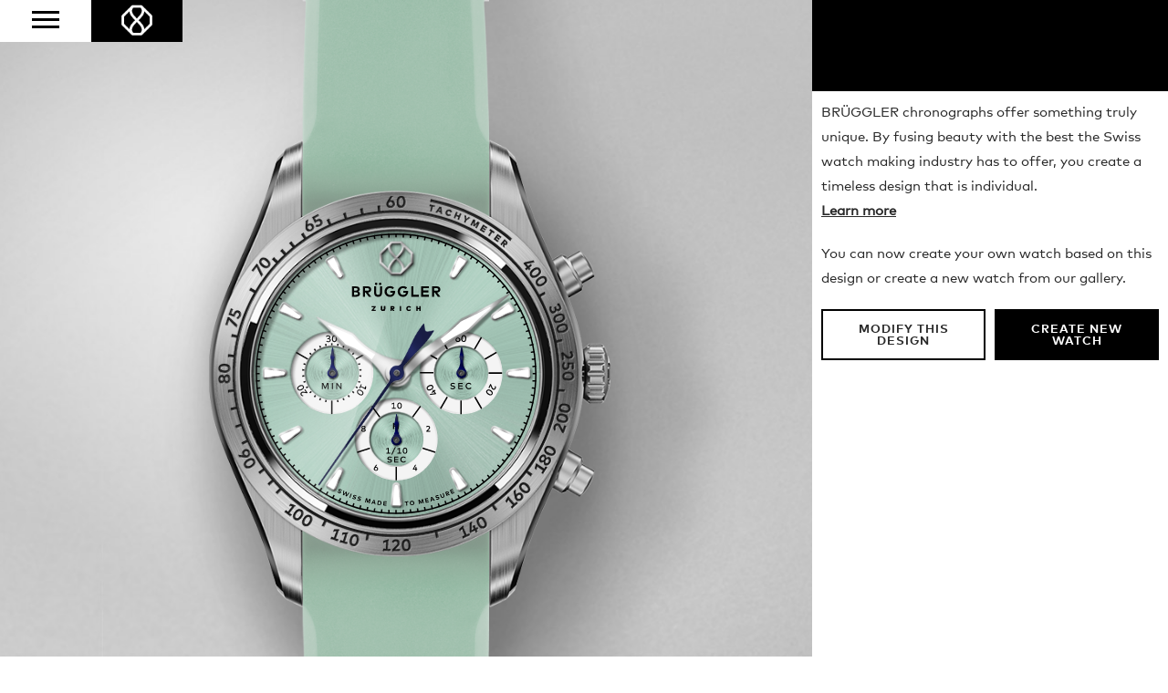

--- FILE ---
content_type: text/html; charset=utf-8
request_url: https://bruggler.com/en/watch-creator/edd52fc705220246cec401c8aec4bfd/preview/
body_size: 297248
content:
<!DOCTYPE html><html lang="en"><head><!--

                   _ _ _       _
                  | | (_)     | |
              __ _| | |_ _ __ | | __
             / _` | | | | '_ \| |/ /
            | (_| | | | | | | |   <
             \__,_|_|_|_|_| |_|_|\_\

            ist die Kreativagentur für Marken und Web aus Zürich.

            allink.ch

        --><meta charset="utf-8"><meta http-equiv="X-UA-Compatible" content="IE=edge,chrome=1"><meta name="viewport" content="width=device-width, initial-scale=1"><title>
  A world first: create your own BRÜGGLER Chronograph
 | BRÜGGLER Chronographs</title><meta name="description" content="
  
    Create your own one-of-a-kind chronograph: with BRÜGGLER, your're able to connect your story with the best in the watch industry.
  
"><meta property="og:title" content="
  A world first: create your own BRÜGGLER Chronograph
"/><meta property="og:description" content="
  
    Create your own one-of-a-kind chronograph: with BRÜGGLER, your're able to connect your story with the best in the watch industry.
  
"/><link rel="icon" type="image/gif" href="/static/images/favicons/favicon.gif"><link rel="apple-touch-icon" sizes="57×57" href="/static/images/favicons/touch-icon-iphone-57x57.png"><link rel="apple-touch-icon" sizes="76×76" href="/static/images/favicons/touch-icon-ipad-76x76.png"><link rel="apple-touch-icon" sizes="120×120" href="/static/images/favicons/touch-icon-iphone-retina-120x120.png"><link rel="apple-touch-icon" sizes="152×152" href="/static/images/favicons/touch-icon-ipad-retina-152x152.png"><link rel="apple-touch-icon" sizes="180×180" href="/static/images/favicons/touch-icon-iphone6plus-180x180.png"><meta property="fb:admins" content="1354300209" /><meta property="og:image"
          content="http://bruggler.com/media/images/configurations/edd52fc705220246cec401c8aec4bfd.png" /><link href="/static/css/main.css" rel="stylesheet" type="text/css" media="all" /><!--[if lt IE 9]><script src="https://oss.maxcdn.com/libs/html5shiv/3.7.0/html5shiv.js"></script><script src="https://oss.maxcdn.com/libs/respond.js/1.4.2/respond.min.js"></script><![endif]--><style type="text/css" media="screen">
            @font-face {font-family: 'FFMarkWebProLight';src: url('/static/lib/webfonts/2E5C2E_0_0.eot');src: url('/static/lib/webfonts/2E5C2E_0_0.eot?#iefix') format('embedded-opentype'),url('/static/lib/webfonts/2E5C2E_0_0.woff2') format('woff2'),url('/static/lib/webfonts/2E5C2E_0_0.woff') format('woff'),url('/static/lib/webfonts/2E5C2E_0_0.ttf') format('truetype');}


            @font-face {font-family: 'FFMarkWebProBold';src: url('/static/lib/webfonts/2E5C2E_1_0.eot');src: url('/static/lib/webfonts/2E5C2E_1_0.eot?#iefix') format('embedded-opentype'),url('/static/lib/webfonts/2E5C2E_1_0.woff2') format('woff2'),url('/static/lib/webfonts/2E5C2E_1_0.woff') format('woff'),url('/static/lib/webfonts/2E5C2E_1_0.ttf') format('truetype');}


            @font-face {font-family: 'FFMarkWebProBook';src: url('/static/lib/webfonts/2E5C2E_2_0.eot');src: url('/static/lib/webfonts/2E5C2E_2_0.eot?#iefix') format('embedded-opentype'),url('/static/lib/webfonts/2E5C2E_2_0.woff2') format('woff2'),url('/static/lib/webfonts/2E5C2E_2_0.woff') format('woff'),url('/static/lib/webfonts/2E5C2E_2_0.ttf') format('truetype');}
        </style></head><body class="
  body-configurator
"><!-- Google Tag Manager --><noscript><iframe src="//www.googletagmanager.com/ns.html?id=GTM-5KC373"
  height="0" width="0" style="display:none;visibility:hidden"></iframe></noscript><script>(function(w,d,s,l,i){w[l]=w[l]||[];w[l].push({'gtm.start':
  new Date().getTime(),event:'gtm.js'});var f=d.getElementsByTagName(s)[0],
  j=d.createElement(s),dl=l!='dataLayer'?'&l='+l:'';j.async=true;j.src=
  '//www.googletagmanager.com/gtm.js?id='+i+dl;f.parentNode.insertBefore(j,f);
  })(window,document,'script','dataLayer','GTM-5KC373');</script><!-- End Google Tag Manager --><header class="page-row"><div class="header-fixed"><div class="nav-button"><a href="#" class="mobile-nav-button"><span class="bar"></span><span class="bar"></span><span class="bar"></span></a></div><a href="/" title="logo" class="logo icon"><img src="/static/images/logo/logo.png"><br></a></div><nav class="nav-container"><div class="nav"><ul class="list-unstyled list-inline"><li ><a href="/en/our-story/">Our Story</a></li><li class="active"><a href="/en/watch-creator/">Watch Creator</a></li><li ><a href="/en/blog/">The Blog</a></li></ul></div></nav></header><div class="page-row page-row-expanded"><div class="main"><div class="content"><div class="configurator-container"><div class="cell preview-cell"><div class="preview-container"><div class="preview-inner"><div class="watch-bg"></div><div class="svg-watch" style="opacity: 0;"><svg version="1.1"
                 xmlns="http://www.w3.org/2000/svg"
                 xmlns:xlink="http://www.w3.org/1999/xlink"
                 x="0px"
                 y="0px"
                 viewBox="0 0 630 1100"
                 xml:space="preserve"
                 id="watch-svg"
                 width="100%"
                 height="100%"><g class="part" data-part="13" data-id="13"><g class="material">
                  -
                  </g><g class="hover" style="opactiy: 0; visibility: hidden;">
              
                -
              
              </g></g><g class="part" data-part="1" data-id="1"><g class="overlay"><image xmlns="http://www.w3.org/2000/svg" xmlns:xlink="http://www.w3.org/1999/xlink" data-orig-url="" xlink:href="" width="278"  height="1100"  x="161"></image></g><g class="hover" style="opactiy: 0; visibility: hidden;"><g class="primary"><path fill="#676767" d="M293.6,814.5c-78.4-3.1-130.5-38.4-130.5-38.4V1100h274.7V776.1C437.8,776.1,371.9,817.6,293.6,814.5z"/><path fill="#676767" d="M163.1,323.6c0,0,46.9-34.4,129.6-38.4c85.7-4.1,145.4,38.4,145.4,38.4V207V0h-275v207v115.8V323.6z"/></g><g class="secondary"><rect x="163.1" fill="#B5A7A7" width="274.7" height="275.5"/><rect x="163.1" y="825.3" fill="#B5A7A7" width="274.7" height="274.7"/></g></g></g><g class="part" data-part="3" data-id="3"><g class="overlay"><image xmlns="http://www.w3.org/2000/svg" xmlns:xlink="http://www.w3.org/1999/xlink" data-orig-url="" xlink:href="" x="25.3" y="206" width="590" height="686.929" ></image></g><g class="hover" style="opactiy: 0; visibility: hidden;"><path fill="#9A9A9A" d="M614,543.9c-1.7-20.8-8.3-35.5-8.3-35.5s-1.4-3.1-5.8-3.1c-4.4,0-15.9,0-15.9,0l-10.6,8.7
	c0,0-5.4-44.5-23.9-82.5l19.4-11.3l-2.5-4.3l19.7-11.5c0,0-9.1-20.9-17.3-29.8l-19.6,11.5l-2.3-4l-14.5,8.3
	c0,0-39.7-79.3-56.1-157.6l-7.6-12c0,0-13.2-8.1-30.7-14.1v116.6c0,0-59.8-42.5-145.4-38.4c-82.7,4-129.6,38.4-129.6,38.4v-0.8V207
	c0,0-18.6,7.4-30.6,14c0,0-6.9,10.8-7.6,12.1c-0.7,1.3-9.1,38.5-15.5,57.3c-6.4,18.8-17,46.6-18.3,49.6c-1.2,3-36.4,84-36.4,84
	s-25,49.5-28.7,109.3C22.3,592.9,38,636.4,56.5,679.9c18.5,43.5,36.1,82.4,46.2,109.6c10.1,27.3,16.3,50.6,22,76.8
	c0,0,5.9,9.9,7.8,12.5c1.8,2.7,30.6,14.1,30.6,14.1V776.1c0,0,52.2,35.4,130.6,38.4s144.4-38.4,144.4-38.4v116.7l30.2-13.8
	c0,0,7.6-10.2,8.1-12.4c0.5-2.2,12.6-52.3,22.1-77.1c9.5-24.8,34-80.4,34-80.4l14.5,8.3l2.4-4.1l19.7,11.2c0,0,14.4-19.4,17.3-29.8
	l-19.8-11.2l2.4-4.2l-19.4-11.2c0,0,20.6-46.5,23.9-82.5l10.6,8.5l15.9,0.2c0,0,5.1-0.5,7.2-5.9C609.2,583.2,615.7,564.8,614,543.9z
	 M300.3,762.5C183,762.5,87.8,667.4,87.8,550S183,337.6,300.3,337.6S512.9,432.7,512.9,550S417.7,762.5,300.3,762.5z"/></g></g><g class="part" data-part="10" data-id="10"><g class="material"><path fill="#1D1D1D" d="M292.9,306.1c3.7-0.1,6.3-2.7,6.2-6c-0.1-3.2-2.6-5.6-6.1-5.5c-0.3,0-0.6,0-0.8,0.1l4-6l-4,0.1l-4.5,7.2
	c-1,1.6-1.5,3-1.5,4.6C286.5,303.8,289.3,306.2,292.9,306.1z M292.7,297.5c1.7-0.1,3,1.1,3.1,2.7c0.1,1.7-1.2,2.8-2.9,2.9
	c-1.7,0.1-3-1-3.1-2.7C289.7,298.8,291,297.6,292.7,297.5z"/><path fill="#1D1D1D" d="M307.8,306c3.6,0.1,6.7-2.3,6.8-8.6c0.2-6.1-2.7-8.9-6.3-9c-3.6-0.1-6.8,2.3-6.9,8.6
	C301.2,303.4,304.2,305.9,307.8,306z M304.8,297.1c0.1-4.3,1.7-5.6,3.5-5.6c1.7,0,3.2,1.7,3,5.7c-0.1,4.3-1.7,5.6-3.4,5.6
	C306.2,302.8,304.7,301.4,304.8,297.1z"/><path fill="#1D1D1D" d="M176.8,339.9c3.1-1.9,4.3-5.4,2.6-8.3c-1.6-2.7-5-3.6-8-1.9c-0.3,0.1-0.5,0.3-0.7,0.4l0.6-7.2l-3.4,2
	l-0.5,8.5c-0.1,1.9,0.1,3.4,0.9,4.7C170.1,341,173.7,341.7,176.8,339.9z M172.4,332.5c1.5-0.9,3.2-0.5,4,0.9
	c0.8,1.4,0.3,3.1-1.1,3.9c-1.5,0.9-3.1,0.5-4-0.9C170.5,335,171,333.3,172.4,332.5z"/><path fill="#1D1D1D" d="M184.9,326.3c2.4-1.2,3.6-0.6,4.2,0.5c0.6,1.2,0.3,2.6-1.4,3.5c-1.4,0.7-3.2,0.8-4.5,0.3l-0.6,2.9
	c2,0.8,4.2,0.7,6.5-0.5c3.1-1.6,4.6-4.7,2.9-8c-1.3-2.5-4.1-3.6-7.6-1.8l-1.7,0.9l-1.5-3.1l6.1-3.2l-1.4-2.7l-8.7,4.5l4.1,8.5
	L184.9,326.3z"/><polygon fill="#1D1D1D" points="95.7,393.2 102.6,407.2 105,404.1 97.6,389.8 95.6,388.2 88.4,397.8 90.8,399.6 "/><path fill="#1D1D1D" d="M103.4,392c4.8,4.1,8.7,3.3,11,0.6c2.3-2.7,2.3-6.6-2.5-10.7c-4.6-3.9-8.7-3.4-11-0.6
	C98.6,384,98.6,388,103.4,392z M103.4,383.3c1.1-1.3,3.3-1.4,6.4,1.2c3.3,2.8,3.4,4.8,2.3,6.1c-1.1,1.3-3.2,1.6-6.5-1.1
	C102.3,386.7,102.3,384.6,103.4,383.3z"/><polygon fill="#1D1D1D" points="55,471 66.2,481.9 67.4,478.2 55.7,467.2 53.2,466.4 49.7,477.8 52.6,478.8 "/><path fill="#1D1D1D" d="M64.6,462.8c0.9-2.5,2.3-2.9,3.5-2.4c1.3,0.5,2,1.7,1.3,3.5c-0.5,1.5-1.9,2.8-3.1,3.3l1.5,2.5
	c2-0.8,3.6-2.4,4.5-4.8c1.2-3.2,0.2-6.6-3.2-7.8c-2.7-1-5.5,0.1-6.9,3.8l-0.7,1.8l-3.2-1.3l2.4-6.5l-2.9-1.1l-3.4,9.2l8.8,3.5
	L64.6,462.8z"/><path fill="#1D1D1D" d="M57.1,557.5c-0.1-3.7-2-6.6-5.1-6.5c-2.1,0.1-3.3,1.4-3.9,3.1c-0.7-1.4-2-2.5-3.9-2.5
	c-3.1,0.1-4.8,2.9-4.7,6.4s2,6.2,5.1,6.1c2-0.1,3.1-1.2,3.8-2.7c0.7,1.7,2,2.9,4,2.9C55.5,564.2,57.2,561.2,57.1,557.5z M44.7,560.6
	c-1.4,0-2.2-1.2-2.3-2.7s0.7-2.8,2.1-2.8c1.5,0,2.3,1.2,2.3,2.7C46.9,559.4,46.2,560.6,44.7,560.6z M52,560.8c-1.5,0-2.4-1.3-2.4-3
	c-0.1-1.7,0.7-3.1,2.2-3.2c1.5,0,2.3,1.4,2.4,3C54.2,559.3,53.5,560.7,52,560.8z"/><path fill="#1D1D1D" d="M48.1,548.6c6.3,0.2,8.9-2.8,9-6.4c0.1-3.6-2.3-6.7-8.6-6.9c-6.1-0.2-8.9,2.7-9,6.3
	C39.4,545.3,41.8,548.4,48.1,548.6z M48.4,538.7c4.3,0.1,5.6,1.7,5.6,3.4c-0.1,1.8-1.5,3.3-5.8,3.1c-4.3-0.1-5.6-1.7-5.6-3.5
	C42.7,540.1,44.4,538.6,48.4,538.7z"/><polygon fill="#1D1D1D" points="490.1,395.3 492.1,397.8 494.5,395.9 496.1,397.7 498.4,395.7 496.9,393.9 500.4,391 498.3,388.5 
	494.8,391.4 492.5,388.6 504.5,386.1 502.2,383.3 489.5,386 487.7,387.5 492.5,393.3 "/><path fill="#1D1D1D" d="M498.3,406.5c2.1,2.9,5.9,3.9,11,0.1c4.9-3.6,5.4-7.6,3.2-10.5c-2.1-2.9-6-3.9-11.1-0.2
	C496.4,399.6,496.2,403.5,498.3,406.5z M503.5,398.6c3.5-2.5,5.5-2.1,6.5-0.7c1,1.4,0.6,3.6-2.7,5.9c-3.5,2.5-5.5,2.1-6.5,0.7
	C499.8,403.2,500,401.1,503.5,398.6z"/><path fill="#1D1D1D" d="M506.7,418.7c1.9,3,5.7,4.2,11,0.8c5.1-3.3,5.8-7.3,3.9-10.3c-2-3.1-5.7-4.3-11-0.9
	C505.2,411.7,504.7,415.7,506.7,418.7z M518.9,410.9c0.9,1.4,0.4,3.6-3,5.8c-3.6,2.3-5.6,1.8-6.5,0.3c-0.9-1.5-0.6-3.5,3-5.8
	C515.9,408.9,517.9,409.4,518.9,410.9z"/><path fill="#1D1D1D" d="M533.6,461.1c1.7-0.7,2.5-2.2,2.5-4.2c1.3,1.2,2.9,1.6,4.5,0.9c2.7-1.1,3.6-4.1,2.2-7.4
	c-1-2.5-2.8-3.8-4.6-4.3l-1.1,2.7c1.1,0.3,2.3,1.1,2.9,2.5c0.6,1.5,0.4,2.9-0.9,3.4c-1.3,0.5-2.5-0.4-3.1-1.9l-0.8-1.8l-2.7,1.1
	l0.8,1.8c0.7,1.7,0.6,3.4-0.8,3.9c-1.4,0.6-2.5-0.4-3.2-1.9c-0.6-1.4-0.5-2.9,0-4.2l-2.7-1c-1,1.8-1,4.1,0,6.4
	C527.9,460.1,530.5,462.4,533.6,461.1z"/><path fill="#1D1D1D" d="M538.2,462.2c-6,2-7.4,5.7-6.2,9.2c1.2,3.4,4.5,5.4,10.5,3.4c5.8-2,7.4-5.7,6.2-9.1
	C547.5,462.3,544.2,460.2,538.2,462.2z M545.7,466.8c0.5,1.6-0.5,3.6-4.3,4.9c-4.1,1.4-5.8,0.4-6.4-1.2c-0.6-1.7,0.2-3.6,4.3-5
	S545.2,465.1,545.7,466.8z"/><path fill="#1D1D1D" d="M543.1,476.8c-6.1,1.7-7.7,5.3-6.7,8.8c0.9,3.5,4.1,5.7,10.2,4c5.9-1.6,7.7-5.2,6.8-8.7
	C552.4,477.4,549.2,475.1,543.1,476.8z M550.3,481.8c0.4,1.6-0.7,3.5-4.6,4.6c-4.1,1.1-5.9,0-6.3-1.6c-0.5-1.7,0.5-3.6,4.6-4.7
	C548.1,478.9,549.8,480.1,550.3,481.8z"/><path fill="#1D1D1D" d="M555.6,524.9c-1.1,0.1-2-0.3-3-1.1l-6.8-5.3l-2.5,0.3l1.2,11.2l3.1-0.3l-0.7-6.5l4.1,3.2
	c1.6,1.2,3.1,2.1,5.2,1.9c3.2-0.3,5.2-2.8,4.9-6.3c-0.3-3.1-2.2-4.7-3.5-5.5l-1.8,2.3c1.1,0.8,2.1,1.6,2.2,3.2
	C558.1,523.6,557.1,524.7,555.6,524.9z"/><path fill="#1D1D1D" d="M552.5,537.6c0.1,2.7-1,3.5-2.2,3.6c-1.3,0.1-2.5-0.8-2.6-2.7c-0.1-1.6,0.6-3.3,1.6-4.2l-2.4-1.7
	c-1.5,1.5-2.4,3.6-2.3,6.1c0.2,3.4,2.4,6.1,6,6c2.8-0.1,5-2.2,4.8-6.2l-0.1-2l3.4-0.1l0.3,6.9l3-0.1l-0.4-9.8l-9.4,0.2L552.5,537.6z
	"/><path fill="#1D1D1D" d="M553.8,547.1c-6.3-0.1-8.9,2.9-8.9,6.5c-0.1,3.6,2.4,6.6,8.7,6.7c6.1,0.1,8.9-2.8,8.9-6.4
	C562.5,550.3,560.1,547.2,553.8,547.1z M553.6,557c-4.3-0.1-5.6-1.6-5.6-3.3c0-1.8,1.4-3.3,5.7-3.2c4.3,0.1,5.6,1.6,5.6,3.4
	C559.3,555.6,557.7,557.1,553.6,557z"/><path fill="#1D1D1D" d="M83.6,672.7c2.9-1.6,3.8-5.2,2.1-8.4c-1.7-3.2-5.2-4.5-8.2-2.9c-2.8,1.5-3.9,4.8-2.2,7.9
	c0.1,0.3,0.3,0.5,0.4,0.7l-7.2-0.9l1.9,3.5l8.5,0.8C80.7,673.6,82.2,673.4,83.6,672.7z M78.1,668.4c-0.8-1.5-0.4-3.2,1.1-4
	c1.5-0.8,3.1-0.2,3.9,1.3c0.8,1.5,0.4,3.2-1.1,4C80.5,670.5,78.9,669.9,78.1,668.4z"/><path fill="#1D1D1D" d="M81.9,676c-5.4,3.3-5.9,7.2-4,10.4c1.9,3.1,5.6,4.3,11,1c5.2-3.2,6-7.2,4.1-10.3
	C91.1,674,87.3,672.7,81.9,676z M87.1,684.5c-3.7,2.2-5.6,1.7-6.5,0.2c-0.9-1.5-0.5-3.6,3.1-5.8c3.7-2.2,5.7-1.7,6.6-0.1
	C91.2,680.2,90.6,682.4,87.1,684.5z"/><polygon fill="#1D1D1D" points="153,743.7 145.4,741.2 143.4,743.7 147.7,745.2 141.6,752.9 138.5,750.4 136.5,752.9 145.4,759.8 
	147.3,757.3 144.2,754.9 "/><path fill="#1D1D1D" d="M161.9,750.1c-3-2.1-7-1.8-10.6,3.4c-3.6,5.2-2.5,9,0.5,11.1c3,2.1,6.9,1.7,10.5-3.5
	C165.7,756.1,164.8,752.2,161.9,750.1z M159.5,759.2c-2.5,3.5-4.5,3.8-5.9,2.8c-1.5-1-1.9-3,0.5-6.6c2.5-3.5,4.5-3.8,6-2.8
	C161.5,753.7,161.8,755.9,159.5,759.2z"/><path fill="#1D1D1D" d="M174.6,758.4c-3.1-1.9-7.1-1.3-10.3,4.1c-3.3,5.4-2,9.2,1.2,11.1c3.1,1.9,7,1.3,10.3-4.1
	C178.8,764.2,177.7,760.3,174.6,758.4z M172.8,767.6c-2.2,3.7-4.2,4.1-5.7,3.2c-1.5-0.9-2.1-2.9,0.1-6.6s4.3-4.1,5.8-3.1
	C174.4,762,174.9,764.2,172.8,767.6z"/><polygon fill="#1D1D1D" points="209.3,778.8 208.1,781.9 212.6,781.9 209.2,791.1 205.4,789.7 204.3,792.6 214.8,796.6 215.9,793.6 
	212.2,792.3 217.3,778.9 "/><polygon fill="#1D1D1D" points="221.9,783.5 220.9,786.6 225.4,786.4 222.5,795.8 218.6,794.6 217.7,797.5 228.4,800.9 229.3,797.9 
	225.6,796.8 229.9,783.2 "/><path fill="#1D1D1D" d="M241.4,786.3c-3.6-0.9-7.1,0.8-8.7,6.9c-1.5,6.2,0.8,9.3,4.4,10.2c3.5,0.9,7-0.8,8.6-7
	C247.1,790.6,244.9,787.2,241.4,786.3z M242.3,795.7c-1,4.2-2.9,5.2-4.5,4.7c-1.7-0.4-2.9-2.2-1.8-6.3c1-4.2,2.9-5.1,4.6-4.7
	C242.3,789.8,243.3,791.8,242.3,795.7z"/><polygon fill="#1D1D1D" points="289.5,793.4 281.8,795.7 281.6,798.9 286,797.7 285.4,807.5 281.4,807.2 281.2,810.4 292.4,811 
	292.6,807.9 288.7,807.6 "/><path fill="#1D1D1D" d="M303.5,804.2c1.4-1.4,2.5-2.9,2.5-5c0.1-3.3-2.1-5.6-5.7-5.6c-3.2-0.1-4.9,1.6-5.9,2.8l2.1,2.1
	c0.9-1,1.9-1.9,3.5-1.8c1.6,0,2.6,1.1,2.6,2.6c0,1.1-0.5,2-1.5,2.9l-6.1,6.1l0,2.6l11.3,0.2l0.1-3.1l-6.5-0.1L303.5,804.2z"/><path fill="#1D1D1D" d="M315.2,793.2c-3.7,0.2-6.6,2.9-6.2,9.2c0.4,6.3,3.6,8.7,7.2,8.5c3.6-0.2,6.5-2.9,6.1-9.2
	C321.9,795.6,318.8,793,315.2,793.2z M316,807.8c-1.8,0.1-3.4-1.2-3.6-5.5c-0.2-4.3,1.2-5.8,3-5.9c1.7-0.1,3.3,1.4,3.5,5.5
	C319.1,806.2,317.7,807.7,316,807.8z"/><polygon fill="#1D1D1D" points="404.4,786.3 398.8,773.2 393,778.7 394.2,781.7 397.6,778.6 401.4,787.6 397.7,789.2 398.9,792.1 
	409.2,787.7 408,784.8 "/><polygon fill="#1D1D1D" points="420,775.5 417.9,776.5 415.9,772.5 412.9,773.9 415,778 411.7,779.6 412,767.3 408.7,769 408.5,782 
	409.5,784.1 416.3,780.8 417.7,783.6 420.7,782.1 419.3,779.3 421.4,778.2 "/><path fill="#1D1D1D" d="M422.2,761.4c-3.2,1.8-4.6,5.5-1.4,11c3.2,5.5,7.1,6.2,10.3,4.3c3.1-1.8,4.5-5.5,1.3-11
	C429.3,760.5,425.3,759.6,422.2,761.4z M429.4,774c-1.5,0.9-3.6,0.4-5.7-3.3c-2.1-3.7-1.5-5.7,0-6.6c1.5-0.9,3.6-0.2,5.6,3.3
	C431.5,771.2,430.9,773.2,429.4,774z"/><polygon fill="#1D1D1D" points="474.6,740.8 465.1,730.2 461.2,737.2 463.4,739.6 465.6,735.7 472.1,743 469.1,745.7 471.2,748 
	479.5,740.6 477.4,738.2 "/><path fill="#1D1D1D" d="M477.6,726.7c-0.2,0.2-0.4,0.4-0.5,0.6l-1.2-7.2l-2.8,2.8l1.7,8.4c0.4,1.8,0.9,3.2,2.1,4.4
	c2.3,2.4,6,2.1,8.6-0.4c2.6-2.6,2.8-6.3,0.4-8.7C483.6,724.3,480.1,724.3,477.6,726.7z M483.3,733.1c-1.2,1.2-2.9,1.3-4.1,0.1
	c-1.2-1.2-1.1-2.9,0.1-4.1c1.2-1.2,2.9-1.3,4.1-0.1C484.6,730.2,484.5,731.9,483.3,733.1z"/><path fill="#1D1D1D" d="M494.1,712.8c-4.6-4.1-8.6-3.7-11-1c-2.4,2.7-2.6,6.7,2.1,10.9c4.7,4.2,8.7,3.6,11.1,0.9
	C498.7,721,498.8,717,494.1,712.8z M494,721.6c-1.2,1.3-3.3,1.6-6.5-1.3c-3.2-2.9-3.2-4.9-2-6.3c1.1-1.3,3.4-1.3,6.4,1.4
	C495.1,718.2,495.1,720.3,494,721.6z"/><polygon fill="#1D1D1D" points="518.1,689.4 506.2,681.6 504.2,689.3 507,691.1 508.1,686.8 516.3,692.1 514,695.5 516.6,697.2 
	522.8,687.9 520.2,686.2 "/><path fill="#1D1D1D" d="M526.2,672.9c-1.8-1-3.5-0.5-5,0.6c0.2-1.6-0.3-3.2-2-4.2c-2.7-1.5-5.7,0-7.4,2.9c-1.7,3-1.6,6.3,1.1,7.9
	c1.7,1,3.3,0.6,4.7-0.3c-0.3,1.8,0.1,3.6,1.9,4.6c2.7,1.6,5.8-0.1,7.6-3.3C529,678,528.9,674.5,526.2,672.9z M518.2,676
	c-0.8,1.3-2.1,2-3.3,1.3c-1.2-0.7-1.3-2.2-0.5-3.5c0.8-1.3,2.1-2,3.3-1.3C518.9,673.2,519,674.7,518.2,676z M524.6,679.7
	c-0.9,1.5-2.3,2.3-3.6,1.5c-1.3-0.8-1.3-2.4-0.5-3.9c0.9-1.5,2.3-2.3,3.6-1.5C525.5,676.6,525.4,678.2,524.6,679.7z"/><path fill="#1D1D1D" d="M529.7,657.3c-5.5-2.7-9.3-1.3-10.9,1.9c-1.6,3.3-0.8,7.1,4.9,10c5.7,2.8,9.3,1.2,10.9-2
	C536.3,664,535.4,660.2,529.7,657.3z M531.8,665.8c-0.8,1.6-2.7,2.3-6.6,0.4c-3.8-1.9-4.4-3.9-3.6-5.5c0.8-1.5,2.9-2.1,6.5-0.3
	C532,662.3,532.6,664.3,531.8,665.8z"/><path fill="#1D1D1D" d="M545.7,632l-2.5-4.7c-1-1.8-2-3.3-4-3.9c-3.1-1-5.9,0.4-7.1,3.8c-1,3,0.1,5.2,1,6.5l2.7-1.4
	c-0.7-1.2-1.2-2.3-0.7-3.9c0.5-1.5,1.8-2.1,3.2-1.7c1,0.3,1.7,1.1,2.3,2.3l4,7.7l2.4,0.8l3.6-10.7l-2.9-1L545.7,632z"/><path fill="#1D1D1D" d="M546.7,609c-5.9-1.6-9.3,0.6-10.3,4.1c-1,3.5,0.7,7.2,6.8,8.8c6.1,1.6,9.4-0.7,10.3-4.2
	C554.5,614.2,552.8,610.7,546.7,609z M550.5,616.9c-0.5,1.7-2.2,2.9-6.4,1.7c-4.2-1.1-5.1-3-4.6-4.7c0.4-1.7,2.4-2.7,6.3-1.6
	C550,613.4,550.9,615.3,550.5,616.9z"/><path fill="#1D1D1D" d="M549.8,594.1c-6-1.2-9.3,1.2-10,4.7c-0.7,3.6,1.1,7.1,7.3,8.4c6.2,1.3,9.3-1.2,10-4.8
	C557.9,598.8,556,595.3,549.8,594.1z M554,601.7c-0.4,1.7-2,3-6.2,2.1s-5.3-2.7-4.9-4.4c0.3-1.7,2.2-2.8,6.2-2
	C553.3,598.3,554.4,600,554,601.7z"/><polygon fill="#1D1D1D" points="350.6,310.7 353.1,311.2 354.6,304.4 357.1,304.9 357.6,302.7 350,301 349.5,303.3 352.1,303.9 "/><path fill="#1D1D1D" d="M358.6,312.4l2.6,0.7l1-1.6l3.4,0.9l0.1,1.9l2.6,0.7l-1-9.9l-2.9-0.8L358.6,312.4z M365.3,310l-1.8-0.5
	l1.6-2.4L365.3,310z"/><path fill="#1D1D1D" d="M378.9,310.9c0.9,0.3,1.4,0.9,1.6,1.8l2.5-0.5c-0.3-1.7-1.6-3-3.3-3.6c-2.7-0.9-5.3,0.4-6.2,3.1
	c-0.9,2.7,0.4,5.2,3.2,6.1c1.8,0.6,3.4,0.2,4.6-0.8l-1.5-2c-0.7,0.6-1.5,0.7-2.4,0.5c-1.1-0.4-1.9-1.5-1.4-3
	C376.4,311.1,377.6,310.5,378.9,310.9z"/><polygon fill="#1D1D1D" points="393.2,323.6 396.6,315 394.2,314 393,317.3 389.8,316 391,312.8 388.7,311.9 385.3,320.6 
	387.6,321.5 388.9,318.2 392.1,319.4 390.9,322.7 "/><polygon fill="#1D1D1D" points="402.7,327.7 404.1,324.5 409.6,320.7 407,319.5 403.9,322 403.6,318 401,316.8 401.8,323.5 
	400.4,326.7 "/><polygon fill="#1D1D1D" points="419.2,336 423.5,327.8 420.4,326.2 416.1,330.2 417.1,324.4 414,322.8 409.7,331 411.9,332.2 
	414.6,327.1 413.6,332.1 416,333.4 419.6,329.7 416.9,334.9 "/><polygon fill="#1D1D1D" points="433.5,336.3 434.7,334.4 428.4,330.6 423.6,338.6 429.9,342.4 431,340.4 427,338 427.7,336.8 
	431.4,339.1 432.6,337.2 428.8,334.9 429.5,333.9 "/><polygon fill="#1D1D1D" points="438,347.7 441.9,341.9 444.1,343.4 445.4,341.4 438.9,337.1 437.6,339 439.8,340.5 435.9,346.3 "/><polygon fill="#1D1D1D" points="454.1,350.5 455.4,348.7 449.6,344.4 444,351.9 449.8,356.2 451.2,354.4 447.4,351.6 448.2,350.5 
	451.7,353.1 453.1,351.3 449.5,348.7 450.3,347.7 "/><path fill="#1D1D1D" d="M459.9,364.4l0.2-4.2c1.4,0.8,2.7,0.5,3.6-0.6c1.2-1.4,1-3.2-0.8-4.7l-3.2-2.7l-5.9,7.2l1.9,1.6l2.1-2.5
	l0.1,0.1l-0.4,4L459.9,364.4z M460.3,355.6l1.2,1c0.5,0.4,0.7,0.9,0.3,1.3c-0.4,0.4-0.9,0.3-1.4-0.1l-1.2-1L460.3,355.6z"/><path fill="#1D1D1D" d="M540,576.5l8.1,0.8l0.4-4l-8.1-0.8c0.7-7.5,1.1-15,1.1-22.6c0-15.4-1.4-30.5-4.2-45.3l7.9-1.6l-0.8-4
	l-7.9,1.6c-4.6-22.3-12.4-43.8-23-63.8l7-3.9l-1.9-3.6l-7.1,3.9C500.6,414,487.1,396,471,379.8c-45.4-45.4-105.8-70.4-170.1-70.4
	c-7.7,0-15.3,0.4-22.9,1.1l-0.8-8l-4,0.4l0.8,8c-7,0.8-13.9,1.8-20.7,3.2l-1.7-7.8l-4,0.8l1.7,7.8c-6.9,1.5-13.6,3.3-20.3,5.4
	l-2.4-7.5l-3.9,1.3l2.4,7.5c-6.7,2.2-13.2,4.7-19.6,7.5l-3.2-7.2l-3.7,1.6l3.2,7.2c-11.5,5.2-22.6,11.3-33.2,18.3l-4.4-6.6l-3.4,2.3
	l4.4,6.6c-4.6,3.2-9.2,6.5-13.6,10.1l-5-6.2l-3.1,2.5l5,6.2c-3.3,2.7-6.5,5.5-9.6,8.4l-5.5-5.9l-3,2.8l5.5,5.9
	c-1.7,1.6-3.4,3.2-5.1,4.9c-1.4,1.4-2.7,2.7-4,4.1l-5.9-5.5l-2.8,3l5.9,5.5c-11.6,12.5-21.7,26-30.2,40.4l-6.9-4l-2,3.5l6.8,4
	c-11.2,19.5-19.5,40.5-24.7,62.4l-7.7-1.8l-0.9,3.9l7.7,1.8c-1.8,8.2-3.2,16.5-4.2,24.8l-8.1-0.9l-0.4,4l8.1,0.8
	c-0.8,7.9-1.2,15.9-1.2,23.9c0,7.7,0.4,15.4,1.1,23l-8.1,0.9l0.4,4l8.1-0.9c0.8,7.2,1.9,14.4,3.4,21.5l-7.9,1.7l0.9,4l7.9-1.7
	c1.6,7.2,3.5,14.2,5.7,21.2l-7.6,2.6l1.3,3.8l7.6-2.5c2.3,6.7,4.9,13.4,7.7,19.9l-7.3,3.3l1.7,3.7l7.3-3.3
	c6.2,13.4,13.7,26.2,22.3,38.4l-6.5,4.8l2.4,3.3l6.5-4.8c3.3,4.5,6.9,8.9,10.6,13.2l-6.1,5.4l2.7,3.1l6.1-5.4
	c2.8,3.2,5.7,6.3,8.7,9.3l-5.8,5.8l2.9,2.9l5.8-5.8c18.7,18.4,39.8,33.5,62.7,44.7l-3.5,7.3l3.7,1.7l3.4-7.2
	c18.6,8.8,38.3,15.1,58.8,18.8l-1.4,8l4,0.7l1.4-8c13,2.2,26.3,3.3,39.8,3.3c19.3,0,38.3-2.3,56.7-6.7l2,7.8l3.9-1l-2-7.8
	c28.7-7.4,55.8-20.1,80-37.7l4.8,6.5l3.3-2.4l-4.8-6.5c9.2-6.9,17.9-14.5,26.2-22.7c7.6-7.6,14.7-15.7,21.1-24.1l6.5,4.9l2.4-3.2
	l-6.5-4.8C519.8,658.6,535.4,618.8,540,576.5z M468.1,717.1c-44.7,44.7-104,69.3-167.2,69.3s-122.5-24.6-167.2-69.3
	c-44.7-44.7-69.3-104-69.3-167.2s24.6-122.5,69.3-167.2s104-69.3,167.2-69.3s122.5,24.6,167.2,69.3s69.3,104,69.3,167.2
	S512.8,672.4,468.1,717.1z"/><path fill="#1D1D1D" d="M471,351.3c-34.2-29.5-75.6-49.6-119.6-58.3l-0.8,4c43.4,8.5,84.1,28.4,117.8,57.4L471,351.3z"/></g><g class="overlay"><image xmlns="http://www.w3.org/2000/svg" xmlns:xlink="http://www.w3.org/1999/xlink" data-orig-url="/media/images/option/overlay/tachymeter_ypks1SO.png" xlink:href="/media/images/option/overlay/tachymeter_ypks1SO.png" x="38.5" y="288.161" width="525" height="523.799" ></image></g><g class="hover" style="opactiy: 0; visibility: hidden;"><path id="ring_2_" fill="#891D1D" stroke="#442B2B" stroke-miterlimit="10" d="M301.4,283.6C154.3,283.6,35,400,35,549.9
	C35,697,154.3,816.3,301.4,816.3S567.7,697,567.7,549.9S448.5,283.6,301.4,283.6z M301.4,781.3C173.6,781.3,70,677.7,70,549.9
	c0-130.3,103.6-231.3,231.3-231.3s231.3,103.6,231.3,231.3S429.1,781.3,301.4,781.3z"/></g></g><g class="part" data-part="2" data-id="2"><g class="material"><circle id="SVGID_3_" fill="#C6C6C6" cx="301.4" cy="550" r="210.2"/></g><g class="overlay"><image xmlns="http://www.w3.org/2000/svg" xmlns:xlink="http://www.w3.org/1999/xlink" data-orig-url="/media/images/option/overlay/schliff-1.png" xlink:href="/media/images/option/overlay/schliff-1.png" x="88" y="337.177" width="426" height="426" ></image></g><g class="print"><g><path d="M218.5,720.6c-0.6-0.3-1.2-0.3-1.4,0.2c-0.2,0.4,0.2,0.8,0.9,1.2l0.3,0.2c0.9,0.7,1.5,1.5,1,2.5c-0.6,1.2-2,1.3-3.2,0.7
		c-0.9-0.4-1.7-1.1-2-1.9l1-0.6c0.3,0.5,0.8,1.1,1.5,1.5c0.6,0.3,1.2,0.3,1.4-0.1c0.2-0.4-0.2-0.7-0.9-1.2l-0.3-0.2
		c-0.9-0.6-1.4-1.4-1-2.5c0.6-1.2,1.9-1.3,3.1-0.7c0.8,0.4,1.4,0.9,1.9,1.6l-1,0.7C219.6,721.4,219.1,720.9,218.5,720.6z"/><path d="M226.1,729.8l0.5-4.7l-3,3.6l-1.4-0.6l0.7-6.5l1.2,0.5l-0.6,5l3.2-3.9l1.3,0.5l-0.6,5l3.1-3.9l1.2,0.5l-4.2,5.1
		L226.1,729.8z"/><path d="M231.7,732l2.2-5.9l1.2,0.4l-2.2,5.9L231.7,732z"/><path d="M239.9,729.3c-0.7-0.2-1.2-0.1-1.4,0.3c-0.1,0.4,0.3,0.8,1,1.1l0.3,0.2c1,0.5,1.7,1.3,1.3,2.3c-0.4,1.3-1.8,1.5-3.1,1.1
		c-0.9-0.3-1.8-0.9-2.2-1.6l0.9-0.7c0.3,0.5,0.9,1,1.7,1.3c0.7,0.2,1.3,0.1,1.4-0.3c0.1-0.4-0.2-0.7-1-1.1l-0.4-0.2
		c-1-0.5-1.6-1.2-1.2-2.3c0.4-1.2,1.8-1.5,3-1.1c0.8,0.3,1.5,0.7,2.1,1.4l-0.9,0.8C241.1,730,240.6,729.6,239.9,729.3z"/><path d="M247.1,731.6c-0.7-0.2-1.2-0.1-1.4,0.4c-0.1,0.4,0.3,0.7,1,1.1l0.3,0.2c1,0.5,1.7,1.2,1.4,2.3c-0.4,1.3-1.8,1.6-3.1,1.2
		c-0.9-0.3-1.8-0.8-2.3-1.5l0.9-0.8c0.3,0.5,1,1,1.7,1.2c0.7,0.2,1.3,0.1,1.4-0.4c0.1-0.4-0.3-0.7-1.1-1.1l-0.4-0.2
		c-1-0.5-1.7-1.2-1.3-2.3c0.4-1.3,1.7-1.6,3-1.2c0.9,0.3,1.5,0.6,2.1,1.3l-0.9,0.8C248.3,732.2,247.7,731.8,247.1,731.6z"/><path d="M260.2,740.3l1-4.6l-2.4,3.7l-1.3-0.3l-0.6-4.4l-1,4.6l-1.2-0.3l1.4-6.2l1.8,0.4l0.7,4.5l2.5-3.8l1.8,0.4l-1.4,6.2
		L260.2,740.3z"/><path d="M268.9,742l-0.3-1.5l-2.7-0.5l-0.8,1.4l-1.3-0.2l3.5-5.8l1.5,0.3l1.3,6.6L268.9,742z M268.4,739.2l-0.5-2.6l-1.3,2.2
		L268.4,739.2z"/><path d="M278.9,740.2c-0.2,1.9-1.7,3-3.6,2.7l-2.6-0.3l0.8-6.2l2.6,0.3C278.1,736.9,279.2,738.3,278.9,740.2z M274.1,741.6l1.3,0.2
		c1.3,0.2,2.1-0.6,2.2-1.7c0.1-1.1-0.4-2-1.7-2.2l-1.3-0.2L274.1,741.6z"/><path d="M281.4,743.6l0.6-6.3l4.7,0.4l-0.1,1.1l-3.4-0.3L283,740l3.2,0.3l-0.1,1.1l-3.2-0.3l-0.1,1.4l3.4,0.3l-0.1,1.1L281.4,743.6
		z"/><path d="M316.4,738.8l0.4,5.1l-1.3,0.1l-0.4-5.1l-1.9,0.2l-0.1-1.2l5.1-0.4l0.1,1.2L316.4,738.8z"/><path d="M327.1,739.6c0.2,1.9-1,3.4-2.9,3.6c-1.9,0.2-3.5-1-3.7-2.9c-0.2-1.9,1-3.4,2.9-3.6C325.3,736.6,326.8,737.8,327.1,739.6z
		 M321.8,740.3c0.1,1.2,1.1,1.9,2.2,1.8c1.2-0.1,1.9-1.1,1.7-2.3c-0.1-1.2-1.1-1.9-2.2-1.8C322.4,738.1,321.6,739.1,321.8,740.3z"/><path d="M339.8,740.7l-0.9-4.7l-0.8,4.4l-1.3,0.2l-2.3-3.8l0.9,4.6l-1.2,0.2l-1.2-6.2l1.8-0.3l2.4,3.9l0.8-4.5l1.8-0.3l1.2,6.2
		L339.8,740.7z"/><path d="M344.1,739.7l-1.5-6.1l4.5-1.1l0.3,1.1l-3.3,0.8l0.3,1.4l3.2-0.8l0.3,1.1l-3.2,0.8l0.3,1.4l3.4-0.8l0.3,1.1L344.1,739.7z"
		/><path d="M355.9,736.7l-0.9-1.3l-2.6,0.7l-0.1,1.6L351,738l0.7-6.7l1.5-0.4l4.1,5.4L355.9,736.7z M354.3,734.4l-1.5-2.1l-0.2,2.6
		L354.3,734.4z"/><path d="M360.4,729.8c-0.7,0.2-1.1,0.6-0.9,1.1c0.1,0.4,0.7,0.4,1.5,0.3l0.4-0.1c1.1-0.2,2.1,0,2.5,1c0.4,1.3-0.5,2.3-1.8,2.8
		c-0.9,0.3-2,0.4-2.8,0l0.3-1.2c0.5,0.2,1.3,0.3,2.1,0c0.7-0.2,1.1-0.6,0.9-1.1c-0.1-0.4-0.6-0.4-1.5-0.3l-0.4,0.1
		c-1.1,0.2-2,0-2.4-1.1c-0.4-1.2,0.5-2.3,1.8-2.7c0.8-0.3,1.6-0.3,2.5-0.1l-0.2,1.2C361.7,729.6,361,729.6,360.4,729.8z"/><path d="M369.6,732.2c-1.5,0.6-2.9,0.1-3.5-1.5l-1.3-3.5l1.2-0.4l1.3,3.5c0.4,1,1.1,1.2,1.9,0.9s1.2-0.9,0.8-1.9l-1.3-3.5l1.2-0.4
		l1.3,3.5C371.8,730.4,371.1,731.6,369.6,732.2z"/><path d="M377.8,724c0.4,1,0,1.9-1,2.5l2.8,1.6l-1.4,0.6l-2.7-1.6l-0.3,0.1l1,2.3l-1.2,0.5l-2.5-5.8l2.4-1
		C376.3,722.6,377.3,722.9,377.8,724z M374.7,726.2l1.3-0.5c0.6-0.3,0.9-0.6,0.6-1.1c-0.2-0.5-0.6-0.6-1.3-0.3l-1.3,0.5L374.7,726.2
		z"/><path d="M382.1,726.9l-2.7-5.7l4.2-2l0.5,1l-3.1,1.5l0.6,1.3l2.9-1.4l0.5,1l-2.9,1.4l0.6,1.3l3.1-1.5l0.5,1L382.1,726.9z"/></g><g><path fill="#161614" d="M244.7,428.7c1.3-0.5,2.2-1.7,2.2-3.2c0-2.9-2.2-4.2-5.8-4.2h-5.5v15.3h5.9c3.7,0,5.8-1.5,5.8-4.4
		C247.2,430.5,246.1,429.2,244.7,428.7 M238.6,423.9h2.4c1.5,0,2.7,0.3,2.7,1.8c0,1.5-1.2,1.8-2.7,1.8h-2.4V423.9z M241.3,433.8
		l-2.7,0v-3.7h2.7c1.7,0,2.7,0.4,2.7,1.8C244.1,433.4,243,433.8,241.3,433.8z"/><path fill="#161614" d="M263.8,425.9c0-2.9-2-4.7-5.6-4.7h-6.5v15.3h3v-6.1h0.9l4.5,6.1h3.7l-4.7-6.1
		C262,430.1,263.8,428.4,263.8,425.9 M254.8,427.8V424h3.4c1.6,0,2.5,0.6,2.5,1.8c0,1.3-0.8,1.9-2.5,1.9H254.8z"/><path fill="#161614" d="M279.8,430.4v-9.2h-3.1v9c0,2.5-0.7,3.6-2.8,3.6c-2.1,0-2.8-1.1-2.8-3.6v-9h-3.1v9.2c0,4.2,2,6.4,5.9,6.4
		S279.8,434.6,279.8,430.4"/><path fill="#161614" d="M291.8,428v2.5h3.9c-0.4,2.2-1.8,3.4-4.3,3.4c-2.7,0-4.8-2-4.8-5.1c0-3,2-5,4.8-5c1.6,0,2.8,0.6,3.7,1.6
		l2.2-2.1c-1.4-1.5-3.3-2.3-5.8-2.3c-4.7,0-8.1,3.3-8.1,7.9c0,4.9,3.8,7.9,8,7.9c4.3,0,7.5-3.3,7.5-7.9c0-0.3,0-0.6,0-0.9H291.8"/><path fill="#161614" d="M318.1,428.9c0-0.3,0-0.6,0-0.9h-7v2.5h3.9c-0.4,2.2-1.8,3.4-4.3,3.4c-2.7,0-4.8-2-4.8-5.1c0-3,2-5,4.8-5
		c1.6,0,2.8,0.6,3.7,1.6l2.2-2.1c-1.4-1.5-3.4-2.3-5.8-2.3c-4.7,0-8.1,3.3-8.1,7.9c0,4.9,3.8,7.9,8,7.9
		C314.9,436.8,318.1,433.5,318.1,428.9"/><polyline fill="#161614" points="333.7,433.7 325.6,433.7 325.6,421.2 322.6,421.2 322.6,436.5 333.7,436.5 333.7,433.7 	"/><polyline fill="#161614" points="340.1,430.2 348,430.2 348,427.4 340.1,427.4 340.1,424 348.4,424 348.4,421.2 337.1,421.2 
		337.1,436.5 348.5,436.5 348.5,433.7 340.1,433.7 340.1,430.2 	"/><path fill="#161614" d="M360.7,430.4c2.9-0.3,4.7-2,4.7-4.5c0-2.9-2-4.7-5.6-4.7h-6.5v15.3h3v-6.1h0.9l4.5,6.1h3.7L360.7,430.4
		 M356.4,427.8V424h3.4c1.6,0,2.5,0.6,2.5,1.8c0,1.3-0.8,1.9-2.5,1.9H356.4z"/><path fill="#161614" d="M271,419.4c1,0,1.8-0.8,1.8-1.8c0-1-0.8-1.8-1.8-1.8c-1,0-1.8,0.8-1.8,1.8C269.2,418.6,270,419.4,271,419.4
		"/><path fill="#161614" d="M276.9,419.4c1,0,1.8-0.8,1.8-1.8c0-1-0.8-1.8-1.8-1.8c-1,0-1.8,0.8-1.8,1.8
		C275.1,418.6,275.9,419.4,276.9,419.4"/><polyline fill="#161614" points="264.5,452.1 267.8,452.1 264.5,456 264.5,457.5 270.4,457.5 270.4,455.8 267.1,455.8 270.4,451.9 
		270.4,450.3 264.5,450.3 264.5,452.1 	"/><path fill="#161614" d="M298.1,452.7c0-1.4-1-2.4-2.8-2.4h-3.2v7.2h1.9V455h0.1l1.7,2.5h2.3l-2-2.6
		C297.5,454.6,298.1,453.8,298.1,452.7 M295.3,453.4h-1.2v-1.3h1.2c0.5,0,0.8,0.2,0.8,0.6S295.8,453.4,295.3,453.4z"/><rect x="305.8" y="450.3" fill="#161614" width="1.9" height="7.2"/><path fill="#161614" d="M319.1,452.1c0.7,0,1.2,0.3,1.6,0.9l1.7-1c-0.6-1.1-1.9-1.8-3.3-1.8c-2.2,0-3.8,1.5-3.8,3.7
		c0,2.2,1.6,3.7,3.8,3.7c1.4,0,2.5-0.6,3.2-1.6l-1.6-1.1c-0.4,0.6-0.9,0.9-1.6,0.9c-0.9,0-1.7-0.6-1.7-1.9
		C317.4,452.8,318.2,452.1,319.1,452.1"/><polyline fill="#161614" points="334.6,453 332,453 332,450.3 330,450.3 330,457.5 332,457.5 332,454.8 334.6,454.8 334.6,457.5 
		336.5,457.5 336.5,450.3 334.6,450.3 334.6,453 	"/><path fill="#161614" d="M282.4,454.5c0,0.8-0.5,1.2-1.2,1.2c-0.8,0-1.2-0.4-1.2-1.2v-4.2H278v4.2c0,2,1.1,3.1,3.2,3.1
		s3.2-1.1,3.2-3.1v-4.2h-1.9V454.5"/><path fill="#161614" d="M282.4,454.5c0,0.8-0.5,1.2-1.2,1.2c-0.8,0-1.2-0.4-1.2-1.2v-4.2H278v4.2c0,2,1.1,3.1,3.2,3.1
		s3.2-1.1,3.2-3.1v-4.2h-1.9V454.5"/></g><g><path d="M301.4,349.1v-5.6c-0.3,0-0.7,0-1,0s-0.7,0-1,0v5.6H301.4z"/><path d="M290.9,349.3l-0.3-5.6c-0.7,0-1.3,0.1-2,0.1l0.3,5.6L290.9,349.3z"/><path d="M280.4,350.1l-0.6-5.6c-0.7,0.1-1.3,0.1-2,0.2l0.6,5.6L280.4,350.1z"/><path d="M270,351.4l-0.9-5.6c-0.7,0.1-1.3,0.2-2,0.3l0.9,5.5L270,351.4z"/><path d="M259.6,353.3l-1.2-5.5c-0.7,0.1-1.3,0.3-2,0.4l1.2,5.5L259.6,353.3z"/><path d="M249.4,355.7l-1.5-5.4c-0.6,0.2-1.3,0.3-1.9,0.5l1.5,5.4L249.4,355.7z"/><path d="M239.3,358.6l-1.7-5.3c-0.6,0.2-1.3,0.4-1.9,0.6l1.7,5.3L239.3,358.6z"/><path d="M229.4,362.1l-2-5.2c-0.6,0.2-1.2,0.5-1.9,0.7l2,5.2L229.4,362.1z"/><path d="M219.7,366.1l-2.3-5.1c-0.6,0.3-1.2,0.5-1.8,0.8l2.3,5.1L219.7,366.1z"/><path d="M210.2,370.5l-2.5-5c-0.6,0.3-1.2,0.6-1.8,0.9l2.5,5L210.2,370.5z"/><path d="M200.9,375.5l-2.8-4.8c-0.6,0.3-1.2,0.7-1.7,1l2.8,4.8L200.9,375.5z"/><path d="M192,380.9l-3-4.7c-0.6,0.4-1.1,0.7-1.7,1.1l3,4.6L192,380.9z"/><path d="M183.3,386.8l-3.2-4.5c-0.5,0.4-1.1,0.8-1.6,1.2l3.2,4.5L183.3,386.8z"/><path d="M174.9,393.2l-3.5-4.3c-0.5,0.4-1,0.8-1.6,1.3l3.5,4.3L174.9,393.2z"/><path d="M166.9,400l-3.7-4.1c-0.5,0.4-1,0.9-1.5,1.3l3.7,4.1L166.9,400z"/><path d="M159.2,407.2l-3.9-3.9c-0.5,0.5-0.9,0.9-1.4,1.4l3.9,3.9L159.2,407.2z"/><path d="M152,414.8l-4.1-3.7c-0.4,0.5-0.9,1-1.3,1.5l4.1,3.7L152,414.8z"/><path d="M145.1,422.7l-4.3-3.5c-0.4,0.5-0.8,1-1.3,1.6l4.3,3.5L145.1,422.7z"/><path d="M138.7,431l-4.5-3.2c-0.4,0.5-0.8,1.1-1.2,1.6l4.5,3.2L138.7,431z"/><path d="M132.7,439.6l-4.6-3c-0.4,0.6-0.7,1.1-1.1,1.7l4.7,3L132.7,439.6z"/><path d="M127.1,448.6l-4.8-2.8c-0.3,0.6-0.7,1.1-1,1.7l4.8,2.8L127.1,448.6z"/><path d="M122.1,457.8l-5-2.5c-0.3,0.6-0.6,1.2-0.9,1.8l5,2.5L122.1,457.8z"/><path d="M117.5,467.2l-5.1-2.3c-0.3,0.6-0.5,1.2-0.8,1.8l5.1,2.3L117.5,467.2z"/><path d="M113.5,476.9l-5.2-2c-0.2,0.6-0.5,1.2-0.7,1.9l5.2,2L113.5,476.9z"/><path d="M109.9,486.8l-5.3-1.7c-0.2,0.6-0.4,1.3-0.6,1.9l5.3,1.7L109.9,486.8z"/><path d="M106.9,496.8l-5.4-1.5c-0.2,0.6-0.4,1.3-0.5,1.9l5.4,1.5L106.9,496.8z"/><path d="M104.4,507l-5.5-1.2c-0.1,0.7-0.3,1.3-0.4,2l5.5,1.2L104.4,507z"/><path d="M102.4,517.3l-5.5-0.9c-0.1,0.7-0.2,1.3-0.3,2l5.6,0.9L102.4,517.3z"/><path d="M101,527.8l-5.6-0.6c-0.1,0.7-0.1,1.3-0.2,2l5.6,0.6L101,527.8z"/><path d="M100.1,538.2l-5.6-0.3c0,0.7-0.1,1.3-0.1,2l5.6,0.3L100.1,538.2z"/><path d="M99.8,548.7h-5.6c0,0.3,0,0.7,0,1s0,0.7,0,1h5.6V548.7z"/><path d="M100,559.2l-5.6,0.3c0,0.7,0.1,1.3,0.1,2l5.6-0.3L100,559.2z"/><path d="M100.8,569.7l-5.6,0.6c0.1,0.7,0.1,1.3,0.2,2l5.6-0.6L100.8,569.7z"/><path d="M102.1,580.1l-5.6,0.9c0.1,0.7,0.2,1.3,0.3,2l5.5-0.9L102.1,580.1z"/><path d="M103.9,590.4l-5.5,1.2c0.1,0.7,0.3,1.3,0.4,2l5.5-1.2L103.9,590.4z"/><path d="M106.4,600.7l-5.4,1.5c0.2,0.6,0.3,1.3,0.5,1.9l5.4-1.5L106.4,600.7z"/><path d="M109.3,610.8l-5.3,1.7c0.2,0.6,0.4,1.3,0.6,1.9l5.3-1.7L109.3,610.8z"/><path d="M112.7,620.7l-5.2,2c0.2,0.6,0.5,1.2,0.7,1.9l5.2-2L112.7,620.7z"/><path d="M116.7,630.4l-5.1,2.3c0.3,0.6,0.5,1.2,0.8,1.8l5.1-2.3L116.7,630.4z"/><path d="M121.2,639.9l-5,2.5c0.3,0.6,0.6,1.2,0.9,1.8l5-2.5L121.2,639.9z"/><path d="M126.1,649.1l-4.8,2.8c0.3,0.6,0.7,1.2,1,1.7l4.8-2.8L126.1,649.1z"/><path d="M131.6,658.1l-4.7,3c0.4,0.6,0.7,1.1,1.1,1.7l4.6-3L131.6,658.1z"/><path d="M137.5,666.8l-4.5,3.2c0.4,0.5,0.8,1.1,1.2,1.6l4.5-3.2L137.5,666.8z"/><path d="M143.8,675.2l-4.3,3.5c0.4,0.5,0.8,1,1.3,1.6l4.3-3.5L143.8,675.2z"/><path d="M150.6,683.2l-4.1,3.7c0.4,0.5,0.9,1,1.3,1.5l4.1-3.7L150.6,683.2z"/><path d="M157.8,690.9l-3.9,3.9c0.5,0.5,0.9,0.9,1.4,1.4l3.9-3.9L157.8,690.9z"/><path d="M165.4,698.1l-3.7,4.1c0.5,0.4,1,0.9,1.5,1.3l3.7-4.1L165.4,698.1z"/><path d="M173.4,705l-3.5,4.3c0.5,0.4,1,0.8,1.6,1.3l3.5-4.3L173.4,705z"/><path d="M181.7,711.4l-3.2,4.5c0.5,0.4,1.1,0.8,1.6,1.2l3.2-4.5L181.7,711.4z"/><path d="M190.3,717.4l-3,4.6c0.6,0.4,1.1,0.7,1.7,1.1l3-4.7L190.3,717.4z"/><path d="M199.2,722.9l-2.8,4.8c0.6,0.3,1.1,0.7,1.7,1l2.8-4.8L199.2,722.9z"/><path d="M208.4,728l-2.5,5c0.6,0.3,1.2,0.6,1.8,0.9l2.5-5L208.4,728z"/><path d="M217.9,732.6l-2.3,5.1c0.6,0.3,1.2,0.5,1.8,0.8l2.3-5.1L217.9,732.6z"/><path d="M227.5,736.6l-2,5.2c0.6,0.2,1.2,0.5,1.9,0.7l2-5.2L227.5,736.6z"/><path d="M237.4,740.2l-1.7,5.3c0.6,0.2,1.3,0.4,1.9,0.6l1.7-5.3L237.4,740.2z"/><path d="M247.5,743.2l-1.5,5.4c0.6,0.2,1.3,0.4,1.9,0.5l1.5-5.4L247.5,743.2z"/><path d="M257.7,745.7l-1.2,5.5c0.7,0.1,1.3,0.3,2,0.4l1.2-5.5L257.7,745.7z"/><path d="M268,747.7l-0.9,5.5c0.7,0.1,1.3,0.2,2,0.3l0.9-5.6L268,747.7z"/><path d="M278.4,749.1l-0.6,5.6c0.7,0.1,1.3,0.1,2,0.2l0.6-5.6L278.4,749.1z"/><path d="M288.9,750l-0.3,5.6c0.7,0,1.3,0.1,2,0.1l0.3-5.6L288.9,750z"/><path d="M299.4,750.3v5.6c0.3,0,0.7,0,1,0s0.7,0,1,0v-5.6H299.4z"/><path d="M309.9,750.1l0.3,5.6c0.7,0,1.3-0.1,2-0.1l-0.3-5.6L309.9,750.1z"/><path d="M320.3,749.3l0.6,5.6c0.7-0.1,1.3-0.1,2-0.2l-0.6-5.6L320.3,749.3z"/><path d="M330.8,748l0.9,5.6c0.7-0.1,1.3-0.2,2-0.3l-0.9-5.5L330.8,748z"/><path d="M341.1,746.1l1.2,5.5c0.7-0.1,1.3-0.3,2-0.4l-1.2-5.5L341.1,746.1z"/><path d="M351.3,743.7l1.5,5.4c0.6-0.2,1.3-0.3,1.9-0.5l-1.5-5.4L351.3,743.7z"/><path d="M361.4,740.8l1.7,5.3c0.6-0.2,1.3-0.4,1.9-0.6l-1.7-5.3L361.4,740.8z"/><path d="M371.3,737.3l2,5.2c0.6-0.2,1.2-0.5,1.9-0.7l-2-5.2L371.3,737.3z"/><path d="M381,733.4l2.3,5.1c0.6-0.3,1.2-0.5,1.8-0.8l-2.3-5.1L381,733.4z"/><path d="M390.5,728.9l2.5,5c0.6-0.3,1.2-0.6,1.8-0.9l-2.5-5L390.5,728.9z"/><path d="M399.8,723.9l2.8,4.8c0.6-0.3,1.2-0.7,1.7-1l-2.8-4.8L399.8,723.9z"/><path d="M408.8,718.5l3,4.7c0.6-0.4,1.1-0.7,1.7-1.1l-3-4.6L408.8,718.5z"/><path d="M417.5,712.6l3.2,4.5c0.5-0.4,1.1-0.8,1.6-1.2l-3.2-4.5L417.5,712.6z"/><path d="M425.8,706.2l3.5,4.3c0.5-0.4,1-0.8,1.6-1.3l-3.5-4.3L425.8,706.2z"/><path d="M433.8,699.5l3.7,4.1c0.5-0.4,1-0.9,1.5-1.3l-3.7-4.1L433.8,699.5z"/><path d="M441.5,692.3l3.9,3.9c0.5-0.5,0.9-0.9,1.4-1.4l-3.9-3.9L441.5,692.3z"/><path d="M448.8,684.7l4.1,3.7c0.4-0.5,0.9-1,1.3-1.5l-4.1-3.7L448.8,684.7z"/><path d="M455.6,676.7l4.3,3.5c0.4-0.5,0.8-1,1.3-1.6l-4.3-3.5L455.6,676.7z"/><path d="M462.1,668.4l4.5,3.2c0.4-0.5,0.8-1.1,1.2-1.6l-4.5-3.2L462.1,668.4z"/><path d="M468.1,659.8l4.6,3c0.4-0.6,0.7-1.1,1.1-1.7l-4.7-3L468.1,659.8z"/><path d="M473.6,650.9l4.8,2.8c0.3-0.6,0.7-1.1,1-1.7l-4.8-2.8L473.6,650.9z"/><path d="M478.6,641.7l5,2.5c0.3-0.6,0.6-1.2,0.9-1.8l-5-2.5L478.6,641.7z"/><path d="M483.2,632.2l5.1,2.3c0.3-0.6,0.5-1.2,0.8-1.8l-5.1-2.3L483.2,632.2z"/><path d="M487.3,622.5l5.2,2c0.2-0.6,0.5-1.2,0.7-1.9l-5.2-2L487.3,622.5z"/><path d="M490.8,612.7l5.3,1.7c0.2-0.6,0.4-1.3,0.6-1.9l-5.3-1.7L490.8,612.7z"/><path d="M493.9,602.6l5.4,1.5c0.2-0.6,0.4-1.3,0.5-1.9l-5.4-1.5L493.9,602.6z"/><path d="M496.4,592.4l5.5,1.2c0.1-0.7,0.3-1.3,0.4-2l-5.5-1.2L496.4,592.4z"/><path d="M498.3,582.1l5.5,0.9c0.1-0.7,0.2-1.3,0.3-2l-5.6-0.9L498.3,582.1z"/><path d="M499.8,571.7l5.6,0.6c0.1-0.7,0.1-1.3,0.2-2l-5.6-0.6L499.8,571.7z"/><path d="M500.6,561.2l5.6,0.3c0-0.7,0.1-1.3,0.1-2l-5.6-0.3L500.6,561.2z"/><path d="M501,550.7h5.6c0-0.3,0-0.7,0-1s0-0.7,0-1H501V550.7z"/><path d="M500.7,540.2l5.6-0.3c0-0.7-0.1-1.3-0.1-2l-5.6,0.3L500.7,540.2z"/><path d="M500,529.7l5.6-0.6c-0.1-0.7-0.1-1.3-0.2-2l-5.6,0.6L500,529.7z"/><path d="M498.6,519.3l5.6-0.9c-0.1-0.7-0.2-1.3-0.3-2l-5.5,0.9L498.6,519.3z"/><path d="M496.8,509l5.5-1.2c-0.1-0.7-0.3-1.3-0.4-2l-5.5,1.2L496.8,509z"/><path d="M494.4,498.8l5.4-1.5c-0.2-0.6-0.3-1.3-0.5-1.9l-5.4,1.5L494.4,498.8z"/><path d="M491.5,488.7l5.3-1.7c-0.2-0.6-0.4-1.3-0.6-1.9l-5.3,1.7L491.5,488.7z"/><path d="M488,478.8l5.2-2c-0.2-0.6-0.5-1.2-0.7-1.9l-5.2,2L488,478.8z"/><path d="M484,469l5.1-2.3c-0.3-0.6-0.5-1.2-0.8-1.8l-5.1,2.3L484,469z"/><path d="M479.6,459.5l5-2.5c-0.3-0.6-0.6-1.2-0.9-1.8l-5,2.5L479.6,459.5z"/><path d="M474.6,450.3l4.8-2.8c-0.3-0.6-0.7-1.2-1-1.7l-4.8,2.8L474.6,450.3z"/><path d="M469.1,441.3l4.7-3c-0.4-0.6-0.7-1.1-1.1-1.7l-4.6,3L469.1,441.3z"/><path d="M463.2,432.6l4.5-3.2c-0.4-0.5-0.8-1.1-1.2-1.6l-4.5,3.2L463.2,432.6z"/><path d="M456.9,424.3l4.3-3.5c-0.4-0.5-0.8-1-1.3-1.6l-4.3,3.5L456.9,424.3z"/><path d="M450.1,416.2l4.1-3.7c-0.4-0.5-0.9-1-1.3-1.5l-4.1,3.7L450.1,416.2z"/><path d="M442.9,408.6l3.9-3.9c-0.5-0.5-0.9-0.9-1.4-1.4l-3.9,3.9L442.9,408.6z"/><path d="M435.3,401.3l3.7-4.1c-0.5-0.4-1-0.9-1.5-1.3l-3.7,4.1L435.3,401.3z"/><path d="M427.4,394.5l3.5-4.3c-0.5-0.4-1-0.8-1.6-1.3l-3.5,4.3L427.4,394.5z"/><path d="M419.1,388l3.2-4.5c-0.5-0.4-1.1-0.8-1.6-1.2l-3.2,4.5L419.1,388z"/><path d="M410.5,382l3-4.6c-0.6-0.4-1.1-0.7-1.7-1.1l-3,4.7L410.5,382z"/><path d="M401.5,376.5l2.8-4.8c-0.6-0.3-1.1-0.7-1.7-1l-2.8,4.8L401.5,376.5z"/><path d="M392.3,371.4l2.5-5c-0.6-0.3-1.2-0.6-1.8-0.9l-2.5,5L392.3,371.4z"/><path d="M382.9,366.9l2.3-5.1c-0.6-0.3-1.2-0.5-1.8-0.8l-2.3,5.1L382.9,366.9z"/><path d="M373.2,362.8l2-5.2c-0.6-0.2-1.2-0.5-1.9-0.7l-2,5.2L373.2,362.8z"/><path d="M363.3,359.3l1.7-5.3c-0.6-0.2-1.3-0.4-1.9-0.6l-1.7,5.3L363.3,359.3z"/><path d="M353.2,356.2l1.5-5.4c-0.6-0.2-1.3-0.4-1.9-0.5l-1.5,5.4L353.2,356.2z"/><path d="M343.1,353.7l1.2-5.5c-0.7-0.1-1.3-0.3-2-0.4l-1.2,5.5L343.1,353.7z"/><path d="M332.7,351.7l0.9-5.5c-0.7-0.1-1.3-0.2-2-0.3l-0.9,5.6L332.7,351.7z"/><path d="M322.3,350.3l0.6-5.6c-0.7-0.1-1.3-0.1-2-0.2l-0.6,5.6L322.3,350.3z"/><path d="M311.9,349.5l0.3-5.6c-0.7,0-1.3-0.1-2-0.1l-0.3,5.6L311.9,349.5z"/></g><path d="M300.4,343.4c-114,0-206.3,92.4-206.3,206.4s92.4,206.4,206.3,206.4s206.4-92.4,206.4-206.4S414.3,343.4,300.4,343.4z
	 M300.4,754.1C187.5,754.1,96,662.6,96,549.7c0-112.9,91.5-204.4,204.4-204.4s204.4,91.5,204.4,204.4
	C504.8,662.6,413.3,754.1,300.4,754.1z"/></g><g class="hover" style="opactiy: 0; visibility: hidden;"><circle id="SVGID_3_" fill="#C6C6C6" cx="301.4" cy="550" r="210.2"/></g></g><g class="part" data-part="11" data-id="11"><g class="material"><path fill="#1D1D1D" d="M136,444.7c-1.5,0-2.9,0.8-3.7,2.1l-4.3,7.4c-0.6,1.1-0.7,2.3-0.3,3.5c0.4,1.2,1.3,2.1,2.4,2.6l24.6,10.3
	c0.7,0.3,1.4,0.4,2.1,0.4c1.9,0,3.7-1,4.7-2.7c1.4-2.4,0.8-5.5-1.5-7.1l-21.5-15.8C137.8,445,136.9,444.7,136,444.7L136,444.7z"/><path fill="#1D1D1D" d="M300.6,710.2c-2.8,0-5.1,2.1-5.4,4.8l-2.9,26.5c-0.1,1.2,0.3,2.4,1.1,3.3c0.8,0.9,2,1.4,3.2,1.4h8.6
	c1.2,0,2.4-0.5,3.2-1.5c0.8-0.9,1.2-2.1,1-3.4l-3.4-26.5C305.6,712.2,303.3,710.2,300.6,710.2L300.6,710.2z"/><path fill="#1D1D1D" d="M383.8,688c-1,0-1.9,0.3-2.7,0.7c-2.4,1.4-3.4,4.3-2.3,6.9l10.7,24.4c0.7,1.5,2.2,2.5,3.9,2.5
	c0.7,0,1.5-0.2,2.1-0.6l7.4-4.3c1.1-0.6,1.8-1.7,2.1-2.9c0.2-1.2,0-2.4-0.8-3.4l-16.2-21.2C387.1,688.8,385.5,688,383.8,688
	L383.8,688z"/><path fill="#1D1D1D" d="M445.1,626.9c-1.9,0-3.7,1-4.7,2.7c-1.4,2.4-0.8,5.5,1.5,7.1l21.5,15.8c0.7,0.5,1.6,0.8,2.5,0.8
	c1.5,0,2.9-0.8,3.7-2.1l4.3-7.4c0.6-1.1,0.7-2.3,0.3-3.5c-0.4-1.2-1.3-2.1-2.4-2.6l-24.6-10.3C446.5,627.1,445.8,626.9,445.1,626.9
	L445.1,626.9z"/><path fill="#1D1D1D" d="M493.6,540.6c-0.2,0-0.4,0-0.5,0l-26.5,3.4c-2.7,0.3-4.7,2.7-4.7,5.4c0,2.8,2.1,5.1,4.8,5.4l26.5,2.9
	c0.2,0,0.3,0,0.5,0c2.4,0,4.3-1.9,4.3-4.3v-8.6C497.9,542.5,496,540.6,493.6,540.6L493.6,540.6z"/><path fill="#1D1D1D" d="M465.6,444.7c-0.9,0-1.8,0.3-2.6,0.9l-21.2,16.2c-2.2,1.6-2.8,4.7-1.4,7c1,1.7,2.8,2.7,4.7,2.7
	c0.8,0,1.5-0.2,2.2-0.5l24.4-10.7c1.1-0.5,2-1.4,2.3-2.6c0.4-1.2,0.2-2.4-0.4-3.5l-4.3-7.4C468.6,445.6,467.2,444.7,465.6,444.7
	L465.6,444.7z"/><path fill="#1D1D1D" d="M393.5,375.7c-1.7,0-3.3,1-3.9,2.6L379.2,403c-1.1,2.5-0.1,5.4,2.3,6.8c0.8,0.5,1.8,0.7,2.7,0.7
	c1.7,0,3.4-0.8,4.4-2.2l15.8-21.5c0.7-1,1-2.2,0.7-3.4c-0.2-1.2-1-2.2-2.1-2.8l-7.4-4.3C395,375.9,394.2,375.7,393.5,375.7
	L393.5,375.7z"/><path fill="#1D1D1D" d="M208.1,375.7c-0.7,0-1.5,0.2-2.1,0.6l-7.4,4.3c-1.1,0.6-1.8,1.7-2.1,2.9c-0.2,1.2,0,2.4,0.8,3.4l16.2,21.2
	c1,1.3,2.6,2.1,4.3,2.1c1,0,1.9-0.3,2.7-0.7c2.4-1.4,3.4-4.3,2.3-6.9L212,378.3C211.3,376.7,209.8,375.7,208.1,375.7L208.1,375.7z"
	/><path fill="#1D1D1D" d="M108,540.6c-2.4,0-4.3,1.9-4.3,4.3v8.6c0,2.4,1.9,4.3,4.3,4.3c0.2,0,0.4,0,0.5,0l26.5-3.4
	c2.7-0.3,4.7-2.7,4.7-5.4c0-2.8-2.1-5.1-4.8-5.4l-26.5-2.9C108.3,540.6,108.1,540.6,108,540.6L108,540.6z"/><path fill="#1D1D1D" d="M156.5,626.7c-0.8,0-1.5,0.2-2.2,0.5l-24.4,10.7c-1.1,0.5-2,1.4-2.3,2.6c-0.4,1.2-0.2,2.4,0.4,3.5l4.3,7.4
	c0.8,1.3,2.2,2.1,3.7,2.1c0.9,0,1.8-0.3,2.6-0.9l21.2-16.2c2.2-1.6,2.8-4.7,1.4-7C160.2,627.8,158.4,626.7,156.5,626.7L156.5,626.7z
	"/><path fill="#1D1D1D" d="M217.3,687.8c-1.7,0-3.4,0.8-4.4,2.2l-15.8,21.5c-0.7,1-1,2.2-0.7,3.4c0.2,1.2,1,2.2,2.1,2.8l7.4,4.3
	c0.7,0.4,1.4,0.6,2.1,0.6c1.7,0,3.3-1,3.9-2.6l10.3-24.6c1.1-2.5,0.1-5.4-2.3-6.8C219.2,688,218.3,687.8,217.3,687.8L217.3,687.8z"
	/></g><g class="overlay"><image xmlns="http://www.w3.org/2000/svg" xmlns:xlink="http://www.w3.org/1999/xlink" data-orig-url="" xlink:href="" x="104.5" y="376" width="393" height="369.42" ></image></g><g class="hover" style="opactiy: 0; visibility: hidden;"><path fill="#1D1D1D" d="M136,444.7c-1.5,0-2.9,0.8-3.7,2.1l-4.3,7.4c-0.6,1.1-0.7,2.3-0.3,3.5c0.4,1.2,1.3,2.1,2.4,2.6l24.6,10.3
	c0.7,0.3,1.4,0.4,2.1,0.4c1.9,0,3.7-1,4.7-2.7c1.4-2.4,0.8-5.5-1.5-7.1l-21.5-15.8C137.8,445,136.9,444.7,136,444.7L136,444.7z"/><path fill="#1D1D1D" d="M300.6,710.2c-2.8,0-5.1,2.1-5.4,4.8l-2.9,26.5c-0.1,1.2,0.3,2.4,1.1,3.3c0.8,0.9,2,1.4,3.2,1.4h8.6
	c1.2,0,2.4-0.5,3.2-1.5c0.8-0.9,1.2-2.1,1-3.4l-3.4-26.5C305.6,712.2,303.3,710.2,300.6,710.2L300.6,710.2z"/><path fill="#1D1D1D" d="M383.8,688c-1,0-1.9,0.3-2.7,0.7c-2.4,1.4-3.4,4.3-2.3,6.9l10.7,24.4c0.7,1.5,2.2,2.5,3.9,2.5
	c0.7,0,1.5-0.2,2.1-0.6l7.4-4.3c1.1-0.6,1.8-1.7,2.1-2.9c0.2-1.2,0-2.4-0.8-3.4l-16.2-21.2C387.1,688.8,385.5,688,383.8,688
	L383.8,688z"/><path fill="#1D1D1D" d="M445.1,626.9c-1.9,0-3.7,1-4.7,2.7c-1.4,2.4-0.8,5.5,1.5,7.1l21.5,15.8c0.7,0.5,1.6,0.8,2.5,0.8
	c1.5,0,2.9-0.8,3.7-2.1l4.3-7.4c0.6-1.1,0.7-2.3,0.3-3.5c-0.4-1.2-1.3-2.1-2.4-2.6l-24.6-10.3C446.5,627.1,445.8,626.9,445.1,626.9
	L445.1,626.9z"/><path fill="#1D1D1D" d="M493.6,540.6c-0.2,0-0.4,0-0.5,0l-26.5,3.4c-2.7,0.3-4.7,2.7-4.7,5.4c0,2.8,2.1,5.1,4.8,5.4l26.5,2.9
	c0.2,0,0.3,0,0.5,0c2.4,0,4.3-1.9,4.3-4.3v-8.6C497.9,542.5,496,540.6,493.6,540.6L493.6,540.6z"/><path fill="#1D1D1D" d="M465.6,444.7c-0.9,0-1.8,0.3-2.6,0.9l-21.2,16.2c-2.2,1.6-2.8,4.7-1.4,7c1,1.7,2.8,2.7,4.7,2.7
	c0.8,0,1.5-0.2,2.2-0.5l24.4-10.7c1.1-0.5,2-1.4,2.3-2.6c0.4-1.2,0.2-2.4-0.4-3.5l-4.3-7.4C468.6,445.6,467.2,444.7,465.6,444.7
	L465.6,444.7z"/><path fill="#1D1D1D" d="M393.5,375.7c-1.7,0-3.3,1-3.9,2.6L379.2,403c-1.1,2.5-0.1,5.4,2.3,6.8c0.8,0.5,1.8,0.7,2.7,0.7
	c1.7,0,3.4-0.8,4.4-2.2l15.8-21.5c0.7-1,1-2.2,0.7-3.4c-0.2-1.2-1-2.2-2.1-2.8l-7.4-4.3C395,375.9,394.2,375.7,393.5,375.7
	L393.5,375.7z"/><path fill="#1D1D1D" d="M208.1,375.7c-0.7,0-1.5,0.2-2.1,0.6l-7.4,4.3c-1.1,0.6-1.8,1.7-2.1,2.9c-0.2,1.2,0,2.4,0.8,3.4l16.2,21.2
	c1,1.3,2.6,2.1,4.3,2.1c1,0,1.9-0.3,2.7-0.7c2.4-1.4,3.4-4.3,2.3-6.9L212,378.3C211.3,376.7,209.8,375.7,208.1,375.7L208.1,375.7z"
	/><path fill="#1D1D1D" d="M108,540.6c-2.4,0-4.3,1.9-4.3,4.3v8.6c0,2.4,1.9,4.3,4.3,4.3c0.2,0,0.4,0,0.5,0l26.5-3.4
	c2.7-0.3,4.7-2.7,4.7-5.4c0-2.8-2.1-5.1-4.8-5.4l-26.5-2.9C108.3,540.6,108.1,540.6,108,540.6L108,540.6z"/><path fill="#1D1D1D" d="M156.5,626.7c-0.8,0-1.5,0.2-2.2,0.5l-24.4,10.7c-1.1,0.5-2,1.4-2.3,2.6c-0.4,1.2-0.2,2.4,0.4,3.5l4.3,7.4
	c0.8,1.3,2.2,2.1,3.7,2.1c0.9,0,1.8-0.3,2.6-0.9l21.2-16.2c2.2-1.6,2.8-4.7,1.4-7C160.2,627.8,158.4,626.7,156.5,626.7L156.5,626.7z
	"/><path fill="#1D1D1D" d="M217.3,687.8c-1.7,0-3.4,0.8-4.4,2.2l-15.8,21.5c-0.7,1-1,2.2-0.7,3.4c0.2,1.2,1,2.2,2.1,2.8l7.4,4.3
	c0.7,0.4,1.4,0.6,2.1,0.6c1.7,0,3.3-1,3.9-2.6l10.3-24.6c1.1-2.5,0.1-5.4-2.3-6.8C219.2,688,218.3,687.8,217.3,687.8L217.3,687.8z"
	/></g></g><g class="part" data-part="4" data-id="4"><g class="material"><path fill="#D8D4D4" d="M206.5,488.3c-33.4,0-60.5,27.1-60.5,60.5c0,33.4,27.1,60.5,60.5,60.5s60.5-27.1,60.5-60.5
	C267,515.3,239.9,488.3,206.5,488.3z"/><path fill="#D8D4D4" d="M301,585.8c-33.4,0-60.5,27.1-60.5,60.5c0,33.4,27.1,60.5,60.5,60.5s60.5-27.1,60.5-60.5
	C361.5,612.9,334.4,585.8,301,585.8z"/><path fill="#D8D4D4" d="M396.2,488.4c-33.4,0-60.5,27.1-60.5,60.5c0,33.4,27.1,60.5,60.5,60.5s60.5-27.1,60.5-60.5
	C456.7,515.4,429.6,488.4,396.2,488.4z"/></g><g class="overlay"><image xmlns="http://www.w3.org/2000/svg" xmlns:xlink="http://www.w3.org/1999/xlink" data-orig-url="" xlink:href="" x="145.5" y="489" width="312" height="218.352" ></image></g><g class="print"><g class="primary"><g><rect x="204.8" y="504.9" width="2.1" height="3.1"/><rect x="195.6" y="506.4" transform="matrix(0.2079 0.9782 -0.9782 0.2079 652.4659 209.119)" width="3.1" height="2.1"/><rect x="187.2" y="509.1" transform="matrix(0.4068 0.9135 -0.9135 0.4068 577.9568 130.199)" width="3.1" height="2.1"/><rect x="179.5" y="513.5" transform="matrix(0.5879 0.809 -0.809 0.5879 490.8785 65.5786)" width="3.1" height="2.1"/><rect x="173" y="519.4" transform="matrix(0.7431 0.6692 -0.6692 0.7431 393.1146 16.921)" width="3.1" height="2.1"/><rect x="152.2" y="522.4" transform="matrix(0.866 0.5 -0.5 0.866 283.427 -10.929)" width="19.8" height="2.1"/><rect x="164.2" y="534.6" transform="matrix(0.9511 0.309 -0.309 0.9511 173.6194 -25)" width="3.1" height="2.1"/><rect x="162.3" y="543.2" transform="matrix(0.9945 0.1046 -0.1046 0.9945 57.8068 -14.1539)" width="3.1" height="2.1"/><rect x="162.9" y="551.5" transform="matrix(0.1046 0.9945 -0.9945 0.1046 696.8421 332.2494)" width="2.1" height="3.1"/><rect x="164.7" y="560.2" transform="matrix(0.3088 0.9511 -0.9511 0.3088 648.8497 230.6313)" width="2.1" height="3.1"/><rect x="168.3" y="568.2" transform="matrix(0.5 0.866 -0.866 0.5 578.1458 138.2677)" width="2.1" height="3.1"/><rect x="173.5" y="575.4" transform="matrix(0.6692 0.7431 -0.7431 0.6692 486.4792 61.1879)" width="2.1" height="3.1"/><rect x="180" y="581.3" transform="matrix(0.8091 0.5877 -0.5877 0.8091 377.1424 4.8678)" width="2.1" height="3.1"/><rect x="187.7" y="585.7" transform="matrix(0.9136 0.4066 -0.4066 0.9136 255.0719 -26.0003)" width="2.1" height="3.1"/><rect x="196.1" y="588.4" transform="matrix(0.9781 0.2084 -0.2084 0.9781 127.2561 -28.1221)" width="2.1" height="3.1"/><rect x="204.8" y="589.4" width="2.1" height="19.8"/><rect x="213.1" y="589" transform="matrix(0.2079 0.9782 -0.9782 0.2079 747.1637 257.3612)" width="3.1" height="2.1"/><rect x="221.5" y="586.2" transform="matrix(0.4068 0.9135 -0.9135 0.4068 668.8147 144.591)" width="3.1" height="2.1"/><rect x="229.1" y="581.8" transform="matrix(0.5878 0.809 -0.809 0.5878 566.6542 53.6118)" width="3.1" height="2.1"/><rect x="235.7" y="575.9" transform="matrix(0.7431 0.6692 -0.6692 0.7431 447.052 -10.5589)" width="3.1" height="2.1"/><rect x="240.9" y="568.8" transform="matrix(0.8661 0.4999 -0.4999 0.8661 317.3009 -44.9035)" width="3.1" height="2.1"/><rect x="244.5" y="560.7" transform="matrix(0.9511 0.309 -0.309 0.9511 185.6128 -48.5395)" width="3.1" height="2.1"/><rect x="246.3" y="552.1" transform="matrix(0.9945 0.1046 -0.1046 0.9945 59.1901 -22.8868)" width="3.1" height="2.1"/><rect x="246.8" y="542.7" transform="matrix(0.1046 0.9945 -0.9945 0.1046 763.2637 240.8193)" width="2.1" height="3.1"/><rect x="245" y="534.1" transform="matrix(0.3088 0.9511 -0.9511 0.3088 679.5419 136.2037)" width="2.1" height="3.1"/><rect x="248.5" y="513.7" transform="matrix(0.5 0.866 -0.866 0.5 578.1462 45.6313)" width="2.1" height="19.5"/><rect x="236.2" y="518.9" transform="matrix(0.6692 0.7431 -0.7431 0.6692 465.2501 -4.1428)" width="2.1" height="3.1"/><rect x="229.7" y="513" transform="matrix(0.8091 0.5877 -0.5877 0.8091 346.4662 -37.3514)" width="2.1" height="3.1"/><rect x="222" y="508.6" transform="matrix(0.9135 0.4068 -0.4068 0.9135 226.8039 -46.6288)" width="2.1" height="3.1"/><rect x="213.6" y="505.8" transform="matrix(0.9781 0.2079 -0.2079 0.9781 110.1845 -33.5457)" width="2.1" height="3.1"/><g><path d="M160.5,581.3c-1.2-1.7-0.8-3.4,0.7-4.5c1-0.7,2.1-0.6,3-0.5l3.6,0.5l-2.4-3.3l1.2-0.8l3.7,5.1l-1,0.7l-5.2-0.7
			c-0.8-0.1-1.5,0-2,0.4c-0.8,0.6-1,1.5-0.4,2.4c0.6,0.8,1.3,1,2.1,1l-0.1,1.4C162.9,582.9,161.5,582.8,160.5,581.3z"/><path d="M158.4,567.1c3.4-1.6,5.3-0.6,6.2,1.2c0.9,1.8,0.4,4-3,5.6c-3.4,1.6-5.4,0.6-6.2-1.2C154.5,570.9,155.2,568.6,158.4,567.1
			z M160.9,572.5c2.5-1.2,2.8-2.5,2.3-3.6c-0.5-1-1.7-1.6-4.2-0.4c-2.3,1.1-2.8,2.5-2.3,3.5C157.2,573.1,158.4,573.7,160.9,572.5z"
			/></g><g><path d="M254.7,570.7l0.2-2.8l1.4,0.6L256,573l-7.8-3.6l-1,2.2l-1.3-0.6l2.7-5.8l1.3,0.6l-1,2.3L254.7,570.7z"/><path d="M245.4,580.5c-3.1-2.1-3.2-4.3-2.1-6c1.1-1.7,3.3-2.4,6.4-0.2c3.1,2.1,3.2,4.4,2.1,6C250.6,582,248.3,582.6,245.4,580.5z
			 M248.8,575.6c-2.3-1.6-3.6-1.2-4.2-0.2c-0.6,0.9-0.5,2.2,1.8,3.8c2.1,1.5,3.6,1.2,4.2,0.3C251.2,578.6,251.1,577.2,248.8,575.6z"
			/></g><g><path d="M203.7,495.7c0.1,1-0.4,1.9-1.3,2.4c1.1,0.3,1.8,1,1.9,2.1c0.2,1.9-1.4,3-3.2,3.2c-1.5,0.1-2.7-0.3-3.5-1.1l0.9-1.1
			c0.7,0.6,1.6,0.9,2.5,0.8c1.1-0.1,1.9-0.7,1.8-1.7c-0.1-1-1.1-1.4-2.3-1.3l-1.2,0.1l-0.1-1.4l1.2-0.1c1.1-0.1,1.9-0.7,1.8-1.6
			c-0.1-0.9-1-1.4-2-1.3c-0.9,0.1-1.6,0.7-1.9,1.2l-1.2-0.8c0.5-0.9,1.5-1.7,3-1.8C202.1,493,203.6,494,203.7,495.7z"/><path d="M213.5,498.5c-0.3,3.7-2.1,4.9-4.1,4.8c-2-0.2-3.7-1.6-3.4-5.4c0.3-3.7,2.2-4.9,4.2-4.8
			C212.2,493.2,213.8,494.9,213.5,498.5z M207.6,498c-0.2,2.8,0.8,3.7,1.9,3.8c1.1,0.1,2.2-0.7,2.4-3.5c0.2-2.6-0.7-3.7-1.9-3.8
			C208.9,494.5,207.8,495.2,207.6,498z"/></g></g><g><g><path d="M296.6,592.5l-2.7,1v-1.6l4.2-1.5v8.6h2.4v1.5H294v-1.5h2.5V592.5z"/><path d="M304.5,590.4c2.1,0,3.3,1.3,3.3,3.2c0,1.2-0.7,2.1-1.3,2.8l-2.5,2.7h4.1v1.5h-6.3v-1.2l3.6-3.8c0.6-0.6,0.9-1.2,0.9-1.9
			c0-1-0.6-1.7-1.7-1.7c-1,0-1.5,0.5-2,1.1l-1.1-0.9C301.8,591.4,302.7,590.4,304.5,590.4z"/></g><g><path d="M300.4,694.6c1.8,0,3.3,1.4,3.3,3.3c0,1.9-1.5,3.3-3.6,3.3c-2.1,0-3.6-1.4-3.6-3.3c0-0.9,0.3-1.6,0.9-2.5l2.8-4.3h1.9
			l-2.5,3.6C299.8,694.6,300,694.6,300.4,694.6z M298.1,697.8c0,1.1,0.9,1.9,2,1.9c1.1,0,2-0.8,2-1.9c0-1.1-0.9-1.9-2-1.9
			C299,696,298.1,696.7,298.1,697.8z"/></g><g><path d="M250,647.3c-1.8,0-3.3-1.4-3.3-3.3c0-1.9,1.5-3.3,3.6-3.3s3.6,1.4,3.6,3.3c0,0.9-0.3,1.6-0.9,2.5l-2.8,4.3h-1.9l2.5-3.6
			C250.5,647.3,250.3,647.3,250,647.3z M252.2,644.1c0-1.1-0.9-1.9-2-1.9c-1.1,0-2,0.8-2,1.9s0.9,1.9,2,1.9
			C251.4,645.9,252.2,645.2,252.2,644.1z"/></g><g><path d="M354.2,643.6c0,1.1-0.6,1.8-1.5,2.2c1,0.4,1.7,1.2,1.7,2.3c0,1.9-1.7,2.9-3.5,2.9c-1.5,0-2.7-0.5-3.4-1.4l1-1
			c0.6,0.6,1.5,1,2.4,1c1.1,0,1.9-0.5,1.9-1.5c0-1-1-1.5-2.1-1.5h-1.2v-1.4h1.2c1.1,0,1.9-0.5,1.9-1.5c0-0.9-0.8-1.5-1.9-1.5
			c-0.9,0-1.6,0.5-2,1.1l-1.1-0.9c0.6-0.9,1.6-1.6,3.2-1.6C352.8,640.8,354.2,641.9,354.2,643.6z"/></g><g><rect x="246.8" y="619.4" transform="matrix(0.866 0.5 -0.5 0.866 344.6546 -45.3188)" width="20.2" height="2.1"/><rect x="343.5" y="610.9" transform="matrix(0.5 0.866 -0.866 0.5 709.7791 11.9786)" width="2.1" height="19.5"/><rect x="265.4" y="601" transform="matrix(0.5 0.866 -0.866 0.5 659.1606 62.4649)" width="20.2" height="2.1"/><rect x="274.5" y="679.9" transform="matrix(0.8658 0.5003 -0.5003 0.8658 382.1287 -45.3302)" width="2.1" height="19.8"/><rect x="255.9" y="661.4" transform="matrix(0.5 0.866 -0.866 0.5 709.873 113.1011)" width="2.1" height="19.8"/><rect x="315.9" y="688.5" transform="matrix(0.5 0.866 -0.866 0.5 760.0802 62.5976)" width="19.8" height="2.1"/><rect x="334.4" y="670.2" transform="matrix(0.866 0.5 -0.5 0.866 381.7186 -82.2385)" width="19.8" height="2.1"/><rect x="324.7" y="592.4" transform="matrix(0.8658 0.5003 -0.5003 0.8658 344.9739 -82.1989)" width="2.1" height="19.5"/></g></g><g><path d="M344.3,517.5c-0.1,0-0.2-0.1-0.3-0.1c-0.3,0.6-0.7,1.1-1,1.7c0.1,0.1,0.1,0.1,0.2,0.2l16.9,9.8c0,0,0.1,0,0.1,0
		c0.3-0.6,0.7-1.2,1-1.8c0,0-0.1-0.1-0.1-0.1L344.3,517.5z"/><path d="M394.8,589.4V609c0,0.1,0,0.2,0.1,0.3c0.3,0,0.6,0,0.8,0c0.4,0,0.8,0,1.1,0c0-0.1,0.1-0.2,0.1-0.3v-19.6
		c-0.4,0-0.8,0-1.2,0C395.4,589.4,395.2,589.4,394.8,589.4z"/><path d="M448.5,519.3c-0.3-0.6-0.7-1.2-1-1.8c0,0,0,0,0,0l-16.9,9.8c-0.1,0.1-0.2,0.2-0.3,0.3c0.3,0.6,0.7,1.1,1,1.7
		c0.1,0,0.2-0.1,0.4-0.1L448.5,519.3C448.5,519.4,448.5,519.3,448.5,519.3z"/><path d="M366.6,495.9c-0.6,0.3-1.2,0.7-1.8,1l9.9,17.1c0,0,0.1,0.1,0.1,0.1c0.6-0.4,1.2-0.7,1.8-1c0,0,0-0.1,0-0.1L366.6,495.9z"/><path d="M364.8,600.5c0,0.1,0,0.1-0.1,0.2c0.6,0.3,1.2,0.7,1.8,1c0,0,0.1-0.1,0.1-0.1l9.9-17.1c-0.6-0.3-1.2-0.7-1.8-1.1
		L364.8,600.5z"/><path d="M456.2,547.7c0,0-0.1,0-0.1,0h-19.5c-0.1,0-0.2,0-0.3,0.1c0,0.4,0,0.7,0,1.1c0,0.3,0,0.6,0,0.9c0.1,0,0.2,0.1,0.3,0.1h19.5
		c0,0,0.1,0,0.1,0c0-0.3,0-0.6,0-0.9C456.2,548.4,456.2,548.1,456.2,547.7z"/><path d="M355.2,549.4c0-0.2,0-0.4,0-0.6c0-0.5,0-0.9,0-1.4c-0.1,0-0.2-0.1-0.3-0.1h-19.5c0,0-0.1,0-0.1,0c0,0.5,0,0.9,0,1.4
		c0,0.2,0,0.4,0,0.6c0,0,0.1,0,0.1,0h19.5C355,549.5,355.1,549.5,355.2,549.4z"/><path d="M417,583.4c-0.6,0.4-1.2,0.7-1.8,1.1l9.7,16.9c0.1,0.1,0.2,0.2,0.3,0.3c0.6-0.3,1.1-0.6,1.7-1c0-0.1-0.1-0.3-0.1-0.4
		L417,583.4z"/><path d="M416.8,513.8l9.8-16.9c0,0,0,0,0,0c-0.6-0.4-1.2-0.7-1.8-1c0,0,0,0,0,0l-9.8,16.9c-0.1,0.1-0.1,0.2-0.1,0.4
		c0.6,0.3,1.1,0.6,1.7,1C416.7,513.9,416.8,513.9,416.8,513.8z"/><g><path d="M391.1,496.6c-0.3,0-0.6,0.1-0.7,0.2l2.2-3.8l-1.9,0.2l-2.4,4.5c-0.5,0.9-0.7,1.7-0.6,2.6c0.2,1.9,1.8,3.1,3.9,2.9
			s3.4-1.7,3.3-3.6C394.6,497.7,392.9,496.4,391.1,496.6z M391.4,501.7c-1.1,0.1-2.1-0.6-2.2-1.7c-0.1-1.1,0.7-1.9,1.8-2
			c1.1-0.1,2.1,0.6,2.2,1.7C393.3,500.8,392.5,501.6,391.4,501.7z"/><path d="M400.3,492.9c-2-0.2-3.9,1-4.2,4.8c-0.3,3.7,1.4,5.2,3.4,5.4c2,0.2,3.8-1.1,4.1-4.8C403.9,494.8,402.3,493.1,400.3,492.9z
			 M402.1,498.2c-0.2,2.8-1.3,3.5-2.4,3.5c-1.2-0.1-2.1-1-1.9-3.8c0.2-2.8,1.3-3.5,2.5-3.4C401.3,494.5,402.3,495.6,402.1,498.2z"/></g><g><path d="M446.6,567.9l-1.3,0.6c0.3,0.7,0.6,1.4,0.2,2.3c-0.4,1-1.4,1.3-2.3,0.9c-0.6-0.3-1-0.8-1.3-1.6l-2-4.8l-1.1-0.5l-2.6,5.7
			l1.3,0.6l1.7-3.7l1.4,3.4c0.3,0.8,0.8,1.8,2,2.3c1.7,0.8,3.4,0.2,4.2-1.7C447.5,569.9,447,568.6,446.6,567.9z"/><path d="M439.8,574.2c-3.1-2.1-5.2-1.4-6.4,0.2c-1.1,1.6-1,3.8,2.1,6c2.9,2,5.2,1.5,6.3-0.2C443,578.5,442.9,576.3,439.8,574.2z
			 M440.7,579.4c-0.6,0.9-2.1,1.2-4.2-0.3c-2.3-1.6-2.4-2.9-1.8-3.8c0.7-1,1.9-1.4,4.2,0.2C441.2,577.1,441.3,578.4,440.7,579.4z"/></g><g><polygon points="356.7,575.7 358.3,574.6 357.4,573.4 355.9,574.5 355,573.2 353.8,574.1 354.7,575.3 352.5,576.9 353.4,578.1 
			355.6,576.6 357,578.7 349.7,579.5 350.7,580.9 358.3,580 359.3,579.3 		"/><path d="M354.8,568.1c-0.9-1.8-2.8-2.8-6.2-1.2c-3.2,1.5-3.9,3.8-3,5.6c0.9,1.8,2.9,2.9,6.2,1.2
			C355.2,572.1,355.6,570,354.8,568.1z M346.9,571.9c-0.5-1,0-2.4,2.4-3.5c2.5-1.2,3.7-0.6,4.2,0.4c0.5,1,0.2,2.4-2.3,3.6
			C348.6,573.5,347.4,572.9,346.9,571.9z"/></g></g></g><g class="secondary"><g><rect x="204.8" y="504.9" width="2.1" height="3.1"/><rect x="195.6" y="506.4" transform="matrix(0.2079 0.9782 -0.9782 0.2079 652.4659 209.119)" width="3.1" height="2.1"/><rect x="187.2" y="509.1" transform="matrix(0.4068 0.9135 -0.9135 0.4068 577.9568 130.199)" width="3.1" height="2.1"/><rect x="179.5" y="513.5" transform="matrix(0.5879 0.809 -0.809 0.5879 490.8785 65.5786)" width="3.1" height="2.1"/><rect x="173" y="519.4" transform="matrix(0.7431 0.6692 -0.6692 0.7431 393.1146 16.921)" width="3.1" height="2.1"/><rect x="152.2" y="522.4" transform="matrix(0.866 0.5 -0.5 0.866 283.427 -10.929)" width="19.8" height="2.1"/><rect x="164.2" y="534.6" transform="matrix(0.9511 0.309 -0.309 0.9511 173.6194 -25)" width="3.1" height="2.1"/><rect x="162.3" y="543.2" transform="matrix(0.9945 0.1046 -0.1046 0.9945 57.8068 -14.1539)" width="3.1" height="2.1"/><rect x="162.9" y="551.5" transform="matrix(0.1046 0.9945 -0.9945 0.1046 696.8421 332.2494)" width="2.1" height="3.1"/><rect x="164.7" y="560.2" transform="matrix(0.3088 0.9511 -0.9511 0.3088 648.8497 230.6313)" width="2.1" height="3.1"/><rect x="168.3" y="568.2" transform="matrix(0.5 0.866 -0.866 0.5 578.1458 138.2677)" width="2.1" height="3.1"/><rect x="173.5" y="575.4" transform="matrix(0.6692 0.7431 -0.7431 0.6692 486.4792 61.1879)" width="2.1" height="3.1"/><rect x="180" y="581.3" transform="matrix(0.8091 0.5877 -0.5877 0.8091 377.1424 4.8678)" width="2.1" height="3.1"/><rect x="187.7" y="585.7" transform="matrix(0.9136 0.4066 -0.4066 0.9136 255.0719 -26.0003)" width="2.1" height="3.1"/><rect x="196.1" y="588.4" transform="matrix(0.9781 0.2084 -0.2084 0.9781 127.2561 -28.1221)" width="2.1" height="3.1"/><rect x="204.8" y="589.4" width="2.1" height="19.8"/><rect x="213.1" y="589" transform="matrix(0.2079 0.9782 -0.9782 0.2079 747.1637 257.3612)" width="3.1" height="2.1"/><rect x="221.5" y="586.2" transform="matrix(0.4068 0.9135 -0.9135 0.4068 668.8147 144.591)" width="3.1" height="2.1"/><rect x="229.1" y="581.8" transform="matrix(0.5878 0.809 -0.809 0.5878 566.6542 53.6118)" width="3.1" height="2.1"/><rect x="235.7" y="575.9" transform="matrix(0.7431 0.6692 -0.6692 0.7431 447.052 -10.5589)" width="3.1" height="2.1"/><rect x="240.9" y="568.8" transform="matrix(0.8661 0.4999 -0.4999 0.8661 317.3009 -44.9035)" width="3.1" height="2.1"/><rect x="244.5" y="560.7" transform="matrix(0.9511 0.309 -0.309 0.9511 185.6128 -48.5395)" width="3.1" height="2.1"/><rect x="246.3" y="552.1" transform="matrix(0.9945 0.1046 -0.1046 0.9945 59.1901 -22.8868)" width="3.1" height="2.1"/><rect x="246.8" y="542.7" transform="matrix(0.1046 0.9945 -0.9945 0.1046 763.2637 240.8193)" width="2.1" height="3.1"/><rect x="245" y="534.1" transform="matrix(0.3088 0.9511 -0.9511 0.3088 679.5419 136.2037)" width="2.1" height="3.1"/><rect x="248.5" y="513.7" transform="matrix(0.5 0.866 -0.866 0.5 578.1462 45.6313)" width="2.1" height="19.5"/><rect x="236.2" y="518.9" transform="matrix(0.6692 0.7431 -0.7431 0.6692 465.2501 -4.1428)" width="2.1" height="3.1"/><rect x="229.7" y="513" transform="matrix(0.8091 0.5877 -0.5877 0.8091 346.4662 -37.3514)" width="2.1" height="3.1"/><rect x="222" y="508.6" transform="matrix(0.9135 0.4068 -0.4068 0.9135 226.8039 -46.6288)" width="2.1" height="3.1"/><rect x="213.6" y="505.8" transform="matrix(0.9781 0.2079 -0.2079 0.9781 110.1845 -33.5457)" width="2.1" height="3.1"/><g><path d="M160.5,581.3c-1.2-1.7-0.8-3.4,0.7-4.5c1-0.7,2.1-0.6,3-0.5l3.6,0.5l-2.4-3.3l1.2-0.8l3.7,5.1l-1,0.7l-5.2-0.7
			c-0.8-0.1-1.5,0-2,0.4c-0.8,0.6-1,1.5-0.4,2.4c0.6,0.8,1.3,1,2.1,1l-0.1,1.4C162.9,582.9,161.5,582.8,160.5,581.3z"/><path d="M158.4,567.1c3.4-1.6,5.3-0.6,6.2,1.2c0.9,1.8,0.4,4-3,5.6c-3.4,1.6-5.4,0.6-6.2-1.2C154.5,570.9,155.2,568.6,158.4,567.1
			z M160.9,572.5c2.5-1.2,2.8-2.5,2.3-3.6c-0.5-1-1.7-1.6-4.2-0.4c-2.3,1.1-2.8,2.5-2.3,3.5C157.2,573.1,158.4,573.7,160.9,572.5z"
			/></g><g><path d="M254.7,570.7l0.2-2.8l1.4,0.6L256,573l-7.8-3.6l-1,2.2l-1.3-0.6l2.7-5.8l1.3,0.6l-1,2.3L254.7,570.7z"/><path d="M245.4,580.5c-3.1-2.1-3.2-4.3-2.1-6c1.1-1.7,3.3-2.4,6.4-0.2c3.1,2.1,3.2,4.4,2.1,6C250.6,582,248.3,582.6,245.4,580.5z
			 M248.8,575.6c-2.3-1.6-3.6-1.2-4.2-0.2c-0.6,0.9-0.5,2.2,1.8,3.8c2.1,1.5,3.6,1.2,4.2,0.3C251.2,578.6,251.1,577.2,248.8,575.6z"
			/></g><g><path d="M203.7,495.7c0.1,1-0.4,1.9-1.3,2.4c1.1,0.3,1.8,1,1.9,2.1c0.2,1.9-1.4,3-3.2,3.2c-1.5,0.1-2.7-0.3-3.5-1.1l0.9-1.1
			c0.7,0.6,1.6,0.9,2.5,0.8c1.1-0.1,1.9-0.7,1.8-1.7c-0.1-1-1.1-1.4-2.3-1.3l-1.2,0.1l-0.1-1.4l1.2-0.1c1.1-0.1,1.9-0.7,1.8-1.6
			c-0.1-0.9-1-1.4-2-1.3c-0.9,0.1-1.6,0.7-1.9,1.2l-1.2-0.8c0.5-0.9,1.5-1.7,3-1.8C202.1,493,203.6,494,203.7,495.7z"/><path d="M213.5,498.5c-0.3,3.7-2.1,4.9-4.1,4.8c-2-0.2-3.7-1.6-3.4-5.4c0.3-3.7,2.2-4.9,4.2-4.8
			C212.2,493.2,213.8,494.9,213.5,498.5z M207.6,498c-0.2,2.8,0.8,3.7,1.9,3.8c1.1,0.1,2.2-0.7,2.4-3.5c0.2-2.6-0.7-3.7-1.9-3.8
			C208.9,494.5,207.8,495.2,207.6,498z"/></g></g><g><path d="M344.3,517.5c-0.1,0-0.2-0.1-0.3-0.1c-0.3,0.6-0.7,1.1-1,1.7c0.1,0.1,0.1,0.1,0.2,0.2l16.9,9.8c0,0,0.1,0,0.1,0
		c0.3-0.6,0.7-1.2,1-1.8c0,0-0.1-0.1-0.1-0.1L344.3,517.5z"/><path d="M394.8,589.4V609c0,0.1,0,0.2,0.1,0.3c0.3,0,0.6,0,0.8,0c0.4,0,0.8,0,1.1,0c0-0.1,0.1-0.2,0.1-0.3v-19.6
		c-0.4,0-0.8,0-1.2,0C395.4,589.4,395.2,589.4,394.8,589.4z"/><path d="M448.5,519.3c-0.3-0.6-0.7-1.2-1-1.8c0,0,0,0,0,0l-16.9,9.8c-0.1,0.1-0.2,0.2-0.3,0.3c0.3,0.6,0.7,1.1,1,1.7
		c0.1,0,0.2-0.1,0.4-0.1L448.5,519.3C448.5,519.4,448.5,519.3,448.5,519.3z"/><path d="M366.6,495.9c-0.6,0.3-1.2,0.7-1.8,1l9.9,17.1c0,0,0.1,0.1,0.1,0.1c0.6-0.4,1.2-0.7,1.8-1c0,0,0-0.1,0-0.1L366.6,495.9z"/><path d="M364.8,600.5c0,0.1,0,0.1-0.1,0.2c0.6,0.3,1.2,0.7,1.8,1c0,0,0.1-0.1,0.1-0.1l9.9-17.1c-0.6-0.3-1.2-0.7-1.8-1.1
		L364.8,600.5z"/><path d="M456.2,547.7c0,0-0.1,0-0.1,0h-19.5c-0.1,0-0.2,0-0.3,0.1c0,0.4,0,0.7,0,1.1c0,0.3,0,0.6,0,0.9c0.1,0,0.2,0.1,0.3,0.1h19.5
		c0,0,0.1,0,0.1,0c0-0.3,0-0.6,0-0.9C456.2,548.4,456.2,548.1,456.2,547.7z"/><path d="M355.2,549.4c0-0.2,0-0.4,0-0.6c0-0.5,0-0.9,0-1.4c-0.1,0-0.2-0.1-0.3-0.1h-19.5c0,0-0.1,0-0.1,0c0,0.5,0,0.9,0,1.4
		c0,0.2,0,0.4,0,0.6c0,0,0.1,0,0.1,0h19.5C355,549.5,355.1,549.5,355.2,549.4z"/><path d="M417,583.4c-0.6,0.4-1.2,0.7-1.8,1.1l9.7,16.9c0.1,0.1,0.2,0.2,0.3,0.3c0.6-0.3,1.1-0.6,1.7-1c0-0.1-0.1-0.3-0.1-0.4
		L417,583.4z"/><path d="M416.8,513.8l9.8-16.9c0,0,0,0,0,0c-0.6-0.4-1.2-0.7-1.8-1c0,0,0,0,0,0l-9.8,16.9c-0.1,0.1-0.1,0.2-0.1,0.4
		c0.6,0.3,1.1,0.6,1.7,1C416.7,513.9,416.8,513.9,416.8,513.8z"/><g><path d="M391.1,496.6c-0.3,0-0.6,0.1-0.7,0.2l2.2-3.8l-1.9,0.2l-2.4,4.5c-0.5,0.9-0.7,1.7-0.6,2.6c0.2,1.9,1.8,3.1,3.9,2.9
			s3.4-1.7,3.3-3.6C394.6,497.7,392.9,496.4,391.1,496.6z M391.4,501.7c-1.1,0.1-2.1-0.6-2.2-1.7c-0.1-1.1,0.7-1.9,1.8-2
			c1.1-0.1,2.1,0.6,2.2,1.7C393.3,500.8,392.5,501.6,391.4,501.7z"/><path d="M400.3,492.9c-2-0.2-3.9,1-4.2,4.8c-0.3,3.7,1.4,5.2,3.4,5.4c2,0.2,3.8-1.1,4.1-4.8C403.9,494.8,402.3,493.1,400.3,492.9z
			 M402.1,498.2c-0.2,2.8-1.3,3.5-2.4,3.5c-1.2-0.1-2.1-1-1.9-3.8c0.2-2.8,1.3-3.5,2.5-3.4C401.3,494.5,402.3,495.6,402.1,498.2z"/></g><g><path d="M446.6,567.9l-1.3,0.6c0.3,0.7,0.6,1.4,0.2,2.3c-0.4,1-1.4,1.3-2.3,0.9c-0.6-0.3-1-0.8-1.3-1.6l-2-4.8l-1.1-0.5l-2.6,5.7
			l1.3,0.6l1.7-3.7l1.4,3.4c0.3,0.8,0.8,1.8,2,2.3c1.7,0.8,3.4,0.2,4.2-1.7C447.5,569.9,447,568.6,446.6,567.9z"/><path d="M439.8,574.2c-3.1-2.1-5.2-1.4-6.4,0.2c-1.1,1.6-1,3.8,2.1,6c2.9,2,5.2,1.5,6.3-0.2C443,578.5,442.9,576.3,439.8,574.2z
			 M440.7,579.4c-0.6,0.9-2.1,1.2-4.2-0.3c-2.3-1.6-2.4-2.9-1.8-3.8c0.7-1,1.9-1.4,4.2,0.2C441.2,577.1,441.3,578.4,440.7,579.4z"/></g><g><polygon points="356.7,575.7 358.3,574.6 357.4,573.4 355.9,574.5 355,573.2 353.8,574.1 354.7,575.3 352.5,576.9 353.4,578.1 
			355.6,576.6 357,578.7 349.7,579.5 350.7,580.9 358.3,580 359.3,579.3 		"/><path d="M354.8,568.1c-0.9-1.8-2.8-2.8-6.2-1.2c-3.2,1.5-3.9,3.8-3,5.6c0.9,1.8,2.9,2.9,6.2,1.2
			C355.2,572.1,355.6,570,354.8,568.1z M346.9,571.9c-0.5-1,0-2.4,2.4-3.5c2.5-1.2,3.7-0.6,4.2,0.4c0.5,1,0.2,2.4-2.3,3.6
			C348.6,573.5,347.4,572.9,346.9,571.9z"/></g></g><g><path fill="#1D1D1B" d="M323.8,613c0.5,0.4,1.1,0.8,1.6,1.2l11.6-16c-0.5-0.4-1.1-0.8-1.6-1.2L323.8,613z"/><path fill="#1D1D1B" d="M275.6,614.2c0.5-0.4,1.1-0.8,1.6-1.2l-11.6-16c-0.5,0.4-1.1,0.8-1.6,1.2L275.6,614.2z"/><path fill="#1D1D1B" d="M301.5,706.7v-19.8c-0.3,0-0.7,0-1,0c-0.3,0-0.7,0-1,0v19.8c0.3,0,0.7,0,1,0
		C300.9,706.7,301.2,706.7,301.5,706.7z"/><path fill="#1D1D1B" d="M243.5,666.4l18.8-6.1c-0.2-0.6-0.4-1.3-0.6-1.9l-18.8,6.1C243.1,665.2,243.3,665.8,243.5,666.4z"/><path fill="#1D1D1B" d="M358.3,664.4l-18.8-6.1c-0.2,0.6-0.4,1.3-0.6,1.9l18.8,6.1C357.8,665.6,358.1,665,358.3,664.4z"/></g><g><polygon points="297.7,592.3 294,593.6 294,595 296.4,594.1 296.4,599.9 294.1,599.9 294.1,601.2 299.8,601.2 299.8,599.9 
		297.7,599.9 	"/><path d="M305.4,592.3c-1.8,0-3.4,1.2-3.4,4.5c0,3.3,1.6,4.5,3.4,4.5c1.8,0,3.3-1.2,3.3-4.5C308.7,593.6,307.2,592.3,305.4,592.3z
		 M305.4,600c-1,0-2-0.7-2-3.2c0-2.5,0.9-3.2,2-3.2c1,0,1.9,0.9,1.9,3.2C307.3,599.3,306.4,600,305.4,600z"/></g><g><path d="M255.5,628.8c0,1-0.6,1.6-1.3,2c0.9,0.3,1.6,1,1.6,2c0,1.6-1.5,2.5-3.3,2.5s-3.3-0.9-3.3-2.5c0-1.1,0.7-1.7,1.6-2
		c-0.8-0.4-1.3-1-1.3-2c0-1.6,1.4-2.5,3.1-2.5C254.1,626.3,255.5,627.2,255.5,628.8z M250.4,632.7c0,0.9,0.9,1.3,1.9,1.3
		c1,0,1.9-0.5,1.9-1.3c0-0.9-0.9-1.4-1.9-1.4C251.3,631.4,250.4,631.8,250.4,632.7z M250.7,628.8c0,0.9,0.8,1.3,1.7,1.3
		s1.7-0.5,1.7-1.3c0-0.9-0.8-1.3-1.7-1.3S250.7,628,250.7,628.8z"/></g><g><path d="M347.3,626.3c1.8,0,2.9,1.2,2.9,2.8c0,1.1-0.6,1.9-1.2,2.5l-2.2,2.4h3.6v1.3h-5.6v-1.1l3.2-3.4c0.5-0.5,0.8-1,0.8-1.7
		c0-0.9-0.6-1.5-1.5-1.5c-0.9,0-1.4,0.4-1.8,1l-1-0.8C344.9,627.2,345.7,626.3,347.3,626.3z"/></g><g><path d="M331.6,689.6v1.3h-1.3v1.7h-1.4v-1.7H325v-1l3.3-6h1.5l-3.2,5.8h2.3v-2.4h1.4v2.4H331.6z"/></g><g><path d="M271,686.9c1.6,0,2.9,1.2,2.9,2.9c0,1.7-1.4,2.9-3.2,2.9c-1.8,0-3.2-1.2-3.2-2.9c0-0.8,0.3-1.4,0.8-2.2l2.5-3.8h1.7
		l-2.2,3.2C270.5,687,270.7,686.9,271,686.9z M269,689.8c0,1,0.8,1.7,1.8,1.7c1,0,1.8-0.7,1.8-1.7c0-1-0.8-1.7-1.8-1.7
		C269.8,688.2,269,688.8,269,689.8z"/></g></g></g><g class="hover" style="opactiy: 0; visibility: hidden;"><path fill="#D8D4D4" d="M206.5,488.3c-33.4,0-60.5,27.1-60.5,60.5c0,33.4,27.1,60.5,60.5,60.5s60.5-27.1,60.5-60.5
	C267,515.3,239.9,488.3,206.5,488.3z"/><path fill="#D8D4D4" d="M301,585.8c-33.4,0-60.5,27.1-60.5,60.5c0,33.4,27.1,60.5,60.5,60.5s60.5-27.1,60.5-60.5
	C361.5,612.9,334.4,585.8,301,585.8z"/><path fill="#D8D4D4" d="M396.2,488.4c-33.4,0-60.5,27.1-60.5,60.5c0,33.4,27.1,60.5,60.5,60.5s60.5-27.1,60.5-60.5
	C456.7,515.4,429.6,488.4,396.2,488.4z"/></g></g><g class="part" data-part="5" data-id="5"><g class="material"><path fill="#9E9E9E" d="M206.1,588.3c-21.8,0-39.6-17.7-39.6-39.6c0-21.8,17.7-39.6,39.6-39.6s39.6,17.7,39.6,39.6
	C245.7,570.6,228,588.3,206.1,588.3z"/><path fill="#9E9E9E" d="M301,685.5c-21.8,0-39.5-17.7-39.5-39.5c0-21.8,17.7-39.5,39.5-39.5c21.8,0,39.5,17.7,39.5,39.5
	C340.6,667.8,322.9,685.5,301,685.5z"/><path fill="#9E9E9E" d="M396.1,588.1c-21.8,0-39.5-17.7-39.5-39.5c0-21.8,17.7-39.5,39.5-39.5c21.8,0,39.5,17.7,39.5,39.5
	C435.6,570.4,417.9,588.1,396.1,588.1z"/></g><g class="overlay"><image xmlns="http://www.w3.org/2000/svg" xmlns:xlink="http://www.w3.org/1999/xlink" data-orig-url="/media/images/option/overlay/schliff-klein-1.png" xlink:href="/media/images/option/overlay/schliff-klein-1.png" x="165.5" y="508" width="271" height="178.86" ></image></g><g class="print"><g class="primary"><g><path d="M199.6,572.5V565l-2.7,6.7h-1.6l-2.7-6.6v7.5h-1.5v-9.2h2.3l2.7,6.6l2.7-6.6h2.3v9.2H199.6z"/><path d="M206,572.5v-9.2h1.5v9.2H206z"/><path d="M218.9,572.5l-5.1-6.6l0,6.6h-1.5v-9.2h1.3l5.1,6.6v-6.6h1.5v9.2H218.9z"/></g><g><path d="M383.9,564.6c-1.2,0-2.1,0.5-2.1,1.4c0,0.8,0.7,1,1.9,1.2l0.6,0.1c1.5,0.2,3,0.8,3,2.5c0,1.9-1.7,2.9-3.7,2.9
		c-1.2,0-2.8-0.4-3.7-1.2l0.8-1.2c0.6,0.6,1.8,1,2.9,1c1.2,0,2.1-0.5,2.1-1.4c0-0.7-0.7-1.1-2.1-1.2l-0.7-0.1
		c-1.4-0.2-2.7-0.8-2.7-2.5c0-1.8,1.6-2.9,3.6-2.9c1.3,0,2.4,0.4,3.3,1l-0.8,1.2C385.7,564.9,384.8,564.6,383.9,564.6z"/><path d="M391.7,572.5v-9.2h6.6v1.4h-5.1v2.5h5v1.4h-5v2.5h5.2v1.4H391.7z"/><path d="M411.1,565.1l-1.2,0.8c-0.6-0.8-1.5-1.3-2.6-1.3c-1.9,0-3.3,1.4-3.3,3.3s1.4,3.3,3.3,3.3c1.1,0,2-0.5,2.6-1.3l1.2,0.9
		c-0.8,1.1-2.2,1.9-3.8,1.9c-2.8,0-4.8-2-4.8-4.8c0-2.7,2-4.8,4.8-4.8C409,563.2,410.4,563.9,411.1,565.1z"/></g><g><path d="M302.5,666.5v-3.9h1.5v9.2h-1.5v-3.9h-5v3.9h-1.5v-9.2h1.5v3.9H302.5z"/></g></g><g class="secondary"><g><path d="M199.6,572.5V565l-2.7,6.7h-1.6l-2.7-6.6v7.5h-1.5v-9.2h2.3l2.7,6.6l2.7-6.6h2.3v9.2H199.6z"/><path d="M206,572.5v-9.2h1.5v9.2H206z"/><path d="M218.9,572.5l-5.1-6.6l0,6.6h-1.5v-9.2h1.3l5.1,6.6v-6.6h1.5v9.2H218.9z"/></g><g><path d="M383.9,564.6c-1.2,0-2.1,0.5-2.1,1.4c0,0.8,0.7,1,1.9,1.2l0.6,0.1c1.5,0.2,3,0.8,3,2.5c0,1.9-1.7,2.9-3.7,2.9
		c-1.2,0-2.8-0.4-3.7-1.2l0.8-1.2c0.6,0.6,1.8,1,2.9,1c1.2,0,2.1-0.5,2.1-1.4c0-0.7-0.7-1.1-2.1-1.2l-0.7-0.1
		c-1.4-0.2-2.7-0.8-2.7-2.5c0-1.8,1.6-2.9,3.6-2.9c1.3,0,2.4,0.4,3.3,1l-0.8,1.2C385.7,564.9,384.8,564.6,383.9,564.6z"/><path d="M391.7,572.5v-9.2h6.6v1.4h-5.1v2.5h5v1.4h-5v2.5h5.2v1.4H391.7z"/><path d="M411.1,565.1l-1.2,0.8c-0.6-0.8-1.5-1.3-2.6-1.3c-1.9,0-3.3,1.4-3.3,3.3s1.4,3.3,3.3,3.3c1.1,0,2-0.5,2.6-1.3l1.2,0.9
		c-0.8,1.1-2.2,1.9-3.8,1.9c-2.8,0-4.8-2-4.8-4.8c0-2.7,2-4.8,4.8-4.8C409,563.2,410.4,563.9,411.1,565.1z"/></g><g><path d="M302.5,626v-3.9h1.5v9.2h-1.5v-3.9h-5v3.9H296v-9.2h1.5v3.9H302.5z"/></g><g><polygon points="286,666.2 286,667.5 291.7,667.5 291.7,666.2 289.6,666.2 289.6,658.6 285.9,659.9 285.9,661.3 288.2,660.4 
		288.2,666.2 	"/><polygon points="298.6,657.8 293.3,668.7 294.7,668.7 300,657.8 	"/><polygon points="304.5,666.2 302.3,666.2 302.3,667.5 308,667.5 308,666.2 305.9,666.2 305.9,658.6 302.2,659.9 302.2,661.3 
		304.5,660.4 	"/><path d="M313.5,658.6c-1.8,0-3.4,1.2-3.4,4.5c0,3.3,1.6,4.5,3.4,4.5c1.8,0,3.3-1.2,3.3-4.5C316.9,659.9,315.3,658.6,313.5,658.6z
		 M313.5,666.3c-1,0-2-0.7-2-3.2c0-2.5,0.9-3.2,2-3.2c1,0,1.9,0.9,1.9,3.2C315.4,665.6,314.5,666.3,313.5,666.3z"/><path d="M291.4,675.5l-0.6-0.1c-1.1-0.2-1.8-0.4-1.8-1.2c0-0.8,0.8-1.3,2-1.3c0.9,0,1.7,0.3,2.5,0.8l0.7-1.1
		c-0.9-0.6-1.9-0.9-3.2-0.9c-1.9,0-3.5,1-3.5,2.7c0,1.6,1.3,2.2,2.6,2.4l0.7,0.1c1.3,0.2,2,0.5,2,1.2c0,0.8-0.9,1.3-2,1.3
		c-1,0-2.1-0.4-2.7-1l-0.8,1.1c0.9,0.8,2.3,1.2,3.5,1.2c1.9,0,3.5-1,3.5-2.8C294.2,676.2,292.8,675.7,291.4,675.5z"/><polygon points="298.8,676.7 303.5,676.7 303.5,675.4 298.8,675.4 298.8,673 303.7,673 303.7,671.7 297.4,671.7 297.4,680.5 
		303.7,680.5 303.7,679.1 298.8,679.1 	"/><path d="M311.2,672.9c1.1,0,1.9,0.5,2.4,1.3l1.2-0.8c-0.7-1.1-2.1-1.8-3.6-1.8c-2.7,0-4.6,1.9-4.6,4.5c0,2.6,1.9,4.5,4.6,4.5
		c1.5,0,2.8-0.7,3.6-1.8l-1.2-0.8c-0.6,0.8-1.4,1.3-2.4,1.3c-1.8,0-3.1-1.3-3.1-3.2C308.1,674.2,309.4,672.9,311.2,672.9z"/></g></g></g><g class="hover" style="opactiy: 0; visibility: hidden;"><path fill="#9E9E9E" d="M206.1,588.3c-21.8,0-39.6-17.7-39.6-39.6c0-21.8,17.7-39.6,39.6-39.6s39.6,17.7,39.6,39.6
	C245.7,570.6,228,588.3,206.1,588.3z"/><path fill="#9E9E9E" d="M301,685.5c-21.8,0-39.5-17.7-39.5-39.5c0-21.8,17.7-39.5,39.5-39.5c21.8,0,39.5,17.7,39.5,39.5
	C340.6,667.8,322.9,685.5,301,685.5z"/><path fill="#9E9E9E" d="M396.1,588.1c-21.8,0-39.5-17.7-39.5-39.5c0-21.8,17.7-39.5,39.5-39.5c21.8,0,39.5,17.7,39.5,39.5
	C435.6,570.4,417.9,588.1,396.1,588.1z"/></g></g><g class="part" data-part="15" data-id="15"><g class="material"><path d="M306.5,651.9c2.1-2.7,2.1-6.5,0-9.2c-3.9-5.1-5-11.8-3-18c0.1-0.3,0.1-0.6,0.1-1c0-0.2,0-0.4,0-0.6l0-0.1
	c-0.6-3.2-1.2-6.5-1.7-9.7c-0.1-0.6-0.2-1.3-0.4-1.9c-0.1-0.6-0.2-1.1-0.4-1.7c0-0.2-0.1-0.3-0.3-0.4c0,0,0,0,0,0
	c-0.1-0.1-0.3-0.1-0.5-0.1c-0.1,0-0.2,0.1-0.3,0.2c-0.1,0.1-0.2,0.2-0.2,0.3c-0.1,0.5-0.2,1.1-0.3,1.6c-0.1,0.7-0.3,1.3-0.4,2
	c-0.6,3.3-1.1,6.5-1.7,9.8c-0.1,0.5-0.1,1.1,0.1,1.6c0.7,2,1,4.1,1,6.2c0,2-0.3,3.9-0.9,5.8c-0.7,2.1-1.7,4.1-3.1,6
	c-0.8,1.1-1.3,2.3-1.5,3.6c-0.4,2.6,0.7,5.4,3,7.1c0.4,0.3,0.8,0.6,1.3,0.8C300.3,655.7,304.3,654.8,306.5,651.9z M296.2,647.3
	c0-2.3,1.9-4.2,4.2-4.2c2.3,0,4.2,1.9,4.2,4.2c0,2.3-1.9,4.2-4.2,4.2C298.1,651.5,296.2,649.6,296.2,647.3z"/><path d="M212.6,553.7c2-2.7,2-6.4,0-9c-3.8-5-4.9-11.6-3-17.6c0.1-0.3,0.1-0.6,0.1-1c0-0.2,0-0.4,0-0.6l0-0.1
	c-0.6-3.2-1.2-6.3-1.7-9.5c-0.1-0.6-0.2-1.3-0.3-1.9c-0.1-0.6-0.2-1.1-0.3-1.7c0-0.2-0.1-0.3-0.3-0.4c0,0,0,0,0,0
	c-0.1-0.1-0.3-0.1-0.5-0.1c-0.1,0-0.2,0.1-0.3,0.2c-0.1,0.1-0.2,0.2-0.2,0.3c-0.1,0.5-0.2,1-0.3,1.6c-0.1,0.7-0.3,1.3-0.4,2
	c-0.5,3.2-1.1,6.4-1.7,9.6c-0.1,0.5-0.1,1,0.1,1.5c0.6,2,1,4.1,0.9,6.1c0,1.9-0.3,3.8-0.9,5.7c-0.7,2.1-1.7,4.1-3,5.8
	c-0.8,1.1-1.3,2.3-1.4,3.5c-0.4,2.6,0.7,5.3,2.9,7c0.4,0.3,0.8,0.6,1.3,0.8C206.6,557.5,210.5,556.6,212.6,553.7z M202.6,549.2
	c0-2.3,1.8-4.1,4.1-4.1c2.3,0,4.1,1.8,4.1,4.1c0,2.3-1.8,4.1-4.1,4.1C204.4,553.3,202.6,551.5,202.6,549.2z"/><path d="M401.8,553.7c2.1-2.7,2.1-6.5,0-9.2c-3.9-5.1-5-11.8-3-17.9c0.1-0.3,0.1-0.6,0.1-1c0-0.2,0-0.4,0-0.6l0-0.1
	c-0.6-3.2-1.2-6.4-1.7-9.7c-0.1-0.6-0.2-1.3-0.4-1.9c-0.1-0.6-0.2-1.1-0.4-1.7c0-0.2-0.1-0.3-0.3-0.4c0,0,0,0,0,0
	c-0.1-0.1-0.3-0.1-0.5-0.1c-0.1,0-0.2,0.1-0.3,0.2c-0.1,0.1-0.2,0.2-0.2,0.3c-0.1,0.5-0.2,1.1-0.3,1.6c-0.1,0.7-0.3,1.3-0.4,2
	c-0.6,3.3-1.1,6.5-1.7,9.8c-0.1,0.5-0.1,1.1,0.1,1.6c0.7,2,1,4.1,1,6.2c0,2-0.3,3.9-0.9,5.8c-0.7,2.1-1.7,4.1-3.1,5.9
	c-0.8,1.1-1.3,2.3-1.5,3.5c-0.4,2.6,0.7,5.4,2.9,7.1c0.4,0.3,0.8,0.6,1.3,0.8C395.6,557.5,399.6,556.6,401.8,553.7z M391.6,549.1
	c0-2.3,1.9-4.1,4.1-4.1c2.3,0,4.1,1.9,4.1,4.1c0,2.3-1.9,4.1-4.1,4.1C393.4,553.2,391.6,551.4,391.6,549.1z"/></g><g class="overlay"><image xmlns="http://www.w3.org/2000/svg" xmlns:xlink="http://www.w3.org/1999/xlink" data-orig-url="" xlink:href="" x="199.403" y="510.603" width="205" height="144.867" ></image></g><g class="hover" style="opactiy: 0; visibility: hidden;"><path d="M306.5,651.9c2.1-2.7,2.1-6.5,0-9.2c-3.9-5.1-5-11.8-3-18c0.1-0.3,0.1-0.6,0.1-1c0-0.2,0-0.4,0-0.6l0-0.1
	c-0.6-3.2-1.2-6.5-1.7-9.7c-0.1-0.6-0.2-1.3-0.4-1.9c-0.1-0.6-0.2-1.1-0.4-1.7c0-0.2-0.1-0.3-0.3-0.4c0,0,0,0,0,0
	c-0.1-0.1-0.3-0.1-0.5-0.1c-0.1,0-0.2,0.1-0.3,0.2c-0.1,0.1-0.2,0.2-0.2,0.3c-0.1,0.5-0.2,1.1-0.3,1.6c-0.1,0.7-0.3,1.3-0.4,2
	c-0.6,3.3-1.1,6.5-1.7,9.8c-0.1,0.5-0.1,1.1,0.1,1.6c0.7,2,1,4.1,1,6.2c0,2-0.3,3.9-0.9,5.8c-0.7,2.1-1.7,4.1-3.1,6
	c-0.8,1.1-1.3,2.3-1.5,3.6c-0.4,2.6,0.7,5.4,3,7.1c0.4,0.3,0.8,0.6,1.3,0.8C300.3,655.7,304.3,654.8,306.5,651.9z M296.2,647.3
	c0-2.3,1.9-4.2,4.2-4.2c2.3,0,4.2,1.9,4.2,4.2c0,2.3-1.9,4.2-4.2,4.2C298.1,651.5,296.2,649.6,296.2,647.3z"/><path d="M212.6,553.7c2-2.7,2-6.4,0-9c-3.8-5-4.9-11.6-3-17.6c0.1-0.3,0.1-0.6,0.1-1c0-0.2,0-0.4,0-0.6l0-0.1
	c-0.6-3.2-1.2-6.3-1.7-9.5c-0.1-0.6-0.2-1.3-0.3-1.9c-0.1-0.6-0.2-1.1-0.3-1.7c0-0.2-0.1-0.3-0.3-0.4c0,0,0,0,0,0
	c-0.1-0.1-0.3-0.1-0.5-0.1c-0.1,0-0.2,0.1-0.3,0.2c-0.1,0.1-0.2,0.2-0.2,0.3c-0.1,0.5-0.2,1-0.3,1.6c-0.1,0.7-0.3,1.3-0.4,2
	c-0.5,3.2-1.1,6.4-1.7,9.6c-0.1,0.5-0.1,1,0.1,1.5c0.6,2,1,4.1,0.9,6.1c0,1.9-0.3,3.8-0.9,5.7c-0.7,2.1-1.7,4.1-3,5.8
	c-0.8,1.1-1.3,2.3-1.4,3.5c-0.4,2.6,0.7,5.3,2.9,7c0.4,0.3,0.8,0.6,1.3,0.8C206.6,557.5,210.5,556.6,212.6,553.7z M202.6,549.2
	c0-2.3,1.8-4.1,4.1-4.1c2.3,0,4.1,1.8,4.1,4.1c0,2.3-1.8,4.1-4.1,4.1C204.4,553.3,202.6,551.5,202.6,549.2z"/><path d="M401.8,553.7c2.1-2.7,2.1-6.5,0-9.2c-3.9-5.1-5-11.8-3-17.9c0.1-0.3,0.1-0.6,0.1-1c0-0.2,0-0.4,0-0.6l0-0.1
	c-0.6-3.2-1.2-6.4-1.7-9.7c-0.1-0.6-0.2-1.3-0.4-1.9c-0.1-0.6-0.2-1.1-0.4-1.7c0-0.2-0.1-0.3-0.3-0.4c0,0,0,0,0,0
	c-0.1-0.1-0.3-0.1-0.5-0.1c-0.1,0-0.2,0.1-0.3,0.2c-0.1,0.1-0.2,0.2-0.2,0.3c-0.1,0.5-0.2,1.1-0.3,1.6c-0.1,0.7-0.3,1.3-0.4,2
	c-0.6,3.3-1.1,6.5-1.7,9.8c-0.1,0.5-0.1,1.1,0.1,1.6c0.7,2,1,4.1,1,6.2c0,2-0.3,3.9-0.9,5.8c-0.7,2.1-1.7,4.1-3.1,5.9
	c-0.8,1.1-1.3,2.3-1.5,3.5c-0.4,2.6,0.7,5.4,2.9,7.1c0.4,0.3,0.8,0.6,1.3,0.8C395.6,557.5,399.6,556.6,401.8,553.7z M391.6,549.1
	c0-2.3,1.9-4.1,4.1-4.1c2.3,0,4.1,1.9,4.1,4.1c0,2.3-1.9,4.1-4.1,4.1C393.4,553.2,391.6,551.4,391.6,549.1z"/></g></g><g class="part" data-part="8" data-id="8"><g class="material"><path fill-rule="evenodd" clip-rule="evenodd" d="M392.9,471.1c-28,27.5-61.2,49.3-97.6,64.1c-7.6,3.1-11.2,11.7-8.1,19.3
	c3.1,7.6,11.7,11.2,19.3,8.1c2.1-0.8,3.9-2.1,5.4-3.8c26.3-29.2,58.1-52.9,93.5-70c1.2-0.6,2.2-1.3,3.1-2.2
	c16.5-16.9,33.9-32.8,52.2-47.8c1.8-1.5,3.6-3,5.2-4.7c0.3-0.3,0.3-0.8,0-1.2c-0.2-0.3-0.6-0.3-1-0.2c-2.1,1-4.2,2.1-6.2,3.3
	c-20.3,12.1-41.2,23-62.7,32.8C394.9,469.5,393.8,470.2,392.9,471.1L392.9,471.1z"/><path fill-rule="evenodd" clip-rule="evenodd" d="M227.3,510.7c24.1,8.2,44.2,25.3,56.1,47.7c5.2,9.8,17.4,13.5,27.3,8.3
	c9.8-5.2,13.6-17.4,8.3-27.3c-3-5.7-8.6-9.6-15.1-10.5c-25.2-3.5-48.2-16.4-64.2-36.2c-1.2-1.5-2.8-2.6-4.6-3.4
	c-15.5-6.2-30.7-13.1-45.7-20.4c-1.4-0.7-2.9-1.4-4.4-2c-0.4-0.2-0.9,0-1.1,0.5c-0.1,0.3-0.1,0.7,0.2,0.9c1.1,1.2,2.2,2.3,3.4,3.4
	c12.1,11.5,23.8,23.4,35,35.8C223.9,509,225.5,510.1,227.3,510.7L227.3,510.7z"/></g><g class="overlay"><image xmlns="http://www.w3.org/2000/svg" xmlns:xlink="http://www.w3.org/1999/xlink" data-orig-url="" xlink:href="" x="183.688" y="431.653" width="284" height="137.74" ></image></g><g class="hover" style="opactiy: 0; visibility: hidden;"><path fill-rule="evenodd" clip-rule="evenodd" d="M392.9,471.1c-28,27.5-61.2,49.3-97.6,64.1c-7.6,3.1-11.2,11.7-8.1,19.3
	c3.1,7.6,11.7,11.2,19.3,8.1c2.1-0.8,3.9-2.1,5.4-3.8c26.3-29.2,58.1-52.9,93.5-70c1.2-0.6,2.2-1.3,3.1-2.2
	c16.5-16.9,33.9-32.8,52.2-47.8c1.8-1.5,3.6-3,5.2-4.7c0.3-0.3,0.3-0.8,0-1.2c-0.2-0.3-0.6-0.3-1-0.2c-2.1,1-4.2,2.1-6.2,3.3
	c-20.3,12.1-41.2,23-62.7,32.8C394.9,469.5,393.8,470.2,392.9,471.1L392.9,471.1z"/><path fill-rule="evenodd" clip-rule="evenodd" d="M227.3,510.7c24.1,8.2,44.2,25.3,56.1,47.7c5.2,9.8,17.4,13.5,27.3,8.3
	c9.8-5.2,13.6-17.4,8.3-27.3c-3-5.7-8.6-9.6-15.1-10.5c-25.2-3.5-48.2-16.4-64.2-36.2c-1.2-1.5-2.8-2.6-4.6-3.4
	c-15.5-6.2-30.7-13.1-45.7-20.4c-1.4-0.7-2.9-1.4-4.4-2c-0.4-0.2-0.9,0-1.1,0.5c-0.1,0.3-0.1,0.7,0.2,0.9c1.1,1.2,2.2,2.3,3.4,3.4
	c12.1,11.5,23.8,23.4,35,35.8C223.9,509,225.5,510.1,227.3,510.7L227.3,510.7z"/></g></g><g class="part" data-part="9" data-id="9"><g class="material"><g class="primary"><path fill-rule="evenodd" clip-rule="evenodd" fill="#A3A3A3" d="M365.9,498.7l4.3,6.2c10.7-6.9,21.8-13.1,33.3-18.7
	c1.1-0.5,2-1.2,2.8-2c10.5-10.7,21.3-21,32.5-30.9c0.3-0.3,0.4-0.8,0.1-1.2c-0.3-0.3-0.7-0.4-1-0.2c-13.2,7.1-26.5,13.8-40.2,20
	c-1.1,0.4-2.1,1.1-2.9,1.9C385.7,482.6,376.1,490.9,365.9,498.7L365.9,498.7z"/><path fill-rule="evenodd" clip-rule="evenodd" fill="#A3A3A3" d="M224.3,504.5c1.1,1.7,2.8,2.8,4.8,3.3c13,4.5,25,11.6,35.3,20.9
	l0,0l5.1-7.3c-12.2-6.4-23-15.2-31.8-25.9c-1.1-1.7-2.8-2.8-4.8-3.3l-31.6-13.7c-0.4-0.2-0.8,0-1,0.4c-0.1,0.3-0.1,0.6,0.2,0.9"/><path fill="#A3A3A3" d="M158.2,463.7L136.7,448c-0.6-0.4-1.5-0.3-1.9,0.4l-4.3,7.4c-0.4,0.7-0.1,1.5,0.6,1.8l24.6,10.3
	c1.1,0.5,2.4,0,3-1C159.5,465.8,159.2,464.5,158.2,463.7z"/><path fill="#A3A3A3" d="M303,715.3c-0.2-1.2-1.2-2.1-2.4-2.1c-1.2,0-2.3,0.9-2.4,2.2l-2.9,26.5c-0.1,0.8,0.5,1.4,1.3,1.4h8.6
	c0.8,0,1.4-0.7,1.3-1.4L303,715.3z"/><path fill="#A3A3A3" d="M385.8,692c-0.7-1-2.1-1.2-3.1-0.6c-1.1,0.6-1.5,1.9-1,3.1l10.7,24.4c0.3,0.7,1.1,1,1.8,0.6l7.4-4.3
	c0.7-0.4,0.8-1.3,0.4-1.9L385.8,692z"/><path fill="#A3A3A3" d="M470.7,640.4L446,630.1c-1.1-0.5-2.4,0-3,1c-0.6,1.1-0.3,2.4,0.7,3.2l21.5,15.8c0.6,0.4,1.5,0.3,1.9-0.4
	l4.3-7.4C471.7,641.6,471.4,640.7,470.7,640.4z"/><path fill="#A3A3A3" d="M493.5,543.6L467,547c-1.2,0.2-2.1,1.2-2.1,2.4c0,1.2,0.9,2.3,2.2,2.4l26.5,2.9c0.8,0.1,1.4-0.5,1.4-1.3
	v-8.6C494.9,544.1,494.2,543.5,493.5,543.6z"/><path fill="#A3A3A3" d="M446.1,468.3l24.4-10.7c0.7-0.3,1-1.1,0.6-1.8l-4.3-7.4c-0.4-0.7-1.3-0.8-1.9-0.4l-21.2,16.2
	c-1,0.7-1.2,2.1-0.6,3.1C443.6,468.4,444.9,468.8,446.1,468.3z"/><path fill="#A3A3A3" d="M401.6,383.2l-7.4-4.3c-0.7-0.4-1.5-0.1-1.8,0.6L382,404.1c-0.5,1.1,0,2.4,1,3c1.1,0.6,2.4,0.3,3.2-0.7
	l15.8-21.5C402.4,384.5,402.2,383.6,401.6,383.2z"/><path fill="#A3A3A3" d="M209.3,379.5c-0.3-0.7-1.1-1-1.8-0.6l-7.4,4.3c-0.7,0.4-0.8,1.3-0.4,1.9l16.2,21.2c0.7,1,2.1,1.2,3.1,0.6
	c1.1-0.6,1.5-1.9,1-3.1L209.3,379.5z"/><path fill="#A3A3A3" d="M136.7,548.9L136.7,548.9c0-1.2-0.9-2.3-2.2-2.4l-26.5-2.9c-0.8-0.1-1.4,0.5-1.4,1.3v8.6
	c0,0.8,0.7,1.4,1.4,1.3l26.5-3.4C135.8,551.2,136.7,550.1,136.7,548.9z"/><path fill="#A3A3A3" d="M155.5,630l-24.4,10.7c-0.7,0.3-1,1.1-0.6,1.8l4.3,7.4c0.4,0.7,1.3,0.8,1.9,0.4l21.2-16.2
	c1-0.7,1.2-2.1,0.6-3.1C158,629.9,156.7,629.5,155.5,630z"/><path fill="#A3A3A3" d="M218.6,691.1c-1.1-0.6-2.4-0.3-3.2,0.7l-15.8,21.5c-0.4,0.6-0.3,1.5,0.4,1.9l7.4,4.3
	c0.7,0.4,1.5,0.1,1.8-0.6l10.3-24.6C220.1,693,219.6,691.7,218.6,691.1z"/></g><g class="secondary"><path fill="#A3A3A3" d="M158.2,463.7L136.7,448c-0.6-0.4-1.5-0.3-1.9,0.4l-4.3,7.4c-0.4,0.7-0.1,1.5,0.6,1.8l24.6,10.3
	c1.1,0.5,2.4,0,3-1C159.5,465.8,159.2,464.5,158.2,463.7z"/><path fill="#A3A3A3" d="M303,715.3c-0.2-1.2-1.2-2.1-2.4-2.1c-1.2,0-2.3,0.9-2.4,2.2l-2.9,26.5c-0.1,0.8,0.5,1.4,1.3,1.4h8.6
	c0.8,0,1.4-0.7,1.3-1.4L303,715.3z"/><path fill="#A3A3A3" d="M385.8,692c-0.7-1-2.1-1.2-3.1-0.6c-1.1,0.6-1.5,1.9-1,3.1l10.7,24.4c0.3,0.7,1.1,1,1.8,0.6l7.4-4.3
	c0.7-0.4,0.8-1.3,0.4-1.9L385.8,692z"/><path fill="#A3A3A3" d="M470.7,640.4L446,630.1c-1.1-0.5-2.4,0-3,1c-0.6,1.1-0.3,2.4,0.7,3.2l21.5,15.8c0.6,0.4,1.5,0.3,1.9-0.4
	l4.3-7.4C471.7,641.6,471.4,640.7,470.7,640.4z"/><path fill="#A3A3A3" d="M493.5,543.6L467,547c-1.2,0.2-2.1,1.2-2.1,2.4c0,1.2,0.9,2.3,2.2,2.4l26.5,2.9c0.8,0.1,1.4-0.5,1.4-1.3
	v-8.6C494.9,544.1,494.2,543.5,493.5,543.6z"/><path fill="#A3A3A3" d="M446.1,468.3l24.4-10.7c0.7-0.3,1-1.1,0.6-1.8l-4.3-7.4c-0.4-0.7-1.3-0.8-1.9-0.4l-21.2,16.2
	c-1,0.7-1.2,2.1-0.6,3.1C443.6,468.4,444.9,468.8,446.1,468.3z"/><path fill="#A3A3A3" d="M401.6,383.2l-7.4-4.3c-0.7-0.4-1.5-0.1-1.8,0.6L382,404.1c-0.5,1.1,0,2.4,1,3c1.1,0.6,2.4,0.3,3.2-0.7
	l15.8-21.5C402.4,384.5,402.2,383.6,401.6,383.2z"/><path fill="#A3A3A3" d="M209.3,379.5c-0.3-0.7-1.1-1-1.8-0.6l-7.4,4.3c-0.7,0.4-0.8,1.3-0.4,1.9l16.2,21.2c0.7,1,2.1,1.2,3.1,0.6
	c1.1-0.6,1.5-1.9,1-3.1L209.3,379.5z"/><path fill="#A3A3A3" d="M136.7,548.9L136.7,548.9c0-1.2-0.9-2.3-2.2-2.4l-26.5-2.9c-0.8-0.1-1.4,0.5-1.4,1.3v8.6
	c0,0.8,0.7,1.4,1.4,1.3l26.5-3.4C135.8,551.2,136.7,550.1,136.7,548.9z"/><path fill="#A3A3A3" d="M155.5,630l-24.4,10.7c-0.7,0.3-1,1.1-0.6,1.8l4.3,7.4c0.4,0.7,1.3,0.8,1.9,0.4l21.2-16.2
	c1-0.7,1.2-2.1,0.6-3.1C158,629.9,156.7,629.5,155.5,630z"/><path fill="#A3A3A3" d="M218.6,691.1c-1.1-0.6-2.4-0.3-3.2,0.7l-15.8,21.5c-0.4,0.6-0.3,1.5,0.4,1.9l7.4,4.3
	c0.7,0.4,1.5,0.1,1.8-0.6l10.3-24.6C220.1,693,219.6,691.7,218.6,691.1z"/></g><g class="third"><path fill-rule="evenodd" clip-rule="evenodd" fill="#A3A3A3" d="M365.9,498.7l4.3,6.2c10.7-6.9,21.8-13.1,33.3-18.7
	c1.1-0.5,2-1.2,2.8-2c10.5-10.7,21.3-21,32.5-30.9c0.3-0.3,0.4-0.8,0.1-1.2c-0.3-0.3-0.7-0.4-1-0.2c-13.2,7.1-26.5,13.8-40.2,20
	c-1.1,0.4-2.1,1.1-2.9,1.9C385.7,482.6,376.1,490.9,365.9,498.7L365.9,498.7z"/><path fill-rule="evenodd" clip-rule="evenodd" fill="#A3A3A3" d="M224.3,504.5c1.1,1.7,2.8,2.8,4.8,3.3c13,4.5,25,11.6,35.3,20.9
	l0,0l5.1-7.3c-12.2-6.4-23-15.2-31.8-25.9c-1.1-1.7-2.8-2.8-4.8-3.3l-31.6-13.7c-0.4-0.2-0.8,0-1,0.4c-0.1,0.3-0.1,0.6,0.2,0.9"/></g><g class="empty"></g></g><g class="hover" style="opactiy: 0; visibility: hidden;"><g class="primary"><path fill-rule="evenodd" clip-rule="evenodd" fill="#A3A3A3" d="M365.9,498.7l4.3,6.2c10.7-6.9,21.8-13.1,33.3-18.7
	c1.1-0.5,2-1.2,2.8-2c10.5-10.7,21.3-21,32.5-30.9c0.3-0.3,0.4-0.8,0.1-1.2c-0.3-0.3-0.7-0.4-1-0.2c-13.2,7.1-26.5,13.8-40.2,20
	c-1.1,0.4-2.1,1.1-2.9,1.9C385.7,482.6,376.1,490.9,365.9,498.7L365.9,498.7z"/><path fill-rule="evenodd" clip-rule="evenodd" fill="#A3A3A3" d="M224.3,504.5c1.1,1.7,2.8,2.8,4.8,3.3c13,4.5,25,11.6,35.3,20.9
	l0,0l5.1-7.3c-12.2-6.4-23-15.2-31.8-25.9c-1.1-1.7-2.8-2.8-4.8-3.3l-31.6-13.7c-0.4-0.2-0.8,0-1,0.4c-0.1,0.3-0.1,0.6,0.2,0.9"/><path fill="#A3A3A3" d="M158.2,463.7L136.7,448c-0.6-0.4-1.5-0.3-1.9,0.4l-4.3,7.4c-0.4,0.7-0.1,1.5,0.6,1.8l24.6,10.3
	c1.1,0.5,2.4,0,3-1C159.5,465.8,159.2,464.5,158.2,463.7z"/><path fill="#A3A3A3" d="M303,715.3c-0.2-1.2-1.2-2.1-2.4-2.1c-1.2,0-2.3,0.9-2.4,2.2l-2.9,26.5c-0.1,0.8,0.5,1.4,1.3,1.4h8.6
	c0.8,0,1.4-0.7,1.3-1.4L303,715.3z"/><path fill="#A3A3A3" d="M385.8,692c-0.7-1-2.1-1.2-3.1-0.6c-1.1,0.6-1.5,1.9-1,3.1l10.7,24.4c0.3,0.7,1.1,1,1.8,0.6l7.4-4.3
	c0.7-0.4,0.8-1.3,0.4-1.9L385.8,692z"/><path fill="#A3A3A3" d="M470.7,640.4L446,630.1c-1.1-0.5-2.4,0-3,1c-0.6,1.1-0.3,2.4,0.7,3.2l21.5,15.8c0.6,0.4,1.5,0.3,1.9-0.4
	l4.3-7.4C471.7,641.6,471.4,640.7,470.7,640.4z"/><path fill="#A3A3A3" d="M493.5,543.6L467,547c-1.2,0.2-2.1,1.2-2.1,2.4c0,1.2,0.9,2.3,2.2,2.4l26.5,2.9c0.8,0.1,1.4-0.5,1.4-1.3
	v-8.6C494.9,544.1,494.2,543.5,493.5,543.6z"/><path fill="#A3A3A3" d="M446.1,468.3l24.4-10.7c0.7-0.3,1-1.1,0.6-1.8l-4.3-7.4c-0.4-0.7-1.3-0.8-1.9-0.4l-21.2,16.2
	c-1,0.7-1.2,2.1-0.6,3.1C443.6,468.4,444.9,468.8,446.1,468.3z"/><path fill="#A3A3A3" d="M401.6,383.2l-7.4-4.3c-0.7-0.4-1.5-0.1-1.8,0.6L382,404.1c-0.5,1.1,0,2.4,1,3c1.1,0.6,2.4,0.3,3.2-0.7
	l15.8-21.5C402.4,384.5,402.2,383.6,401.6,383.2z"/><path fill="#A3A3A3" d="M209.3,379.5c-0.3-0.7-1.1-1-1.8-0.6l-7.4,4.3c-0.7,0.4-0.8,1.3-0.4,1.9l16.2,21.2c0.7,1,2.1,1.2,3.1,0.6
	c1.1-0.6,1.5-1.9,1-3.1L209.3,379.5z"/><path fill="#A3A3A3" d="M136.7,548.9L136.7,548.9c0-1.2-0.9-2.3-2.2-2.4l-26.5-2.9c-0.8-0.1-1.4,0.5-1.4,1.3v8.6
	c0,0.8,0.7,1.4,1.4,1.3l26.5-3.4C135.8,551.2,136.7,550.1,136.7,548.9z"/><path fill="#A3A3A3" d="M155.5,630l-24.4,10.7c-0.7,0.3-1,1.1-0.6,1.8l4.3,7.4c0.4,0.7,1.3,0.8,1.9,0.4l21.2-16.2
	c1-0.7,1.2-2.1,0.6-3.1C158,629.9,156.7,629.5,155.5,630z"/><path fill="#A3A3A3" d="M218.6,691.1c-1.1-0.6-2.4-0.3-3.2,0.7l-15.8,21.5c-0.4,0.6-0.3,1.5,0.4,1.9l7.4,4.3
	c0.7,0.4,1.5,0.1,1.8-0.6l10.3-24.6C220.1,693,219.6,691.7,218.6,691.1z"/></g><g class="secondary"><path fill="#A3A3A3" d="M158.2,463.7L136.7,448c-0.6-0.4-1.5-0.3-1.9,0.4l-4.3,7.4c-0.4,0.7-0.1,1.5,0.6,1.8l24.6,10.3
	c1.1,0.5,2.4,0,3-1C159.5,465.8,159.2,464.5,158.2,463.7z"/><path fill="#A3A3A3" d="M303,715.3c-0.2-1.2-1.2-2.1-2.4-2.1c-1.2,0-2.3,0.9-2.4,2.2l-2.9,26.5c-0.1,0.8,0.5,1.4,1.3,1.4h8.6
	c0.8,0,1.4-0.7,1.3-1.4L303,715.3z"/><path fill="#A3A3A3" d="M385.8,692c-0.7-1-2.1-1.2-3.1-0.6c-1.1,0.6-1.5,1.9-1,3.1l10.7,24.4c0.3,0.7,1.1,1,1.8,0.6l7.4-4.3
	c0.7-0.4,0.8-1.3,0.4-1.9L385.8,692z"/><path fill="#A3A3A3" d="M470.7,640.4L446,630.1c-1.1-0.5-2.4,0-3,1c-0.6,1.1-0.3,2.4,0.7,3.2l21.5,15.8c0.6,0.4,1.5,0.3,1.9-0.4
	l4.3-7.4C471.7,641.6,471.4,640.7,470.7,640.4z"/><path fill="#A3A3A3" d="M493.5,543.6L467,547c-1.2,0.2-2.1,1.2-2.1,2.4c0,1.2,0.9,2.3,2.2,2.4l26.5,2.9c0.8,0.1,1.4-0.5,1.4-1.3
	v-8.6C494.9,544.1,494.2,543.5,493.5,543.6z"/><path fill="#A3A3A3" d="M446.1,468.3l24.4-10.7c0.7-0.3,1-1.1,0.6-1.8l-4.3-7.4c-0.4-0.7-1.3-0.8-1.9-0.4l-21.2,16.2
	c-1,0.7-1.2,2.1-0.6,3.1C443.6,468.4,444.9,468.8,446.1,468.3z"/><path fill="#A3A3A3" d="M401.6,383.2l-7.4-4.3c-0.7-0.4-1.5-0.1-1.8,0.6L382,404.1c-0.5,1.1,0,2.4,1,3c1.1,0.6,2.4,0.3,3.2-0.7
	l15.8-21.5C402.4,384.5,402.2,383.6,401.6,383.2z"/><path fill="#A3A3A3" d="M209.3,379.5c-0.3-0.7-1.1-1-1.8-0.6l-7.4,4.3c-0.7,0.4-0.8,1.3-0.4,1.9l16.2,21.2c0.7,1,2.1,1.2,3.1,0.6
	c1.1-0.6,1.5-1.9,1-3.1L209.3,379.5z"/><path fill="#A3A3A3" d="M136.7,548.9L136.7,548.9c0-1.2-0.9-2.3-2.2-2.4l-26.5-2.9c-0.8-0.1-1.4,0.5-1.4,1.3v8.6
	c0,0.8,0.7,1.4,1.4,1.3l26.5-3.4C135.8,551.2,136.7,550.1,136.7,548.9z"/><path fill="#A3A3A3" d="M155.5,630l-24.4,10.7c-0.7,0.3-1,1.1-0.6,1.8l4.3,7.4c0.4,0.7,1.3,0.8,1.9,0.4l21.2-16.2
	c1-0.7,1.2-2.1,0.6-3.1C158,629.9,156.7,629.5,155.5,630z"/><path fill="#A3A3A3" d="M218.6,691.1c-1.1-0.6-2.4-0.3-3.2,0.7l-15.8,21.5c-0.4,0.6-0.3,1.5,0.4,1.9l7.4,4.3
	c0.7,0.4,1.5,0.1,1.8-0.6l10.3-24.6C220.1,693,219.6,691.7,218.6,691.1z"/></g><g class="third"><path fill-rule="evenodd" clip-rule="evenodd" fill="#A3A3A3" d="M365.9,498.7l4.3,6.2c10.7-6.9,21.8-13.1,33.3-18.7
	c1.1-0.5,2-1.2,2.8-2c10.5-10.7,21.3-21,32.5-30.9c0.3-0.3,0.4-0.8,0.1-1.2c-0.3-0.3-0.7-0.4-1-0.2c-13.2,7.1-26.5,13.8-40.2,20
	c-1.1,0.4-2.1,1.1-2.9,1.9C385.7,482.6,376.1,490.9,365.9,498.7L365.9,498.7z"/><path fill-rule="evenodd" clip-rule="evenodd" fill="#A3A3A3" d="M224.3,504.5c1.1,1.7,2.8,2.8,4.8,3.3c13,4.5,25,11.6,35.3,20.9
	l0,0l5.1-7.3c-12.2-6.4-23-15.2-31.8-25.9c-1.1-1.7-2.8-2.8-4.8-3.3l-31.6-13.7c-0.4-0.2-0.8,0-1,0.4c-0.1,0.3-0.1,0.6,0.2,0.9"/></g><g class="empty"></g></g></g><g class="part" data-part="14" data-id="14"><g class="overlay"><image xmlns="http://www.w3.org/2000/svg" xmlns:xlink="http://www.w3.org/1999/xlink" data-orig-url="" xlink:href="" x="381.597" y="630.749" width="50.806" height="49.281" ></image></g><g class="hover" style="opactiy: 0; visibility: hidden;"><g class="primary"><polygon points="430.2,656.4 429.9,656.1 429.7,655.6 429.3,655.4 402.7,632 402.2,631.7 401.7,631.5 401.4,631.4 400.9,631.2 
	400.4,631.4 399.9,631.4 399.6,631.6 399.1,631.8 398.7,632.1 383,647.9 382.6,648.3 382.4,648.6 382.3,649.1 382.2,649.6 
	382.2,650.1 382.2,650.4 382.3,651 382.5,651.4 382.9,651.8 406,678.5 406.4,678.9 406.8,679.1 407.2,679.4 407.7,679.4 
	408.2,679.5 408.6,679.5 409.2,679.4 409.5,679.2 409.9,679 410.2,678.6 429.4,659.4 429.8,659.1 430,658.7 430.2,658.2 
	430.3,657.9 430.4,657.3 430.3,656.9 "/></g><g class="secondary"></g></g></g><g class="part" data-part="7" data-id="7"><g class="material"><path fill="#424242" d="M355.1,486.3c-0.2-0.1-0.3-0.1-0.5-0.1l-7.8,1.7c-0.1,0-0.2,0-0.3,0c-2,0.3-3.9-1.1-4.2-3.2l-1.1-7.9
	c-0.1-0.4-0.4-0.7-0.8-0.6c-0.2,0-0.3,0.1-0.5,0.3c-6.5,8.1-12,17-16.5,26.5c-4.9,10.6-10.2,21-15.8,31.3c-1.3,2.4-3.8,3.8-6.5,3.8
	c-6-0.1-11,4.6-11.1,10.6c0,1,0.1,1.9,0.3,2.9c1.1,4.2,0.2,8.7-2.4,12.1L185.4,713c-0.3,0.5-0.2,1.2,0.3,1.5
	c0.5,0.3,1.2,0.2,1.5-0.3l104.4-148c2.4-3.6,6.2-6,10.6-6.5c6-0.6,10.3-6,9.6-11.9c-0.1-1-0.3-1.9-0.7-2.8c-1-2.5-0.5-5.4,1.3-7.4
	c7.7-8.8,15.7-17.4,23.9-25.6c7.3-7.4,13.8-15.7,19.1-24.6C355.5,487,355.4,486.5,355.1,486.3z M304.5,551.5c-1.4,2-4.1,2.4-6,1.1
	c-2-1.4-2.4-4.1-1.1-6c1.4-2,4.1-2.5,6-1.1C305.4,546.8,305.8,549.5,304.5,551.5z"/></g><g class="overlay"><image xmlns="http://www.w3.org/2000/svg" xmlns:xlink="http://www.w3.org/1999/xlink" data-orig-url="" xlink:href="" x="186" y="476.128" width="170" height="238" ></image></g><g class="hover" style="opactiy: 0; visibility: hidden;"><path fill="#424242" d="M355.1,486.3c-0.2-0.1-0.3-0.1-0.5-0.1l-7.8,1.7c-0.1,0-0.2,0-0.3,0c-2,0.3-3.9-1.1-4.2-3.2l-1.1-7.9
	c-0.1-0.4-0.4-0.7-0.8-0.6c-0.2,0-0.3,0.1-0.5,0.3c-6.5,8.1-12,17-16.5,26.5c-4.9,10.6-10.2,21-15.8,31.3c-1.3,2.4-3.8,3.8-6.5,3.8
	c-6-0.1-11,4.6-11.1,10.6c0,1,0.1,1.9,0.3,2.9c1.1,4.2,0.2,8.7-2.4,12.1L185.4,713c-0.3,0.5-0.2,1.2,0.3,1.5
	c0.5,0.3,1.2,0.2,1.5-0.3l104.4-148c2.4-3.6,6.2-6,10.6-6.5c6-0.6,10.3-6,9.6-11.9c-0.1-1-0.3-1.9-0.7-2.8c-1-2.5-0.5-5.4,1.3-7.4
	c7.7-8.8,15.7-17.4,23.9-25.6c7.3-7.4,13.8-15.7,19.1-24.6C355.5,487,355.4,486.5,355.1,486.3z M304.5,551.5c-1.4,2-4.1,2.4-6,1.1
	c-2-1.4-2.4-4.1-1.1-6c1.4-2,4.1-2.5,6-1.1C305.4,546.8,305.8,549.5,304.5,551.5z"/></g></g><g class="part" data-part="6" data-id="6"><g class="material"><path fill="#1D1D1D" d="M308.1,356.3l17,17v15.2l-17,17h-15.2l-17-17v-15.2l17-17H308.1 M300.4,378c7.1-7.2,10.9-12.3,5.9-17.8
	h-11.7C289.6,365.8,293.4,370.8,300.4,378 M312.5,395.4l8.6-8.6v-11.9l-8.6-8.6c-0.6,5.2-5,10.2-9.3,14.6
	C307.5,385.2,312,390.2,312.5,395.4 M288.4,395.3c0.5-5.2,4.9-10.2,9.2-14.5c-4.3-4.4-8.7-9.3-9.2-14.5l-8.6,8.6v11.9L288.4,395.3
	 M294.7,401.5h11.7c5-5.6,1.2-10.6-5.9-17.8C293.4,390.8,289.6,395.9,294.7,401.5"/></g><g class="overlay"><image xmlns="http://www.w3.org/2000/svg" xmlns:xlink="http://www.w3.org/1999/xlink" data-orig-url="" xlink:href="" x="276" y="355" width="50" height="50" ></image></g><g class="hover" style="opactiy: 0; visibility: hidden;"><path fill="#1D1D1D" d="M325.1,373.3v15.2l-17,17h-15.2l-17-17v-15.2l17-17h15.2 M308.1,356.3"/></g></g><image xlink:href="/static/images/shatten-layer.png" x="84" y="330" height="435px" width="428.77px" /><g class="click" style="opacity: 0;" data-part="13">
              
                -
              
              </g><g class="click" style="opacity: 0;" data-part="1"><g class="primary"><path fill="#676767" d="M293.6,814.5c-78.4-3.1-130.5-38.4-130.5-38.4V1100h274.7V776.1C437.8,776.1,371.9,817.6,293.6,814.5z"/><path fill="#676767" d="M163.1,323.6c0,0,46.9-34.4,129.6-38.4c85.7-4.1,145.4,38.4,145.4,38.4V207V0h-275v207v115.8V323.6z"/></g><g class="secondary"><rect x="163.1" fill="#B5A7A7" width="274.7" height="275.5"/><rect x="163.1" y="825.3" fill="#B5A7A7" width="274.7" height="274.7"/></g></g><g class="click" style="opacity: 0;" data-part="3"><path fill="#9A9A9A" d="M614,543.9c-1.7-20.8-8.3-35.5-8.3-35.5s-1.4-3.1-5.8-3.1c-4.4,0-15.9,0-15.9,0l-10.6,8.7
	c0,0-5.4-44.5-23.9-82.5l19.4-11.3l-2.5-4.3l19.7-11.5c0,0-9.1-20.9-17.3-29.8l-19.6,11.5l-2.3-4l-14.5,8.3
	c0,0-39.7-79.3-56.1-157.6l-7.6-12c0,0-13.2-8.1-30.7-14.1v116.6c0,0-59.8-42.5-145.4-38.4c-82.7,4-129.6,38.4-129.6,38.4v-0.8V207
	c0,0-18.6,7.4-30.6,14c0,0-6.9,10.8-7.6,12.1c-0.7,1.3-9.1,38.5-15.5,57.3c-6.4,18.8-17,46.6-18.3,49.6c-1.2,3-36.4,84-36.4,84
	s-25,49.5-28.7,109.3C22.3,592.9,38,636.4,56.5,679.9c18.5,43.5,36.1,82.4,46.2,109.6c10.1,27.3,16.3,50.6,22,76.8
	c0,0,5.9,9.9,7.8,12.5c1.8,2.7,30.6,14.1,30.6,14.1V776.1c0,0,52.2,35.4,130.6,38.4s144.4-38.4,144.4-38.4v116.7l30.2-13.8
	c0,0,7.6-10.2,8.1-12.4c0.5-2.2,12.6-52.3,22.1-77.1c9.5-24.8,34-80.4,34-80.4l14.5,8.3l2.4-4.1l19.7,11.2c0,0,14.4-19.4,17.3-29.8
	l-19.8-11.2l2.4-4.2l-19.4-11.2c0,0,20.6-46.5,23.9-82.5l10.6,8.5l15.9,0.2c0,0,5.1-0.5,7.2-5.9C609.2,583.2,615.7,564.8,614,543.9z
	 M300.3,762.5C183,762.5,87.8,667.4,87.8,550S183,337.6,300.3,337.6S512.9,432.7,512.9,550S417.7,762.5,300.3,762.5z"/></g><g class="click" style="opacity: 0;" data-part="10"><path id="ring_2_" fill="#891D1D" stroke="#442B2B" stroke-miterlimit="10" d="M301.4,283.6C154.3,283.6,35,400,35,549.9
	C35,697,154.3,816.3,301.4,816.3S567.7,697,567.7,549.9S448.5,283.6,301.4,283.6z M301.4,781.3C173.6,781.3,70,677.7,70,549.9
	c0-130.3,103.6-231.3,231.3-231.3s231.3,103.6,231.3,231.3S429.1,781.3,301.4,781.3z"/></g><g class="click" style="opacity: 0;" data-part="2"><circle id="SVGID_3_" fill="#C6C6C6" cx="301.4" cy="550" r="210.2"/></g><g class="click" style="opacity: 0;" data-part="11"><path fill="#1D1D1D" d="M136,444.7c-1.5,0-2.9,0.8-3.7,2.1l-4.3,7.4c-0.6,1.1-0.7,2.3-0.3,3.5c0.4,1.2,1.3,2.1,2.4,2.6l24.6,10.3
	c0.7,0.3,1.4,0.4,2.1,0.4c1.9,0,3.7-1,4.7-2.7c1.4-2.4,0.8-5.5-1.5-7.1l-21.5-15.8C137.8,445,136.9,444.7,136,444.7L136,444.7z"/><path fill="#1D1D1D" d="M300.6,710.2c-2.8,0-5.1,2.1-5.4,4.8l-2.9,26.5c-0.1,1.2,0.3,2.4,1.1,3.3c0.8,0.9,2,1.4,3.2,1.4h8.6
	c1.2,0,2.4-0.5,3.2-1.5c0.8-0.9,1.2-2.1,1-3.4l-3.4-26.5C305.6,712.2,303.3,710.2,300.6,710.2L300.6,710.2z"/><path fill="#1D1D1D" d="M383.8,688c-1,0-1.9,0.3-2.7,0.7c-2.4,1.4-3.4,4.3-2.3,6.9l10.7,24.4c0.7,1.5,2.2,2.5,3.9,2.5
	c0.7,0,1.5-0.2,2.1-0.6l7.4-4.3c1.1-0.6,1.8-1.7,2.1-2.9c0.2-1.2,0-2.4-0.8-3.4l-16.2-21.2C387.1,688.8,385.5,688,383.8,688
	L383.8,688z"/><path fill="#1D1D1D" d="M445.1,626.9c-1.9,0-3.7,1-4.7,2.7c-1.4,2.4-0.8,5.5,1.5,7.1l21.5,15.8c0.7,0.5,1.6,0.8,2.5,0.8
	c1.5,0,2.9-0.8,3.7-2.1l4.3-7.4c0.6-1.1,0.7-2.3,0.3-3.5c-0.4-1.2-1.3-2.1-2.4-2.6l-24.6-10.3C446.5,627.1,445.8,626.9,445.1,626.9
	L445.1,626.9z"/><path fill="#1D1D1D" d="M493.6,540.6c-0.2,0-0.4,0-0.5,0l-26.5,3.4c-2.7,0.3-4.7,2.7-4.7,5.4c0,2.8,2.1,5.1,4.8,5.4l26.5,2.9
	c0.2,0,0.3,0,0.5,0c2.4,0,4.3-1.9,4.3-4.3v-8.6C497.9,542.5,496,540.6,493.6,540.6L493.6,540.6z"/><path fill="#1D1D1D" d="M465.6,444.7c-0.9,0-1.8,0.3-2.6,0.9l-21.2,16.2c-2.2,1.6-2.8,4.7-1.4,7c1,1.7,2.8,2.7,4.7,2.7
	c0.8,0,1.5-0.2,2.2-0.5l24.4-10.7c1.1-0.5,2-1.4,2.3-2.6c0.4-1.2,0.2-2.4-0.4-3.5l-4.3-7.4C468.6,445.6,467.2,444.7,465.6,444.7
	L465.6,444.7z"/><path fill="#1D1D1D" d="M393.5,375.7c-1.7,0-3.3,1-3.9,2.6L379.2,403c-1.1,2.5-0.1,5.4,2.3,6.8c0.8,0.5,1.8,0.7,2.7,0.7
	c1.7,0,3.4-0.8,4.4-2.2l15.8-21.5c0.7-1,1-2.2,0.7-3.4c-0.2-1.2-1-2.2-2.1-2.8l-7.4-4.3C395,375.9,394.2,375.7,393.5,375.7
	L393.5,375.7z"/><path fill="#1D1D1D" d="M208.1,375.7c-0.7,0-1.5,0.2-2.1,0.6l-7.4,4.3c-1.1,0.6-1.8,1.7-2.1,2.9c-0.2,1.2,0,2.4,0.8,3.4l16.2,21.2
	c1,1.3,2.6,2.1,4.3,2.1c1,0,1.9-0.3,2.7-0.7c2.4-1.4,3.4-4.3,2.3-6.9L212,378.3C211.3,376.7,209.8,375.7,208.1,375.7L208.1,375.7z"
	/><path fill="#1D1D1D" d="M108,540.6c-2.4,0-4.3,1.9-4.3,4.3v8.6c0,2.4,1.9,4.3,4.3,4.3c0.2,0,0.4,0,0.5,0l26.5-3.4
	c2.7-0.3,4.7-2.7,4.7-5.4c0-2.8-2.1-5.1-4.8-5.4l-26.5-2.9C108.3,540.6,108.1,540.6,108,540.6L108,540.6z"/><path fill="#1D1D1D" d="M156.5,626.7c-0.8,0-1.5,0.2-2.2,0.5l-24.4,10.7c-1.1,0.5-2,1.4-2.3,2.6c-0.4,1.2-0.2,2.4,0.4,3.5l4.3,7.4
	c0.8,1.3,2.2,2.1,3.7,2.1c0.9,0,1.8-0.3,2.6-0.9l21.2-16.2c2.2-1.6,2.8-4.7,1.4-7C160.2,627.8,158.4,626.7,156.5,626.7L156.5,626.7z
	"/><path fill="#1D1D1D" d="M217.3,687.8c-1.7,0-3.4,0.8-4.4,2.2l-15.8,21.5c-0.7,1-1,2.2-0.7,3.4c0.2,1.2,1,2.2,2.1,2.8l7.4,4.3
	c0.7,0.4,1.4,0.6,2.1,0.6c1.7,0,3.3-1,3.9-2.6l10.3-24.6c1.1-2.5,0.1-5.4-2.3-6.8C219.2,688,218.3,687.8,217.3,687.8L217.3,687.8z"
	/></g><g class="click" style="opacity: 0;" data-part="4"><path fill="#D8D4D4" d="M206.5,488.3c-33.4,0-60.5,27.1-60.5,60.5c0,33.4,27.1,60.5,60.5,60.5s60.5-27.1,60.5-60.5
	C267,515.3,239.9,488.3,206.5,488.3z"/><path fill="#D8D4D4" d="M301,585.8c-33.4,0-60.5,27.1-60.5,60.5c0,33.4,27.1,60.5,60.5,60.5s60.5-27.1,60.5-60.5
	C361.5,612.9,334.4,585.8,301,585.8z"/><path fill="#D8D4D4" d="M396.2,488.4c-33.4,0-60.5,27.1-60.5,60.5c0,33.4,27.1,60.5,60.5,60.5s60.5-27.1,60.5-60.5
	C456.7,515.4,429.6,488.4,396.2,488.4z"/></g><g class="click" style="opacity: 0;" data-part="5"><path fill="#9E9E9E" d="M206.1,588.3c-21.8,0-39.6-17.7-39.6-39.6c0-21.8,17.7-39.6,39.6-39.6s39.6,17.7,39.6,39.6
	C245.7,570.6,228,588.3,206.1,588.3z"/><path fill="#9E9E9E" d="M301,685.5c-21.8,0-39.5-17.7-39.5-39.5c0-21.8,17.7-39.5,39.5-39.5c21.8,0,39.5,17.7,39.5,39.5
	C340.6,667.8,322.9,685.5,301,685.5z"/><path fill="#9E9E9E" d="M396.1,588.1c-21.8,0-39.5-17.7-39.5-39.5c0-21.8,17.7-39.5,39.5-39.5c21.8,0,39.5,17.7,39.5,39.5
	C435.6,570.4,417.9,588.1,396.1,588.1z"/></g><g class="click" style="opacity: 0;" data-part="15"><path d="M306.5,651.9c2.1-2.7,2.1-6.5,0-9.2c-3.9-5.1-5-11.8-3-18c0.1-0.3,0.1-0.6,0.1-1c0-0.2,0-0.4,0-0.6l0-0.1
	c-0.6-3.2-1.2-6.5-1.7-9.7c-0.1-0.6-0.2-1.3-0.4-1.9c-0.1-0.6-0.2-1.1-0.4-1.7c0-0.2-0.1-0.3-0.3-0.4c0,0,0,0,0,0
	c-0.1-0.1-0.3-0.1-0.5-0.1c-0.1,0-0.2,0.1-0.3,0.2c-0.1,0.1-0.2,0.2-0.2,0.3c-0.1,0.5-0.2,1.1-0.3,1.6c-0.1,0.7-0.3,1.3-0.4,2
	c-0.6,3.3-1.1,6.5-1.7,9.8c-0.1,0.5-0.1,1.1,0.1,1.6c0.7,2,1,4.1,1,6.2c0,2-0.3,3.9-0.9,5.8c-0.7,2.1-1.7,4.1-3.1,6
	c-0.8,1.1-1.3,2.3-1.5,3.6c-0.4,2.6,0.7,5.4,3,7.1c0.4,0.3,0.8,0.6,1.3,0.8C300.3,655.7,304.3,654.8,306.5,651.9z M296.2,647.3
	c0-2.3,1.9-4.2,4.2-4.2c2.3,0,4.2,1.9,4.2,4.2c0,2.3-1.9,4.2-4.2,4.2C298.1,651.5,296.2,649.6,296.2,647.3z"/><path d="M212.6,553.7c2-2.7,2-6.4,0-9c-3.8-5-4.9-11.6-3-17.6c0.1-0.3,0.1-0.6,0.1-1c0-0.2,0-0.4,0-0.6l0-0.1
	c-0.6-3.2-1.2-6.3-1.7-9.5c-0.1-0.6-0.2-1.3-0.3-1.9c-0.1-0.6-0.2-1.1-0.3-1.7c0-0.2-0.1-0.3-0.3-0.4c0,0,0,0,0,0
	c-0.1-0.1-0.3-0.1-0.5-0.1c-0.1,0-0.2,0.1-0.3,0.2c-0.1,0.1-0.2,0.2-0.2,0.3c-0.1,0.5-0.2,1-0.3,1.6c-0.1,0.7-0.3,1.3-0.4,2
	c-0.5,3.2-1.1,6.4-1.7,9.6c-0.1,0.5-0.1,1,0.1,1.5c0.6,2,1,4.1,0.9,6.1c0,1.9-0.3,3.8-0.9,5.7c-0.7,2.1-1.7,4.1-3,5.8
	c-0.8,1.1-1.3,2.3-1.4,3.5c-0.4,2.6,0.7,5.3,2.9,7c0.4,0.3,0.8,0.6,1.3,0.8C206.6,557.5,210.5,556.6,212.6,553.7z M202.6,549.2
	c0-2.3,1.8-4.1,4.1-4.1c2.3,0,4.1,1.8,4.1,4.1c0,2.3-1.8,4.1-4.1,4.1C204.4,553.3,202.6,551.5,202.6,549.2z"/><path d="M401.8,553.7c2.1-2.7,2.1-6.5,0-9.2c-3.9-5.1-5-11.8-3-17.9c0.1-0.3,0.1-0.6,0.1-1c0-0.2,0-0.4,0-0.6l0-0.1
	c-0.6-3.2-1.2-6.4-1.7-9.7c-0.1-0.6-0.2-1.3-0.4-1.9c-0.1-0.6-0.2-1.1-0.4-1.7c0-0.2-0.1-0.3-0.3-0.4c0,0,0,0,0,0
	c-0.1-0.1-0.3-0.1-0.5-0.1c-0.1,0-0.2,0.1-0.3,0.2c-0.1,0.1-0.2,0.2-0.2,0.3c-0.1,0.5-0.2,1.1-0.3,1.6c-0.1,0.7-0.3,1.3-0.4,2
	c-0.6,3.3-1.1,6.5-1.7,9.8c-0.1,0.5-0.1,1.1,0.1,1.6c0.7,2,1,4.1,1,6.2c0,2-0.3,3.9-0.9,5.8c-0.7,2.1-1.7,4.1-3.1,5.9
	c-0.8,1.1-1.3,2.3-1.5,3.5c-0.4,2.6,0.7,5.4,2.9,7.1c0.4,0.3,0.8,0.6,1.3,0.8C395.6,557.5,399.6,556.6,401.8,553.7z M391.6,549.1
	c0-2.3,1.9-4.1,4.1-4.1c2.3,0,4.1,1.9,4.1,4.1c0,2.3-1.9,4.1-4.1,4.1C393.4,553.2,391.6,551.4,391.6,549.1z"/></g><g class="click" style="opacity: 0;" data-part="8"><path fill-rule="evenodd" clip-rule="evenodd" d="M392.9,471.1c-28,27.5-61.2,49.3-97.6,64.1c-7.6,3.1-11.2,11.7-8.1,19.3
	c3.1,7.6,11.7,11.2,19.3,8.1c2.1-0.8,3.9-2.1,5.4-3.8c26.3-29.2,58.1-52.9,93.5-70c1.2-0.6,2.2-1.3,3.1-2.2
	c16.5-16.9,33.9-32.8,52.2-47.8c1.8-1.5,3.6-3,5.2-4.7c0.3-0.3,0.3-0.8,0-1.2c-0.2-0.3-0.6-0.3-1-0.2c-2.1,1-4.2,2.1-6.2,3.3
	c-20.3,12.1-41.2,23-62.7,32.8C394.9,469.5,393.8,470.2,392.9,471.1L392.9,471.1z"/><path fill-rule="evenodd" clip-rule="evenodd" d="M227.3,510.7c24.1,8.2,44.2,25.3,56.1,47.7c5.2,9.8,17.4,13.5,27.3,8.3
	c9.8-5.2,13.6-17.4,8.3-27.3c-3-5.7-8.6-9.6-15.1-10.5c-25.2-3.5-48.2-16.4-64.2-36.2c-1.2-1.5-2.8-2.6-4.6-3.4
	c-15.5-6.2-30.7-13.1-45.7-20.4c-1.4-0.7-2.9-1.4-4.4-2c-0.4-0.2-0.9,0-1.1,0.5c-0.1,0.3-0.1,0.7,0.2,0.9c1.1,1.2,2.2,2.3,3.4,3.4
	c12.1,11.5,23.8,23.4,35,35.8C223.9,509,225.5,510.1,227.3,510.7L227.3,510.7z"/></g><g class="click" style="opacity: 0;" data-part="9"><g class="primary"><path fill-rule="evenodd" clip-rule="evenodd" fill="#A3A3A3" d="M365.9,498.7l4.3,6.2c10.7-6.9,21.8-13.1,33.3-18.7
	c1.1-0.5,2-1.2,2.8-2c10.5-10.7,21.3-21,32.5-30.9c0.3-0.3,0.4-0.8,0.1-1.2c-0.3-0.3-0.7-0.4-1-0.2c-13.2,7.1-26.5,13.8-40.2,20
	c-1.1,0.4-2.1,1.1-2.9,1.9C385.7,482.6,376.1,490.9,365.9,498.7L365.9,498.7z"/><path fill-rule="evenodd" clip-rule="evenodd" fill="#A3A3A3" d="M224.3,504.5c1.1,1.7,2.8,2.8,4.8,3.3c13,4.5,25,11.6,35.3,20.9
	l0,0l5.1-7.3c-12.2-6.4-23-15.2-31.8-25.9c-1.1-1.7-2.8-2.8-4.8-3.3l-31.6-13.7c-0.4-0.2-0.8,0-1,0.4c-0.1,0.3-0.1,0.6,0.2,0.9"/><path fill="#A3A3A3" d="M158.2,463.7L136.7,448c-0.6-0.4-1.5-0.3-1.9,0.4l-4.3,7.4c-0.4,0.7-0.1,1.5,0.6,1.8l24.6,10.3
	c1.1,0.5,2.4,0,3-1C159.5,465.8,159.2,464.5,158.2,463.7z"/><path fill="#A3A3A3" d="M303,715.3c-0.2-1.2-1.2-2.1-2.4-2.1c-1.2,0-2.3,0.9-2.4,2.2l-2.9,26.5c-0.1,0.8,0.5,1.4,1.3,1.4h8.6
	c0.8,0,1.4-0.7,1.3-1.4L303,715.3z"/><path fill="#A3A3A3" d="M385.8,692c-0.7-1-2.1-1.2-3.1-0.6c-1.1,0.6-1.5,1.9-1,3.1l10.7,24.4c0.3,0.7,1.1,1,1.8,0.6l7.4-4.3
	c0.7-0.4,0.8-1.3,0.4-1.9L385.8,692z"/><path fill="#A3A3A3" d="M470.7,640.4L446,630.1c-1.1-0.5-2.4,0-3,1c-0.6,1.1-0.3,2.4,0.7,3.2l21.5,15.8c0.6,0.4,1.5,0.3,1.9-0.4
	l4.3-7.4C471.7,641.6,471.4,640.7,470.7,640.4z"/><path fill="#A3A3A3" d="M493.5,543.6L467,547c-1.2,0.2-2.1,1.2-2.1,2.4c0,1.2,0.9,2.3,2.2,2.4l26.5,2.9c0.8,0.1,1.4-0.5,1.4-1.3
	v-8.6C494.9,544.1,494.2,543.5,493.5,543.6z"/><path fill="#A3A3A3" d="M446.1,468.3l24.4-10.7c0.7-0.3,1-1.1,0.6-1.8l-4.3-7.4c-0.4-0.7-1.3-0.8-1.9-0.4l-21.2,16.2
	c-1,0.7-1.2,2.1-0.6,3.1C443.6,468.4,444.9,468.8,446.1,468.3z"/><path fill="#A3A3A3" d="M401.6,383.2l-7.4-4.3c-0.7-0.4-1.5-0.1-1.8,0.6L382,404.1c-0.5,1.1,0,2.4,1,3c1.1,0.6,2.4,0.3,3.2-0.7
	l15.8-21.5C402.4,384.5,402.2,383.6,401.6,383.2z"/><path fill="#A3A3A3" d="M209.3,379.5c-0.3-0.7-1.1-1-1.8-0.6l-7.4,4.3c-0.7,0.4-0.8,1.3-0.4,1.9l16.2,21.2c0.7,1,2.1,1.2,3.1,0.6
	c1.1-0.6,1.5-1.9,1-3.1L209.3,379.5z"/><path fill="#A3A3A3" d="M136.7,548.9L136.7,548.9c0-1.2-0.9-2.3-2.2-2.4l-26.5-2.9c-0.8-0.1-1.4,0.5-1.4,1.3v8.6
	c0,0.8,0.7,1.4,1.4,1.3l26.5-3.4C135.8,551.2,136.7,550.1,136.7,548.9z"/><path fill="#A3A3A3" d="M155.5,630l-24.4,10.7c-0.7,0.3-1,1.1-0.6,1.8l4.3,7.4c0.4,0.7,1.3,0.8,1.9,0.4l21.2-16.2
	c1-0.7,1.2-2.1,0.6-3.1C158,629.9,156.7,629.5,155.5,630z"/><path fill="#A3A3A3" d="M218.6,691.1c-1.1-0.6-2.4-0.3-3.2,0.7l-15.8,21.5c-0.4,0.6-0.3,1.5,0.4,1.9l7.4,4.3
	c0.7,0.4,1.5,0.1,1.8-0.6l10.3-24.6C220.1,693,219.6,691.7,218.6,691.1z"/></g><g class="secondary"><path fill="#A3A3A3" d="M158.2,463.7L136.7,448c-0.6-0.4-1.5-0.3-1.9,0.4l-4.3,7.4c-0.4,0.7-0.1,1.5,0.6,1.8l24.6,10.3
	c1.1,0.5,2.4,0,3-1C159.5,465.8,159.2,464.5,158.2,463.7z"/><path fill="#A3A3A3" d="M303,715.3c-0.2-1.2-1.2-2.1-2.4-2.1c-1.2,0-2.3,0.9-2.4,2.2l-2.9,26.5c-0.1,0.8,0.5,1.4,1.3,1.4h8.6
	c0.8,0,1.4-0.7,1.3-1.4L303,715.3z"/><path fill="#A3A3A3" d="M385.8,692c-0.7-1-2.1-1.2-3.1-0.6c-1.1,0.6-1.5,1.9-1,3.1l10.7,24.4c0.3,0.7,1.1,1,1.8,0.6l7.4-4.3
	c0.7-0.4,0.8-1.3,0.4-1.9L385.8,692z"/><path fill="#A3A3A3" d="M470.7,640.4L446,630.1c-1.1-0.5-2.4,0-3,1c-0.6,1.1-0.3,2.4,0.7,3.2l21.5,15.8c0.6,0.4,1.5,0.3,1.9-0.4
	l4.3-7.4C471.7,641.6,471.4,640.7,470.7,640.4z"/><path fill="#A3A3A3" d="M493.5,543.6L467,547c-1.2,0.2-2.1,1.2-2.1,2.4c0,1.2,0.9,2.3,2.2,2.4l26.5,2.9c0.8,0.1,1.4-0.5,1.4-1.3
	v-8.6C494.9,544.1,494.2,543.5,493.5,543.6z"/><path fill="#A3A3A3" d="M446.1,468.3l24.4-10.7c0.7-0.3,1-1.1,0.6-1.8l-4.3-7.4c-0.4-0.7-1.3-0.8-1.9-0.4l-21.2,16.2
	c-1,0.7-1.2,2.1-0.6,3.1C443.6,468.4,444.9,468.8,446.1,468.3z"/><path fill="#A3A3A3" d="M401.6,383.2l-7.4-4.3c-0.7-0.4-1.5-0.1-1.8,0.6L382,404.1c-0.5,1.1,0,2.4,1,3c1.1,0.6,2.4,0.3,3.2-0.7
	l15.8-21.5C402.4,384.5,402.2,383.6,401.6,383.2z"/><path fill="#A3A3A3" d="M209.3,379.5c-0.3-0.7-1.1-1-1.8-0.6l-7.4,4.3c-0.7,0.4-0.8,1.3-0.4,1.9l16.2,21.2c0.7,1,2.1,1.2,3.1,0.6
	c1.1-0.6,1.5-1.9,1-3.1L209.3,379.5z"/><path fill="#A3A3A3" d="M136.7,548.9L136.7,548.9c0-1.2-0.9-2.3-2.2-2.4l-26.5-2.9c-0.8-0.1-1.4,0.5-1.4,1.3v8.6
	c0,0.8,0.7,1.4,1.4,1.3l26.5-3.4C135.8,551.2,136.7,550.1,136.7,548.9z"/><path fill="#A3A3A3" d="M155.5,630l-24.4,10.7c-0.7,0.3-1,1.1-0.6,1.8l4.3,7.4c0.4,0.7,1.3,0.8,1.9,0.4l21.2-16.2
	c1-0.7,1.2-2.1,0.6-3.1C158,629.9,156.7,629.5,155.5,630z"/><path fill="#A3A3A3" d="M218.6,691.1c-1.1-0.6-2.4-0.3-3.2,0.7l-15.8,21.5c-0.4,0.6-0.3,1.5,0.4,1.9l7.4,4.3
	c0.7,0.4,1.5,0.1,1.8-0.6l10.3-24.6C220.1,693,219.6,691.7,218.6,691.1z"/></g><g class="third"><path fill-rule="evenodd" clip-rule="evenodd" fill="#A3A3A3" d="M365.9,498.7l4.3,6.2c10.7-6.9,21.8-13.1,33.3-18.7
	c1.1-0.5,2-1.2,2.8-2c10.5-10.7,21.3-21,32.5-30.9c0.3-0.3,0.4-0.8,0.1-1.2c-0.3-0.3-0.7-0.4-1-0.2c-13.2,7.1-26.5,13.8-40.2,20
	c-1.1,0.4-2.1,1.1-2.9,1.9C385.7,482.6,376.1,490.9,365.9,498.7L365.9,498.7z"/><path fill-rule="evenodd" clip-rule="evenodd" fill="#A3A3A3" d="M224.3,504.5c1.1,1.7,2.8,2.8,4.8,3.3c13,4.5,25,11.6,35.3,20.9
	l0,0l5.1-7.3c-12.2-6.4-23-15.2-31.8-25.9c-1.1-1.7-2.8-2.8-4.8-3.3l-31.6-13.7c-0.4-0.2-0.8,0-1,0.4c-0.1,0.3-0.1,0.6,0.2,0.9"/></g><g class="empty"></g></g><g class="click" style="opacity: 0;" data-part="14"><g class="primary"><polygon points="430.2,656.4 429.9,656.1 429.7,655.6 429.3,655.4 402.7,632 402.2,631.7 401.7,631.5 401.4,631.4 400.9,631.2 
	400.4,631.4 399.9,631.4 399.6,631.6 399.1,631.8 398.7,632.1 383,647.9 382.6,648.3 382.4,648.6 382.3,649.1 382.2,649.6 
	382.2,650.1 382.2,650.4 382.3,651 382.5,651.4 382.9,651.8 406,678.5 406.4,678.9 406.8,679.1 407.2,679.4 407.7,679.4 
	408.2,679.5 408.6,679.5 409.2,679.4 409.5,679.2 409.9,679 410.2,678.6 429.4,659.4 429.8,659.1 430,658.7 430.2,658.2 
	430.3,657.9 430.4,657.3 430.3,656.9 "/></g><g class="secondary"></g></g><g class="click" style="opacity: 0;" data-part="7"><path fill="#424242" d="M355.1,486.3c-0.2-0.1-0.3-0.1-0.5-0.1l-7.8,1.7c-0.1,0-0.2,0-0.3,0c-2,0.3-3.9-1.1-4.2-3.2l-1.1-7.9
	c-0.1-0.4-0.4-0.7-0.8-0.6c-0.2,0-0.3,0.1-0.5,0.3c-6.5,8.1-12,17-16.5,26.5c-4.9,10.6-10.2,21-15.8,31.3c-1.3,2.4-3.8,3.8-6.5,3.8
	c-6-0.1-11,4.6-11.1,10.6c0,1,0.1,1.9,0.3,2.9c1.1,4.2,0.2,8.7-2.4,12.1L185.4,713c-0.3,0.5-0.2,1.2,0.3,1.5
	c0.5,0.3,1.2,0.2,1.5-0.3l104.4-148c2.4-3.6,6.2-6,10.6-6.5c6-0.6,10.3-6,9.6-11.9c-0.1-1-0.3-1.9-0.7-2.8c-1-2.5-0.5-5.4,1.3-7.4
	c7.7-8.8,15.7-17.4,23.9-25.6c7.3-7.4,13.8-15.7,19.1-24.6C355.5,487,355.4,486.5,355.1,486.3z M304.5,551.5c-1.4,2-4.1,2.4-6,1.1
	c-2-1.4-2.4-4.1-1.1-6c1.4-2,4.1-2.5,6-1.1C305.4,546.8,305.8,549.5,304.5,551.5z"/></g><g class="click" style="opacity: 0;" data-part="6"><path fill="#1D1D1D" d="M325.1,373.3v15.2l-17,17h-15.2l-17-17v-15.2l17-17h15.2 M308.1,356.3"/></g></svg><div class="canvas-renderer"><canvas id="canvas"></canvas></div></div></div><div class="preview-footer"><a id="leave-btn"
           href="/en/watch-creator/"
           class="btn btn-primary small"><span class="icomoon-watch"></span>
          Change model
        </a><a href="#"
           data-toggle="modal"
           data-target="#share-modal"
           class="share-btn btn btn-primary small"><span class="icomoon-redo2"></span>
          Share design
        </a><div class="modal fade" id="share-modal"><div class="modal-dialog modal-lg"><div class="modal-content"><div class="btn-close"><a href="#" data-dismiss="modal" class="icomoon-close"></a></div><div class="modal-body"><h2 class="text-center">Share your design</h2><div class="buttons" style="visibility: hidden; opacity: 0;"><a href="#"
                     id="share-facebook"
                     class="btn btn-secondary small"
                     target="_blank"><span class="icomoon-facebook"></span>Facebook</a><a id="share-twitter"
                     href="#"
                     target="_blank"
                     class="btn btn-secondary small"><span class="icomoon-twitter"></span>Twitter</a></div></div></div></div></div></div></div></div><div class="cell interaction-panel"><div class="welcome cell-content in"><div class="cell-header"><div class="cell-header-title"><div class="title"></div></div></div><div class="content"><p>
        BRÜGGLER chronographs offer something truly unique. By fusing beauty with the best the Swiss watch making industry has to offer, you create a timeless design that is individual.
        <br><strong><a href="/">Learn more</a></strong></p><p>
        You can now create your own watch based on this design or create a new watch from our gallery.
        <p><div class="button-group"><div class="button-cell"><form method="POST" action="."><input type="hidden" name="csrfmiddlewaretoken" value="ytoRCTXIqAcstvpaT5SzvWD7ANndkf4iG2WdpHXSzI9FOTL0KXppmVuRiwmbj74h"><button type="submit" href="" class="btn btn-secondary small">Modify this design</button></form></div><div class="button-cell"><a href="/en/watch-creator/"
                 class="btn btn-primary small">Create new watch</a></div></div></p></p></div></div><script type="text/javascript">
    window.NO_EDIT_MODE = true;
    window.user_fb_url = 'https://www.facebook.com/sharer/sharer.php?u=http://bruggler.com/en/watch-creator/edd52fc705220246cec401c8aec4bfd/preview/&amp;ret=login';
    window.user_twitter_url = 'https://twitter.com/home?status=Checkout%20my%20BR%C3%9CGGLER%20watch%20design%3A%20http%3A//bruggler.com/en/watch-creator/edd52fc705220246cec401c8aec4bfd/preview/';
  </script></div></div><script type="text/javascript">
    window.config_data = {"engraving": null, "options": [{"option": {"id": 3, "name": "Case", "key": "case", "short_description": "The case is made of 316L steel. Available in three different processing's: Polished, brushed and anthracite. \r\n\r\n\r\n", "svg": "", "secondary_svg": "", "click_svg": "<path fill=\"#9A9A9A\" d=\"M614,543.9c-1.7-20.8-8.3-35.5-8.3-35.5s-1.4-3.1-5.8-3.1c-4.4,0-15.9,0-15.9,0l-10.6,8.7\r\n\tc0,0-5.4-44.5-23.9-82.5l19.4-11.3l-2.5-4.3l19.7-11.5c0,0-9.1-20.9-17.3-29.8l-19.6,11.5l-2.3-4l-14.5,8.3\r\n\tc0,0-39.7-79.3-56.1-157.6l-7.6-12c0,0-13.2-8.1-30.7-14.1v116.6c0,0-59.8-42.5-145.4-38.4c-82.7,4-129.6,38.4-129.6,38.4v-0.8V207\r\n\tc0,0-18.6,7.4-30.6,14c0,0-6.9,10.8-7.6,12.1c-0.7,1.3-9.1,38.5-15.5,57.3c-6.4,18.8-17,46.6-18.3,49.6c-1.2,3-36.4,84-36.4,84\r\n\ts-25,49.5-28.7,109.3C22.3,592.9,38,636.4,56.5,679.9c18.5,43.5,36.1,82.4,46.2,109.6c10.1,27.3,16.3,50.6,22,76.8\r\n\tc0,0,5.9,9.9,7.8,12.5c1.8,2.7,30.6,14.1,30.6,14.1V776.1c0,0,52.2,35.4,130.6,38.4s144.4-38.4,144.4-38.4v116.7l30.2-13.8\r\n\tc0,0,7.6-10.2,8.1-12.4c0.5-2.2,12.6-52.3,22.1-77.1c9.5-24.8,34-80.4,34-80.4l14.5,8.3l2.4-4.1l19.7,11.2c0,0,14.4-19.4,17.3-29.8\r\n\tl-19.8-11.2l2.4-4.2l-19.4-11.2c0,0,20.6-46.5,23.9-82.5l10.6,8.5l15.9,0.2c0,0,5.1-0.5,7.2-5.9C609.2,583.2,615.7,564.8,614,543.9z\r\n\t M300.3,762.5C183,762.5,87.8,667.4,87.8,550S183,337.6,300.3,337.6S512.9,432.7,512.9,550S417.7,762.5,300.3,762.5z\"/>", "overlay_svg": "x=\"25.3\" y=\"206\" width=\"590\" height=\"686.929\" ", "overlay_png": null, "overlay_png_editor": null, "sort_svg": 10, "has_detail": true, "actions": ""}, "selected_tab": null, "selected_variation": 643, "selected_variation_price": "630.00", "selected_variation_name": "Steel (Edges polished)", "has_groups": 0, "grouped_variations": [{"id": 642, "name": "Brushed Steel", "price": "630.00", "image_editor": "images/variations/overlay/Thumbnail_0017_Steel.jpg", "image_watch": "images/variations/overlay/housing-stahl_XjglTIc.png", "no_overlay": false, "no_overlay_editor": false, "sort_order": 414, "color__color": "#757272", "color__name": "Steel", "color__secondary_color": "", "folding_clasp__price": "112.50"}, {"id": 643, "name": "Steel (Edges polished)", "price": "630.00", "image_editor": "images/variations/overlay/Thumbnail_0018_Steel_Polished.jpg", "image_watch": "images/variations/overlay/housing-stahl-glanz_DlTq7rN.png", "no_overlay": false, "no_overlay_editor": false, "sort_order": 415, "color__color": "#757272", "color__name": "Steel", "color__secondary_color": "", "folding_clasp__price": "112.50"}, {"id": 644, "name": "Steel DLC anthrazit", "price": "1065.00", "image_editor": "images/variations/overlay/Thumbnail_0016_DLC.jpg", "image_watch": "images/variations/overlay/housing-dlc_q4tqFRe.png", "no_overlay": false, "no_overlay_editor": false, "sort_order": 416, "color__color": "#757272", "color__name": "Steel", "color__secondary_color": "", "folding_clasp__price": "187.50"}, {"id": 773, "name": "Gold", "price": "3822.90", "image_editor": "images/variations/overlay/previewbild_gold_IylqYsg.jpg", "image_watch": "images/variations/overlay/case_gold_X0FXptR.png", "no_overlay": false, "no_overlay_editor": false, "sort_order": 539, "color__color": null, "color__name": null, "color__secondary_color": null, "folding_clasp__price": "562.50"}, {"id": 775, "name": "Rose Gold", "price": "3822.90", "image_editor": "images/variations/overlay/previewbild_rose_gold.jpg", "image_watch": "images/variations/overlay/case_rose_gold.png", "no_overlay": false, "no_overlay_editor": false, "sort_order": 541, "color__color": null, "color__name": null, "color__secondary_color": null, "folding_clasp__price": "562.50"}, {"id": 776, "name": "Platinum", "price": "4011.00", "image_editor": "images/variations/overlay/previewbild_platin.jpg", "image_watch": "images/variations/overlay/case_platin.png", "no_overlay": false, "no_overlay_editor": false, "sort_order": 542, "color__color": null, "color__name": null, "color__secondary_color": null, "folding_clasp__price": "787.50"}, {"id": 777, "name": "Titanium", "price": "930.00", "image_editor": "images/variations/overlay/previewbild_titan.jpg", "image_watch": "images/variations/overlay/case_titanium.png", "no_overlay": false, "no_overlay_editor": false, "sort_order": 543, "color__color": null, "color__name": null, "color__secondary_color": null, "folding_clasp__price": "168.75"}]}, {"option": {"id": 10, "name": "Bezel", "key": "bezel", "short_description": "The bezel is available in a sleekly brushed version, with tachymeter engraving or gemstone trim.", "svg": "<path fill=\"#1D1D1D\" d=\"M292.9,306.1c3.7-0.1,6.3-2.7,6.2-6c-0.1-3.2-2.6-5.6-6.1-5.5c-0.3,0-0.6,0-0.8,0.1l4-6l-4,0.1l-4.5,7.2\r\n\tc-1,1.6-1.5,3-1.5,4.6C286.5,303.8,289.3,306.2,292.9,306.1z M292.7,297.5c1.7-0.1,3,1.1,3.1,2.7c0.1,1.7-1.2,2.8-2.9,2.9\r\n\tc-1.7,0.1-3-1-3.1-2.7C289.7,298.8,291,297.6,292.7,297.5z\"/>\r\n<path fill=\"#1D1D1D\" d=\"M307.8,306c3.6,0.1,6.7-2.3,6.8-8.6c0.2-6.1-2.7-8.9-6.3-9c-3.6-0.1-6.8,2.3-6.9,8.6\r\n\tC301.2,303.4,304.2,305.9,307.8,306z M304.8,297.1c0.1-4.3,1.7-5.6,3.5-5.6c1.7,0,3.2,1.7,3,5.7c-0.1,4.3-1.7,5.6-3.4,5.6\r\n\tC306.2,302.8,304.7,301.4,304.8,297.1z\"/>\r\n<path fill=\"#1D1D1D\" d=\"M176.8,339.9c3.1-1.9,4.3-5.4,2.6-8.3c-1.6-2.7-5-3.6-8-1.9c-0.3,0.1-0.5,0.3-0.7,0.4l0.6-7.2l-3.4,2\r\n\tl-0.5,8.5c-0.1,1.9,0.1,3.4,0.9,4.7C170.1,341,173.7,341.7,176.8,339.9z M172.4,332.5c1.5-0.9,3.2-0.5,4,0.9\r\n\tc0.8,1.4,0.3,3.1-1.1,3.9c-1.5,0.9-3.1,0.5-4-0.9C170.5,335,171,333.3,172.4,332.5z\"/>\r\n<path fill=\"#1D1D1D\" d=\"M184.9,326.3c2.4-1.2,3.6-0.6,4.2,0.5c0.6,1.2,0.3,2.6-1.4,3.5c-1.4,0.7-3.2,0.8-4.5,0.3l-0.6,2.9\r\n\tc2,0.8,4.2,0.7,6.5-0.5c3.1-1.6,4.6-4.7,2.9-8c-1.3-2.5-4.1-3.6-7.6-1.8l-1.7,0.9l-1.5-3.1l6.1-3.2l-1.4-2.7l-8.7,4.5l4.1,8.5\r\n\tL184.9,326.3z\"/>\r\n<polygon fill=\"#1D1D1D\" points=\"95.7,393.2 102.6,407.2 105,404.1 97.6,389.8 95.6,388.2 88.4,397.8 90.8,399.6 \"/>\r\n<path fill=\"#1D1D1D\" d=\"M103.4,392c4.8,4.1,8.7,3.3,11,0.6c2.3-2.7,2.3-6.6-2.5-10.7c-4.6-3.9-8.7-3.4-11-0.6\r\n\tC98.6,384,98.6,388,103.4,392z M103.4,383.3c1.1-1.3,3.3-1.4,6.4,1.2c3.3,2.8,3.4,4.8,2.3,6.1c-1.1,1.3-3.2,1.6-6.5-1.1\r\n\tC102.3,386.7,102.3,384.6,103.4,383.3z\"/>\r\n<polygon fill=\"#1D1D1D\" points=\"55,471 66.2,481.9 67.4,478.2 55.7,467.2 53.2,466.4 49.7,477.8 52.6,478.8 \"/>\r\n<path fill=\"#1D1D1D\" d=\"M64.6,462.8c0.9-2.5,2.3-2.9,3.5-2.4c1.3,0.5,2,1.7,1.3,3.5c-0.5,1.5-1.9,2.8-3.1,3.3l1.5,2.5\r\n\tc2-0.8,3.6-2.4,4.5-4.8c1.2-3.2,0.2-6.6-3.2-7.8c-2.7-1-5.5,0.1-6.9,3.8l-0.7,1.8l-3.2-1.3l2.4-6.5l-2.9-1.1l-3.4,9.2l8.8,3.5\r\n\tL64.6,462.8z\"/>\r\n<path fill=\"#1D1D1D\" d=\"M57.1,557.5c-0.1-3.7-2-6.6-5.1-6.5c-2.1,0.1-3.3,1.4-3.9,3.1c-0.7-1.4-2-2.5-3.9-2.5\r\n\tc-3.1,0.1-4.8,2.9-4.7,6.4s2,6.2,5.1,6.1c2-0.1,3.1-1.2,3.8-2.7c0.7,1.7,2,2.9,4,2.9C55.5,564.2,57.2,561.2,57.1,557.5z M44.7,560.6\r\n\tc-1.4,0-2.2-1.2-2.3-2.7s0.7-2.8,2.1-2.8c1.5,0,2.3,1.2,2.3,2.7C46.9,559.4,46.2,560.6,44.7,560.6z M52,560.8c-1.5,0-2.4-1.3-2.4-3\r\n\tc-0.1-1.7,0.7-3.1,2.2-3.2c1.5,0,2.3,1.4,2.4,3C54.2,559.3,53.5,560.7,52,560.8z\"/>\r\n<path fill=\"#1D1D1D\" d=\"M48.1,548.6c6.3,0.2,8.9-2.8,9-6.4c0.1-3.6-2.3-6.7-8.6-6.9c-6.1-0.2-8.9,2.7-9,6.3\r\n\tC39.4,545.3,41.8,548.4,48.1,548.6z M48.4,538.7c4.3,0.1,5.6,1.7,5.6,3.4c-0.1,1.8-1.5,3.3-5.8,3.1c-4.3-0.1-5.6-1.7-5.6-3.5\r\n\tC42.7,540.1,44.4,538.6,48.4,538.7z\"/>\r\n<polygon fill=\"#1D1D1D\" points=\"490.1,395.3 492.1,397.8 494.5,395.9 496.1,397.7 498.4,395.7 496.9,393.9 500.4,391 498.3,388.5 \r\n\t494.8,391.4 492.5,388.6 504.5,386.1 502.2,383.3 489.5,386 487.7,387.5 492.5,393.3 \"/>\r\n<path fill=\"#1D1D1D\" d=\"M498.3,406.5c2.1,2.9,5.9,3.9,11,0.1c4.9-3.6,5.4-7.6,3.2-10.5c-2.1-2.9-6-3.9-11.1-0.2\r\n\tC496.4,399.6,496.2,403.5,498.3,406.5z M503.5,398.6c3.5-2.5,5.5-2.1,6.5-0.7c1,1.4,0.6,3.6-2.7,5.9c-3.5,2.5-5.5,2.1-6.5,0.7\r\n\tC499.8,403.2,500,401.1,503.5,398.6z\"/>\r\n<path fill=\"#1D1D1D\" d=\"M506.7,418.7c1.9,3,5.7,4.2,11,0.8c5.1-3.3,5.8-7.3,3.9-10.3c-2-3.1-5.7-4.3-11-0.9\r\n\tC505.2,411.7,504.7,415.7,506.7,418.7z M518.9,410.9c0.9,1.4,0.4,3.6-3,5.8c-3.6,2.3-5.6,1.8-6.5,0.3c-0.9-1.5-0.6-3.5,3-5.8\r\n\tC515.9,408.9,517.9,409.4,518.9,410.9z\"/>\r\n<path fill=\"#1D1D1D\" d=\"M533.6,461.1c1.7-0.7,2.5-2.2,2.5-4.2c1.3,1.2,2.9,1.6,4.5,0.9c2.7-1.1,3.6-4.1,2.2-7.4\r\n\tc-1-2.5-2.8-3.8-4.6-4.3l-1.1,2.7c1.1,0.3,2.3,1.1,2.9,2.5c0.6,1.5,0.4,2.9-0.9,3.4c-1.3,0.5-2.5-0.4-3.1-1.9l-0.8-1.8l-2.7,1.1\r\n\tl0.8,1.8c0.7,1.7,0.6,3.4-0.8,3.9c-1.4,0.6-2.5-0.4-3.2-1.9c-0.6-1.4-0.5-2.9,0-4.2l-2.7-1c-1,1.8-1,4.1,0,6.4\r\n\tC527.9,460.1,530.5,462.4,533.6,461.1z\"/>\r\n<path fill=\"#1D1D1D\" d=\"M538.2,462.2c-6,2-7.4,5.7-6.2,9.2c1.2,3.4,4.5,5.4,10.5,3.4c5.8-2,7.4-5.7,6.2-9.1\r\n\tC547.5,462.3,544.2,460.2,538.2,462.2z M545.7,466.8c0.5,1.6-0.5,3.6-4.3,4.9c-4.1,1.4-5.8,0.4-6.4-1.2c-0.6-1.7,0.2-3.6,4.3-5\r\n\tS545.2,465.1,545.7,466.8z\"/>\r\n<path fill=\"#1D1D1D\" d=\"M543.1,476.8c-6.1,1.7-7.7,5.3-6.7,8.8c0.9,3.5,4.1,5.7,10.2,4c5.9-1.6,7.7-5.2,6.8-8.7\r\n\tC552.4,477.4,549.2,475.1,543.1,476.8z M550.3,481.8c0.4,1.6-0.7,3.5-4.6,4.6c-4.1,1.1-5.9,0-6.3-1.6c-0.5-1.7,0.5-3.6,4.6-4.7\r\n\tC548.1,478.9,549.8,480.1,550.3,481.8z\"/>\r\n<path fill=\"#1D1D1D\" d=\"M555.6,524.9c-1.1,0.1-2-0.3-3-1.1l-6.8-5.3l-2.5,0.3l1.2,11.2l3.1-0.3l-0.7-6.5l4.1,3.2\r\n\tc1.6,1.2,3.1,2.1,5.2,1.9c3.2-0.3,5.2-2.8,4.9-6.3c-0.3-3.1-2.2-4.7-3.5-5.5l-1.8,2.3c1.1,0.8,2.1,1.6,2.2,3.2\r\n\tC558.1,523.6,557.1,524.7,555.6,524.9z\"/>\r\n<path fill=\"#1D1D1D\" d=\"M552.5,537.6c0.1,2.7-1,3.5-2.2,3.6c-1.3,0.1-2.5-0.8-2.6-2.7c-0.1-1.6,0.6-3.3,1.6-4.2l-2.4-1.7\r\n\tc-1.5,1.5-2.4,3.6-2.3,6.1c0.2,3.4,2.4,6.1,6,6c2.8-0.1,5-2.2,4.8-6.2l-0.1-2l3.4-0.1l0.3,6.9l3-0.1l-0.4-9.8l-9.4,0.2L552.5,537.6z\r\n\t\"/>\r\n<path fill=\"#1D1D1D\" d=\"M553.8,547.1c-6.3-0.1-8.9,2.9-8.9,6.5c-0.1,3.6,2.4,6.6,8.7,6.7c6.1,0.1,8.9-2.8,8.9-6.4\r\n\tC562.5,550.3,560.1,547.2,553.8,547.1z M553.6,557c-4.3-0.1-5.6-1.6-5.6-3.3c0-1.8,1.4-3.3,5.7-3.2c4.3,0.1,5.6,1.6,5.6,3.4\r\n\tC559.3,555.6,557.7,557.1,553.6,557z\"/>\r\n<path fill=\"#1D1D1D\" d=\"M83.6,672.7c2.9-1.6,3.8-5.2,2.1-8.4c-1.7-3.2-5.2-4.5-8.2-2.9c-2.8,1.5-3.9,4.8-2.2,7.9\r\n\tc0.1,0.3,0.3,0.5,0.4,0.7l-7.2-0.9l1.9,3.5l8.5,0.8C80.7,673.6,82.2,673.4,83.6,672.7z M78.1,668.4c-0.8-1.5-0.4-3.2,1.1-4\r\n\tc1.5-0.8,3.1-0.2,3.9,1.3c0.8,1.5,0.4,3.2-1.1,4C80.5,670.5,78.9,669.9,78.1,668.4z\"/>\r\n<path fill=\"#1D1D1D\" d=\"M81.9,676c-5.4,3.3-5.9,7.2-4,10.4c1.9,3.1,5.6,4.3,11,1c5.2-3.2,6-7.2,4.1-10.3\r\n\tC91.1,674,87.3,672.7,81.9,676z M87.1,684.5c-3.7,2.2-5.6,1.7-6.5,0.2c-0.9-1.5-0.5-3.6,3.1-5.8c3.7-2.2,5.7-1.7,6.6-0.1\r\n\tC91.2,680.2,90.6,682.4,87.1,684.5z\"/>\r\n<polygon fill=\"#1D1D1D\" points=\"153,743.7 145.4,741.2 143.4,743.7 147.7,745.2 141.6,752.9 138.5,750.4 136.5,752.9 145.4,759.8 \r\n\t147.3,757.3 144.2,754.9 \"/>\r\n<path fill=\"#1D1D1D\" d=\"M161.9,750.1c-3-2.1-7-1.8-10.6,3.4c-3.6,5.2-2.5,9,0.5,11.1c3,2.1,6.9,1.7,10.5-3.5\r\n\tC165.7,756.1,164.8,752.2,161.9,750.1z M159.5,759.2c-2.5,3.5-4.5,3.8-5.9,2.8c-1.5-1-1.9-3,0.5-6.6c2.5-3.5,4.5-3.8,6-2.8\r\n\tC161.5,753.7,161.8,755.9,159.5,759.2z\"/>\r\n<path fill=\"#1D1D1D\" d=\"M174.6,758.4c-3.1-1.9-7.1-1.3-10.3,4.1c-3.3,5.4-2,9.2,1.2,11.1c3.1,1.9,7,1.3,10.3-4.1\r\n\tC178.8,764.2,177.7,760.3,174.6,758.4z M172.8,767.6c-2.2,3.7-4.2,4.1-5.7,3.2c-1.5-0.9-2.1-2.9,0.1-6.6s4.3-4.1,5.8-3.1\r\n\tC174.4,762,174.9,764.2,172.8,767.6z\"/>\r\n<polygon fill=\"#1D1D1D\" points=\"209.3,778.8 208.1,781.9 212.6,781.9 209.2,791.1 205.4,789.7 204.3,792.6 214.8,796.6 215.9,793.6 \r\n\t212.2,792.3 217.3,778.9 \"/>\r\n<polygon fill=\"#1D1D1D\" points=\"221.9,783.5 220.9,786.6 225.4,786.4 222.5,795.8 218.6,794.6 217.7,797.5 228.4,800.9 229.3,797.9 \r\n\t225.6,796.8 229.9,783.2 \"/>\r\n<path fill=\"#1D1D1D\" d=\"M241.4,786.3c-3.6-0.9-7.1,0.8-8.7,6.9c-1.5,6.2,0.8,9.3,4.4,10.2c3.5,0.9,7-0.8,8.6-7\r\n\tC247.1,790.6,244.9,787.2,241.4,786.3z M242.3,795.7c-1,4.2-2.9,5.2-4.5,4.7c-1.7-0.4-2.9-2.2-1.8-6.3c1-4.2,2.9-5.1,4.6-4.7\r\n\tC242.3,789.8,243.3,791.8,242.3,795.7z\"/>\r\n<polygon fill=\"#1D1D1D\" points=\"289.5,793.4 281.8,795.7 281.6,798.9 286,797.7 285.4,807.5 281.4,807.2 281.2,810.4 292.4,811 \r\n\t292.6,807.9 288.7,807.6 \"/>\r\n<path fill=\"#1D1D1D\" d=\"M303.5,804.2c1.4-1.4,2.5-2.9,2.5-5c0.1-3.3-2.1-5.6-5.7-5.6c-3.2-0.1-4.9,1.6-5.9,2.8l2.1,2.1\r\n\tc0.9-1,1.9-1.9,3.5-1.8c1.6,0,2.6,1.1,2.6,2.6c0,1.1-0.5,2-1.5,2.9l-6.1,6.1l0,2.6l11.3,0.2l0.1-3.1l-6.5-0.1L303.5,804.2z\"/>\r\n<path fill=\"#1D1D1D\" d=\"M315.2,793.2c-3.7,0.2-6.6,2.9-6.2,9.2c0.4,6.3,3.6,8.7,7.2,8.5c3.6-0.2,6.5-2.9,6.1-9.2\r\n\tC321.9,795.6,318.8,793,315.2,793.2z M316,807.8c-1.8,0.1-3.4-1.2-3.6-5.5c-0.2-4.3,1.2-5.8,3-5.9c1.7-0.1,3.3,1.4,3.5,5.5\r\n\tC319.1,806.2,317.7,807.7,316,807.8z\"/>\r\n<polygon fill=\"#1D1D1D\" points=\"404.4,786.3 398.8,773.2 393,778.7 394.2,781.7 397.6,778.6 401.4,787.6 397.7,789.2 398.9,792.1 \r\n\t409.2,787.7 408,784.8 \"/>\r\n<polygon fill=\"#1D1D1D\" points=\"420,775.5 417.9,776.5 415.9,772.5 412.9,773.9 415,778 411.7,779.6 412,767.3 408.7,769 408.5,782 \r\n\t409.5,784.1 416.3,780.8 417.7,783.6 420.7,782.1 419.3,779.3 421.4,778.2 \"/>\r\n<path fill=\"#1D1D1D\" d=\"M422.2,761.4c-3.2,1.8-4.6,5.5-1.4,11c3.2,5.5,7.1,6.2,10.3,4.3c3.1-1.8,4.5-5.5,1.3-11\r\n\tC429.3,760.5,425.3,759.6,422.2,761.4z M429.4,774c-1.5,0.9-3.6,0.4-5.7-3.3c-2.1-3.7-1.5-5.7,0-6.6c1.5-0.9,3.6-0.2,5.6,3.3\r\n\tC431.5,771.2,430.9,773.2,429.4,774z\"/>\r\n<polygon fill=\"#1D1D1D\" points=\"474.6,740.8 465.1,730.2 461.2,737.2 463.4,739.6 465.6,735.7 472.1,743 469.1,745.7 471.2,748 \r\n\t479.5,740.6 477.4,738.2 \"/>\r\n<path fill=\"#1D1D1D\" d=\"M477.6,726.7c-0.2,0.2-0.4,0.4-0.5,0.6l-1.2-7.2l-2.8,2.8l1.7,8.4c0.4,1.8,0.9,3.2,2.1,4.4\r\n\tc2.3,2.4,6,2.1,8.6-0.4c2.6-2.6,2.8-6.3,0.4-8.7C483.6,724.3,480.1,724.3,477.6,726.7z M483.3,733.1c-1.2,1.2-2.9,1.3-4.1,0.1\r\n\tc-1.2-1.2-1.1-2.9,0.1-4.1c1.2-1.2,2.9-1.3,4.1-0.1C484.6,730.2,484.5,731.9,483.3,733.1z\"/>\r\n<path fill=\"#1D1D1D\" d=\"M494.1,712.8c-4.6-4.1-8.6-3.7-11-1c-2.4,2.7-2.6,6.7,2.1,10.9c4.7,4.2,8.7,3.6,11.1,0.9\r\n\tC498.7,721,498.8,717,494.1,712.8z M494,721.6c-1.2,1.3-3.3,1.6-6.5-1.3c-3.2-2.9-3.2-4.9-2-6.3c1.1-1.3,3.4-1.3,6.4,1.4\r\n\tC495.1,718.2,495.1,720.3,494,721.6z\"/>\r\n<polygon fill=\"#1D1D1D\" points=\"518.1,689.4 506.2,681.6 504.2,689.3 507,691.1 508.1,686.8 516.3,692.1 514,695.5 516.6,697.2 \r\n\t522.8,687.9 520.2,686.2 \"/>\r\n<path fill=\"#1D1D1D\" d=\"M526.2,672.9c-1.8-1-3.5-0.5-5,0.6c0.2-1.6-0.3-3.2-2-4.2c-2.7-1.5-5.7,0-7.4,2.9c-1.7,3-1.6,6.3,1.1,7.9\r\n\tc1.7,1,3.3,0.6,4.7-0.3c-0.3,1.8,0.1,3.6,1.9,4.6c2.7,1.6,5.8-0.1,7.6-3.3C529,678,528.9,674.5,526.2,672.9z M518.2,676\r\n\tc-0.8,1.3-2.1,2-3.3,1.3c-1.2-0.7-1.3-2.2-0.5-3.5c0.8-1.3,2.1-2,3.3-1.3C518.9,673.2,519,674.7,518.2,676z M524.6,679.7\r\n\tc-0.9,1.5-2.3,2.3-3.6,1.5c-1.3-0.8-1.3-2.4-0.5-3.9c0.9-1.5,2.3-2.3,3.6-1.5C525.5,676.6,525.4,678.2,524.6,679.7z\"/>\r\n<path fill=\"#1D1D1D\" d=\"M529.7,657.3c-5.5-2.7-9.3-1.3-10.9,1.9c-1.6,3.3-0.8,7.1,4.9,10c5.7,2.8,9.3,1.2,10.9-2\r\n\tC536.3,664,535.4,660.2,529.7,657.3z M531.8,665.8c-0.8,1.6-2.7,2.3-6.6,0.4c-3.8-1.9-4.4-3.9-3.6-5.5c0.8-1.5,2.9-2.1,6.5-0.3\r\n\tC532,662.3,532.6,664.3,531.8,665.8z\"/>\r\n<path fill=\"#1D1D1D\" d=\"M545.7,632l-2.5-4.7c-1-1.8-2-3.3-4-3.9c-3.1-1-5.9,0.4-7.1,3.8c-1,3,0.1,5.2,1,6.5l2.7-1.4\r\n\tc-0.7-1.2-1.2-2.3-0.7-3.9c0.5-1.5,1.8-2.1,3.2-1.7c1,0.3,1.7,1.1,2.3,2.3l4,7.7l2.4,0.8l3.6-10.7l-2.9-1L545.7,632z\"/>\r\n<path fill=\"#1D1D1D\" d=\"M546.7,609c-5.9-1.6-9.3,0.6-10.3,4.1c-1,3.5,0.7,7.2,6.8,8.8c6.1,1.6,9.4-0.7,10.3-4.2\r\n\tC554.5,614.2,552.8,610.7,546.7,609z M550.5,616.9c-0.5,1.7-2.2,2.9-6.4,1.7c-4.2-1.1-5.1-3-4.6-4.7c0.4-1.7,2.4-2.7,6.3-1.6\r\n\tC550,613.4,550.9,615.3,550.5,616.9z\"/>\r\n<path fill=\"#1D1D1D\" d=\"M549.8,594.1c-6-1.2-9.3,1.2-10,4.7c-0.7,3.6,1.1,7.1,7.3,8.4c6.2,1.3,9.3-1.2,10-4.8\r\n\tC557.9,598.8,556,595.3,549.8,594.1z M554,601.7c-0.4,1.7-2,3-6.2,2.1s-5.3-2.7-4.9-4.4c0.3-1.7,2.2-2.8,6.2-2\r\n\tC553.3,598.3,554.4,600,554,601.7z\"/>\r\n<polygon fill=\"#1D1D1D\" points=\"350.6,310.7 353.1,311.2 354.6,304.4 357.1,304.9 357.6,302.7 350,301 349.5,303.3 352.1,303.9 \"/>\r\n<path fill=\"#1D1D1D\" d=\"M358.6,312.4l2.6,0.7l1-1.6l3.4,0.9l0.1,1.9l2.6,0.7l-1-9.9l-2.9-0.8L358.6,312.4z M365.3,310l-1.8-0.5\r\n\tl1.6-2.4L365.3,310z\"/>\r\n<path fill=\"#1D1D1D\" d=\"M378.9,310.9c0.9,0.3,1.4,0.9,1.6,1.8l2.5-0.5c-0.3-1.7-1.6-3-3.3-3.6c-2.7-0.9-5.3,0.4-6.2,3.1\r\n\tc-0.9,2.7,0.4,5.2,3.2,6.1c1.8,0.6,3.4,0.2,4.6-0.8l-1.5-2c-0.7,0.6-1.5,0.7-2.4,0.5c-1.1-0.4-1.9-1.5-1.4-3\r\n\tC376.4,311.1,377.6,310.5,378.9,310.9z\"/>\r\n<polygon fill=\"#1D1D1D\" points=\"393.2,323.6 396.6,315 394.2,314 393,317.3 389.8,316 391,312.8 388.7,311.9 385.3,320.6 \r\n\t387.6,321.5 388.9,318.2 392.1,319.4 390.9,322.7 \"/>\r\n<polygon fill=\"#1D1D1D\" points=\"402.7,327.7 404.1,324.5 409.6,320.7 407,319.5 403.9,322 403.6,318 401,316.8 401.8,323.5 \r\n\t400.4,326.7 \"/>\r\n<polygon fill=\"#1D1D1D\" points=\"419.2,336 423.5,327.8 420.4,326.2 416.1,330.2 417.1,324.4 414,322.8 409.7,331 411.9,332.2 \r\n\t414.6,327.1 413.6,332.1 416,333.4 419.6,329.7 416.9,334.9 \"/>\r\n<polygon fill=\"#1D1D1D\" points=\"433.5,336.3 434.7,334.4 428.4,330.6 423.6,338.6 429.9,342.4 431,340.4 427,338 427.7,336.8 \r\n\t431.4,339.1 432.6,337.2 428.8,334.9 429.5,333.9 \"/>\r\n<polygon fill=\"#1D1D1D\" points=\"438,347.7 441.9,341.9 444.1,343.4 445.4,341.4 438.9,337.1 437.6,339 439.8,340.5 435.9,346.3 \"/>\r\n<polygon fill=\"#1D1D1D\" points=\"454.1,350.5 455.4,348.7 449.6,344.4 444,351.9 449.8,356.2 451.2,354.4 447.4,351.6 448.2,350.5 \r\n\t451.7,353.1 453.1,351.3 449.5,348.7 450.3,347.7 \"/>\r\n<path fill=\"#1D1D1D\" d=\"M459.9,364.4l0.2-4.2c1.4,0.8,2.7,0.5,3.6-0.6c1.2-1.4,1-3.2-0.8-4.7l-3.2-2.7l-5.9,7.2l1.9,1.6l2.1-2.5\r\n\tl0.1,0.1l-0.4,4L459.9,364.4z M460.3,355.6l1.2,1c0.5,0.4,0.7,0.9,0.3,1.3c-0.4,0.4-0.9,0.3-1.4-0.1l-1.2-1L460.3,355.6z\"/>\r\n<path fill=\"#1D1D1D\" d=\"M540,576.5l8.1,0.8l0.4-4l-8.1-0.8c0.7-7.5,1.1-15,1.1-22.6c0-15.4-1.4-30.5-4.2-45.3l7.9-1.6l-0.8-4\r\n\tl-7.9,1.6c-4.6-22.3-12.4-43.8-23-63.8l7-3.9l-1.9-3.6l-7.1,3.9C500.6,414,487.1,396,471,379.8c-45.4-45.4-105.8-70.4-170.1-70.4\r\n\tc-7.7,0-15.3,0.4-22.9,1.1l-0.8-8l-4,0.4l0.8,8c-7,0.8-13.9,1.8-20.7,3.2l-1.7-7.8l-4,0.8l1.7,7.8c-6.9,1.5-13.6,3.3-20.3,5.4\r\n\tl-2.4-7.5l-3.9,1.3l2.4,7.5c-6.7,2.2-13.2,4.7-19.6,7.5l-3.2-7.2l-3.7,1.6l3.2,7.2c-11.5,5.2-22.6,11.3-33.2,18.3l-4.4-6.6l-3.4,2.3\r\n\tl4.4,6.6c-4.6,3.2-9.2,6.5-13.6,10.1l-5-6.2l-3.1,2.5l5,6.2c-3.3,2.7-6.5,5.5-9.6,8.4l-5.5-5.9l-3,2.8l5.5,5.9\r\n\tc-1.7,1.6-3.4,3.2-5.1,4.9c-1.4,1.4-2.7,2.7-4,4.1l-5.9-5.5l-2.8,3l5.9,5.5c-11.6,12.5-21.7,26-30.2,40.4l-6.9-4l-2,3.5l6.8,4\r\n\tc-11.2,19.5-19.5,40.5-24.7,62.4l-7.7-1.8l-0.9,3.9l7.7,1.8c-1.8,8.2-3.2,16.5-4.2,24.8l-8.1-0.9l-0.4,4l8.1,0.8\r\n\tc-0.8,7.9-1.2,15.9-1.2,23.9c0,7.7,0.4,15.4,1.1,23l-8.1,0.9l0.4,4l8.1-0.9c0.8,7.2,1.9,14.4,3.4,21.5l-7.9,1.7l0.9,4l7.9-1.7\r\n\tc1.6,7.2,3.5,14.2,5.7,21.2l-7.6,2.6l1.3,3.8l7.6-2.5c2.3,6.7,4.9,13.4,7.7,19.9l-7.3,3.3l1.7,3.7l7.3-3.3\r\n\tc6.2,13.4,13.7,26.2,22.3,38.4l-6.5,4.8l2.4,3.3l6.5-4.8c3.3,4.5,6.9,8.9,10.6,13.2l-6.1,5.4l2.7,3.1l6.1-5.4\r\n\tc2.8,3.2,5.7,6.3,8.7,9.3l-5.8,5.8l2.9,2.9l5.8-5.8c18.7,18.4,39.8,33.5,62.7,44.7l-3.5,7.3l3.7,1.7l3.4-7.2\r\n\tc18.6,8.8,38.3,15.1,58.8,18.8l-1.4,8l4,0.7l1.4-8c13,2.2,26.3,3.3,39.8,3.3c19.3,0,38.3-2.3,56.7-6.7l2,7.8l3.9-1l-2-7.8\r\n\tc28.7-7.4,55.8-20.1,80-37.7l4.8,6.5l3.3-2.4l-4.8-6.5c9.2-6.9,17.9-14.5,26.2-22.7c7.6-7.6,14.7-15.7,21.1-24.1l6.5,4.9l2.4-3.2\r\n\tl-6.5-4.8C519.8,658.6,535.4,618.8,540,576.5z M468.1,717.1c-44.7,44.7-104,69.3-167.2,69.3s-122.5-24.6-167.2-69.3\r\n\tc-44.7-44.7-69.3-104-69.3-167.2s24.6-122.5,69.3-167.2s104-69.3,167.2-69.3s122.5,24.6,167.2,69.3s69.3,104,69.3,167.2\r\n\tS512.8,672.4,468.1,717.1z\"/>\r\n<path fill=\"#1D1D1D\" d=\"M471,351.3c-34.2-29.5-75.6-49.6-119.6-58.3l-0.8,4c43.4,8.5,84.1,28.4,117.8,57.4L471,351.3z\"/>", "secondary_svg": "", "click_svg": "<path id=\"ring_2_\" fill=\"#891D1D\" stroke=\"#442B2B\" stroke-miterlimit=\"10\" d=\"M301.4,283.6C154.3,283.6,35,400,35,549.9\r\n\tC35,697,154.3,816.3,301.4,816.3S567.7,697,567.7,549.9S448.5,283.6,301.4,283.6z M301.4,781.3C173.6,781.3,70,677.7,70,549.9\r\n\tc0-130.3,103.6-231.3,231.3-231.3s231.3,103.6,231.3,231.3S429.1,781.3,301.4,781.3z\"/>", "overlay_svg": "x=\"38.5\" y=\"288.161\" width=\"525\" height=\"523.799\" ", "overlay_png": "/media/images/option/overlay/tachymeter_ypks1SO.png", "overlay_png_editor": null, "sort_svg": 20, "has_detail": true, "actions": ""}, "selected_tab": null, "selected_variation": null, "selected_variation_price": "0.00", "selected_variation_name": null, "has_groups": 1, "grouped_variations": [{"group": {"name": "Engraving", "id": 9}, "variations": [{"id": 649, "name": "No engraving", "price": "0.00", "image_editor": "images/variations/overlay/keine-farbe_icon.png", "image_watch": "", "no_overlay": true, "no_overlay_editor": false, "sort_order": 388, "color__color": "#000", "color__name": "No Color", "color__secondary_color": "", "folding_clasp__price": null}, {"id": 717, "name": "Tachymeter engraving without color", "price": "11.10", "image_editor": "images/variations/overlay/Tumbnail-Transparenz.jpg", "image_watch": "", "no_overlay": false, "no_overlay_editor": false, "sort_order": 390, "color__color": "#000", "color__name": "No Color", "color__secondary_color": "", "folding_clasp__price": null}, {"id": 612, "name": "1 White ", "price": "52.50", "image_editor": "", "image_watch": "", "no_overlay": false, "no_overlay_editor": false, "sort_order": 392, "color__color": "#f4f4f4", "color__name": "1 White Mate", "color__secondary_color": "#000", "folding_clasp__price": null}, {"id": 613, "name": "24 Ivory White", "price": "52.50", "image_editor": "", "image_watch": "", "no_overlay": false, "no_overlay_editor": false, "sort_order": 393, "color__color": "#fffce1", "color__name": "24 Ivory White", "color__secondary_color": "#000", "folding_clasp__price": null}, {"id": 614, "name": "17 Beige", "price": "52.50", "image_editor": "", "image_watch": "", "no_overlay": false, "no_overlay_editor": false, "sort_order": 394, "color__color": "#eae2cd", "color__name": "17 Beige Mate", "color__secondary_color": "#000", "folding_clasp__price": null}, {"id": 615, "name": "2 Dark Gray", "price": "52.50", "image_editor": "", "image_watch": "", "no_overlay": false, "no_overlay_editor": false, "sort_order": 395, "color__color": "#645a5a", "color__name": "2 Dark Gray", "color__secondary_color": "#fff", "folding_clasp__price": null}, {"id": 616, "name": "11 Light Olive", "price": "52.50", "image_editor": "", "image_watch": "", "no_overlay": false, "no_overlay_editor": false, "sort_order": 396, "color__color": "#cdc682", "color__name": "11 Light Olive ", "color__secondary_color": "#000", "folding_clasp__price": null}, {"id": 617, "name": "10 Dark Olive", "price": "52.50", "image_editor": "", "image_watch": "", "no_overlay": false, "no_overlay_editor": false, "sort_order": 397, "color__color": "#4b441f", "color__name": "10 Dark Olive", "color__secondary_color": "#fff", "folding_clasp__price": null}, {"id": 618, "name": "9 Dark Brown", "price": "52.50", "image_editor": "", "image_watch": "", "no_overlay": false, "no_overlay_editor": false, "sort_order": 398, "color__color": "#302a2a", "color__name": "9 Dark Brown", "color__secondary_color": "#fff", "folding_clasp__price": null}, {"id": 619, "name": "8 Black Olive", "price": "52.50", "image_editor": "", "image_watch": "", "no_overlay": false, "no_overlay_editor": false, "sort_order": 399, "color__color": "#2a2a2a", "color__name": "8 Black Olive", "color__secondary_color": "#fff", "folding_clasp__price": null}, {"id": 620, "name": "3 Silver Grey", "price": "52.50", "image_editor": "", "image_watch": "", "no_overlay": false, "no_overlay_editor": false, "sort_order": 400, "color__color": "#e7e7e7", "color__name": "3 Silver Grey", "color__secondary_color": "#000", "folding_clasp__price": null}, {"id": 621, "name": "26 Pastell Purple", "price": "52.50", "image_editor": "", "image_watch": "", "no_overlay": false, "no_overlay_editor": false, "sort_order": 401, "color__color": "#e4afc9", "color__name": "26 Pastell Purble", "color__secondary_color": "#000", "folding_clasp__price": null}, {"id": 622, "name": "25 Violet Violet", "price": "52.50", "image_editor": "", "image_watch": "", "no_overlay": false, "no_overlay_editor": false, "sort_order": 402, "color__color": "#643364", "color__name": "25 Violet", "color__secondary_color": "#fff", "folding_clasp__price": null}, {"id": 623, "name": "16 Chestnut Brown", "price": "52.50", "image_editor": "", "image_watch": "", "no_overlay": false, "no_overlay_editor": false, "sort_order": 403, "color__color": "#741b12", "color__name": "16 Chestnut Brown", "color__secondary_color": "#fff", "folding_clasp__price": null}, {"id": 624, "name": "21 Cooper Pink", "price": "52.50", "image_editor": "", "image_watch": "", "no_overlay": false, "no_overlay_editor": false, "sort_order": 404, "color__color": "#fdbdb5", "color__name": "21 Cooper Pink", "color__secondary_color": "#000", "folding_clasp__price": null}, {"id": 625, "name": "19 Fire Red", "price": "52.50", "image_editor": "", "image_watch": "", "no_overlay": false, "no_overlay_editor": false, "sort_order": 405, "color__color": "#cc2226", "color__name": "19 Fire Red", "color__secondary_color": "#fff", "folding_clasp__price": null}, {"id": 626, "name": "20 Raspberry Red", "price": "52.50", "image_editor": "", "image_watch": "", "no_overlay": false, "no_overlay_editor": false, "sort_order": 406, "color__color": "#bd0438", "color__name": "20 Raspberry ", "color__secondary_color": "#fff", "folding_clasp__price": null}, {"id": 627, "name": "18 Burgundy", "price": "52.50", "image_editor": "", "image_watch": "", "no_overlay": false, "no_overlay_editor": false, "sort_order": 407, "color__color": "#552122", "color__name": "18 Bugundy", "color__secondary_color": "#fff", "folding_clasp__price": null}, {"id": 628, "name": "6 Pastell Blue", "price": "52.50", "image_editor": "", "image_watch": "", "no_overlay": false, "no_overlay_editor": false, "sort_order": 408, "color__color": "#c3cdd8", "color__name": "6 Pastell Blue", "color__secondary_color": "#000", "folding_clasp__price": null}, {"id": 629, "name": "7 Pastell Mint", "price": "52.50", "image_editor": "", "image_watch": "", "no_overlay": false, "no_overlay_editor": false, "sort_order": 409, "color__color": "#abcfbf", "color__name": "7 Pastell Mint", "color__secondary_color": "#000", "folding_clasp__price": null}, {"id": 630, "name": "5 Sky Blue", "price": "52.50", "image_editor": "", "image_watch": "", "no_overlay": false, "no_overlay_editor": false, "sort_order": 410, "color__color": "#2165b6", "color__name": "5 Sky Blue", "color__secondary_color": "#fff", "folding_clasp__price": null}, {"id": 631, "name": "4 Dark Blue", "price": "52.50", "image_editor": "", "image_watch": "", "no_overlay": false, "no_overlay_editor": false, "sort_order": 411, "color__color": "#071b32", "color__name": "4 Dark Blue", "color__secondary_color": "#fff", "folding_clasp__price": null}, {"id": 632, "name": "23 Bright Yellow", "price": "52.50", "image_editor": "", "image_watch": "", "no_overlay": false, "no_overlay_editor": false, "sort_order": 412, "color__color": "#fbf400", "color__name": "23 Bright Yellow", "color__secondary_color": "#000", "folding_clasp__price": null}, {"id": 633, "name": "13 Lime Green", "price": "52.50", "image_editor": "", "image_watch": "", "no_overlay": false, "no_overlay_editor": false, "sort_order": 413, "color__color": "#bef900", "color__name": "13 Lime Green", "color__secondary_color": "#000", "folding_clasp__price": null}, {"id": 634, "name": "12 Kermit Green", "price": "52.50", "image_editor": "", "image_watch": "", "no_overlay": false, "no_overlay_editor": false, "sort_order": 414, "color__color": "#43db1b", "color__name": "12 Kermit Green", "color__secondary_color": "#000", "folding_clasp__price": null}, {"id": 635, "name": "22 Safety Orange", "price": "52.50", "image_editor": "", "image_watch": "", "no_overlay": false, "no_overlay_editor": false, "sort_order": 415, "color__color": "#f2670c", "color__name": "22 Safety Orange", "color__secondary_color": "#000", "folding_clasp__price": null}, {"id": 636, "name": "15 Dark Chocolate", "price": "52.50", "image_editor": "", "image_watch": "", "no_overlay": false, "no_overlay_editor": false, "sort_order": 422, "color__color": "#542514", "color__name": "15 Dark Chocolate", "color__secondary_color": "#fff", "folding_clasp__price": null}, {"id": 637, "name": "14 Black", "price": "52.50", "image_editor": "", "image_watch": "", "no_overlay": false, "no_overlay_editor": false, "sort_order": 488, "color__color": "#1e1e1e", "color__name": "14 Black", "color__secondary_color": "#fff", "folding_clasp__price": null}]}, {"group": {"name": "Gems", "id": 10}, "variations": [{"id": 716, "name": "White Diamonds", "price": "2916.00", "image_editor": "images/variations/overlay/Thumbnail_0004_Diamond.jpg", "image_watch": "images/variations/overlay/Diamond_i0bUsOP.png", "no_overlay": false, "no_overlay_editor": false, "sort_order": 488, "color__color": null, "color__name": null, "color__secondary_color": null, "folding_clasp__price": null}, {"id": 758, "name": "Chocolate Diamonds", "price": "2916.00", "image_editor": "images/variations/overlay/Thumbnail_0013_Amber.png", "image_watch": "images/variations/overlay/Chocolate.png", "no_overlay": false, "no_overlay_editor": false, "sort_order": 529, "color__color": null, "color__name": null, "color__secondary_color": null, "folding_clasp__price": null}, {"id": 759, "name": "Black Diamonds", "price": "2916.00", "image_editor": "images/variations/overlay/Thumbnail_0014_Black.jpg", "image_watch": "images/variations/overlay/black.png", "no_overlay": false, "no_overlay_editor": false, "sort_order": 530, "color__color": null, "color__name": null, "color__secondary_color": null, "folding_clasp__price": null}, {"id": 760, "name": "Average-Light Sapphires", "price": "2916.00", "image_editor": "images/variations/overlay/Thumbnail_0006_Blue_sD5TcOn.jpg", "image_watch": "images/variations/overlay/Saphir-Clair-Moyen_uCDffuh.png", "no_overlay": false, "no_overlay_editor": false, "sort_order": 531, "color__color": null, "color__name": null, "color__secondary_color": null, "folding_clasp__price": null}, {"id": 761, "name": "Champagne Diamonds", "price": "2916.00", "image_editor": "images/variations/overlay/Tumbnail-Champagne.jpg", "image_watch": "images/variations/overlay/Champagne.png", "no_overlay": false, "no_overlay_editor": false, "sort_order": 532, "color__color": null, "color__name": null, "color__secondary_color": null, "folding_clasp__price": null}, {"id": 762, "name": "Yellow Sapphires", "price": "2916.00", "image_editor": "images/variations/overlay/Thumbnail_0010_Gold_b8epwOa.png", "image_watch": "images/variations/overlay/Saphir-Orange.png", "no_overlay": false, "no_overlay_editor": false, "sort_order": 533, "color__color": null, "color__name": null, "color__secondary_color": null, "folding_clasp__price": null}, {"id": 763, "name": "Emeralds - Tsavorites", "price": "2349.00", "image_editor": "images/variations/overlay/Thumbnail_0008_Green.jpg", "image_watch": "images/variations/overlay/Green.png", "no_overlay": false, "no_overlay_editor": false, "sort_order": 534, "color__color": null, "color__name": null, "color__secondary_color": null, "folding_clasp__price": null}, {"id": 764, "name": "Amethysts", "price": "2349.00", "image_editor": "images/variations/overlay/Thumbnail_0007_Voilet_9oJudMu.jpg", "image_watch": "images/variations/overlay/Amethyste_pqQ5zN6.png", "no_overlay": false, "no_overlay_editor": false, "sort_order": 535, "color__color": null, "color__name": null, "color__secondary_color": null, "folding_clasp__price": null}, {"id": 765, "name": "Medium-Dark Sapphires ", "price": "2916.00", "image_editor": "images/variations/overlay/Thumbnail_0012_Sapphire_ey54vIO.jpg", "image_watch": "images/variations/overlay/Sapphire-Moyen.png", "no_overlay": false, "no_overlay_editor": false, "sort_order": 536, "color__color": null, "color__name": null, "color__secondary_color": null, "folding_clasp__price": null}, {"id": 766, "name": "\ufffcSlightly Pink Rubis", "price": "2916.00", "image_editor": "images/variations/overlay/Thumbnail_0009_Ruby_2pJ8KBf.jpg", "image_watch": "images/variations/overlay/Rubis.png", "no_overlay": false, "no_overlay_editor": false, "sort_order": 537, "color__color": null, "color__name": null, "color__secondary_color": null, "folding_clasp__price": null}, {"id": 767, "name": "Rhodolithes", "price": "2349.00", "image_editor": "images/variations/overlay/Thumbnail_0011_Rose.jpg", "image_watch": "images/variations/overlay/Rose.png", "no_overlay": false, "no_overlay_editor": false, "sort_order": 538, "color__color": null, "color__name": null, "color__secondary_color": null, "folding_clasp__price": null}]}]}, {"option": {"id": 14, "name": "Movement", "key": "movement", "short_description": "The movement is available in a mechanic and an automatic version.", "svg": "", "secondary_svg": "", "click_svg": "<g class=\"primary\">\r\n<polygon points=\"430.2,656.4 429.9,656.1 429.7,655.6 429.3,655.4 402.7,632 402.2,631.7 401.7,631.5 401.4,631.4 400.9,631.2 \r\n\t400.4,631.4 399.9,631.4 399.6,631.6 399.1,631.8 398.7,632.1 383,647.9 382.6,648.3 382.4,648.6 382.3,649.1 382.2,649.6 \r\n\t382.2,650.1 382.2,650.4 382.3,651 382.5,651.4 382.9,651.8 406,678.5 406.4,678.9 406.8,679.1 407.2,679.4 407.7,679.4 \r\n\t408.2,679.5 408.6,679.5 409.2,679.4 409.5,679.2 409.9,679 410.2,678.6 429.4,659.4 429.8,659.1 430,658.7 430.2,658.2 \r\n\t430.3,657.9 430.4,657.3 430.3,656.9 \"/>\r\n</g>\r\n<g class=\"secondary\">\r\n</g>", "overlay_svg": "x=\"381.597\" y=\"630.749\" width=\"50.806\" height=\"49.281\" ", "overlay_png": null, "overlay_png_editor": null, "sort_svg": 100, "has_detail": true, "actions": "if(self == 650)\r\nsetSVG(secondary_svg, 14)\r\nsetSVG(secondary_svg, 5)\r\nsetSVG(secondary_svg, 4)\r\nelse\r\nsetSVG(primary_svg, 14)\r\nsetSVG(primary_svg, 5)\r\nsetSVG(primary_svg, 4)"}, "selected_tab": 7, "selected_variation": 650, "selected_variation_price": "32.33", "selected_variation_name": "Quarz", "has_groups": 1, "grouped_variations": [{"group": {"name": "Quartz", "id": 7}, "variations": [{"id": 650, "name": "Quarz", "price": "32.33", "image_editor": "images/variations/overlay/keine-farbe_icon_PjxeKK6.png", "image_watch": "", "no_overlay": false, "no_overlay_editor": false, "sort_order": 422, "color__color": "#000", "color__name": "No Color", "color__secondary_color": "", "folding_clasp__price": null}]}, {"group": {"name": "Automatic", "id": 8}, "variations": [{"id": 282, "name": "Automatic white date", "price": "855.00", "image_editor": "images/variations/overlay/date-wh_HhpZOOB.png", "image_watch": "images/variations/overlay/date-wh.png", "no_overlay": false, "no_overlay_editor": false, "sort_order": 88, "color__color": "#f4f4f4", "color__name": "1 White Mate", "color__secondary_color": "#000", "folding_clasp__price": null}, {"id": 307, "name": "Automatic black date", "price": "855.00", "image_editor": "images/variations/overlay/date-bk_jTTSBaL.png", "image_watch": "images/variations/overlay/date-bk.png", "no_overlay": false, "no_overlay_editor": false, "sort_order": 113, "color__color": "#1e1e1e", "color__name": "14 Black", "color__secondary_color": "#fff", "folding_clasp__price": null}]}]}, {"option": {"id": 1, "name": "Bracelet", "key": "bracelet", "short_description": "Each bracelet comes delivered with a finely adjustable and specially designed folding clasp.", "svg": "", "secondary_svg": "", "click_svg": "<g class=\"primary\">\r\n<path fill=\"#676767\" d=\"M293.6,814.5c-78.4-3.1-130.5-38.4-130.5-38.4V1100h274.7V776.1C437.8,776.1,371.9,817.6,293.6,814.5z\"/>\r\n<path fill=\"#676767\" d=\"M163.1,323.6c0,0,46.9-34.4,129.6-38.4c85.7-4.1,145.4,38.4,145.4,38.4V207V0h-275v207v115.8V323.6z\"/>\r\n</g>\r\n<g class=\"secondary\">\r\n<rect x=\"163.1\" fill=\"#B5A7A7\" width=\"274.7\" height=\"275.5\"/>\r\n<rect x=\"163.1\" y=\"825.3\" fill=\"#B5A7A7\" width=\"274.7\" height=\"274.7\"/>\r\n</g>", "overlay_svg": "width=\"278\"  height=\"1100\"  x=\"161\"", "overlay_png": null, "overlay_png_editor": null, "sort_svg": 5, "has_detail": true, "actions": ""}, "selected_tab": 1, "selected_variation": 320, "selected_variation_price": "90.00", "selected_variation_name": "7 Pastell Mint", "has_groups": 1, "grouped_variations": [{"group": {"name": "Metal", "id": 6}, "variations": [{"id": 719, "name": "Steel", "price": "300.00", "image_editor": "images/variations/overlay/_0003s_0002_Band_Stahl.jpg", "image_watch": "images/variations/overlay/band-stahl.png", "no_overlay": false, "no_overlay_editor": false, "sort_order": 490, "color__color": null, "color__name": null, "color__secondary_color": null, "folding_clasp__price": "112.50"}, {"id": 720, "name": "DLC", "price": "600.00", "image_editor": "images/variations/overlay/_0003s_0001_Band_DLC.jpg", "image_watch": "images/variations/overlay/band-dlc.png", "no_overlay": false, "no_overlay_editor": false, "sort_order": 491, "color__color": null, "color__name": null, "color__secondary_color": null, "folding_clasp__price": "187.50"}, {"id": 774, "name": "Gold", "price": "2812.50", "image_editor": "images/variations/overlay/previewbild_bracelet_gold.jpg", "image_watch": "images/variations/overlay/bracelet_gold_NAAq9KX.png", "no_overlay": false, "no_overlay_editor": false, "sort_order": 540, "color__color": null, "color__name": null, "color__secondary_color": null, "folding_clasp__price": "562.50"}, {"id": 778, "name": "Rose Gold", "price": "2812.50", "image_editor": "images/variations/overlay/previewbild_bracelet_rose_gold.jpg", "image_watch": "images/variations/overlay/bracelet_rose_gold.png", "no_overlay": false, "no_overlay_editor": false, "sort_order": 544, "color__color": null, "color__name": null, "color__secondary_color": null, "folding_clasp__price": "562.50"}, {"id": 779, "name": "Platinum", "price": "3937.50", "image_editor": "images/variations/overlay/previewbild_bracelet_platin.jpg", "image_watch": "images/variations/overlay/bracelet_platin.png", "no_overlay": false, "no_overlay_editor": false, "sort_order": 545, "color__color": null, "color__name": null, "color__secondary_color": null, "folding_clasp__price": "787.50"}, {"id": 780, "name": "Titanium", "price": "506.25", "image_editor": "images/variations/overlay/previewbild_bracelet_titan.png", "image_watch": "images/variations/overlay/bracelet_titan.png", "no_overlay": false, "no_overlay_editor": false, "sort_order": 546, "color__color": null, "color__name": null, "color__secondary_color": null, "folding_clasp__price": "168.75"}]}, {"group": {"name": "Leather", "id": 2}, "variations": [{"id": 722, "name": "17 Beige Alligator Glossy", "price": "300.00", "image_editor": "images/variations/overlay/_0002s_0021_Alligator-Brillant-Beige-Fonce.jpg", "image_watch": "images/variations/overlay/alligator-brillant-beige-fonce_3tF3O8Z.png", "no_overlay": false, "no_overlay_editor": false, "sort_order": 493, "color__color": null, "color__name": null, "color__secondary_color": null, "folding_clasp__price": null}, {"id": 723, "name": "16 Chestnut Brown Alligator Glossy", "price": "300.00", "image_editor": "images/variations/overlay/_0002s_0020_Alligator-Brillant-Gold.jpg", "image_watch": "images/variations/overlay/alligator-brillant-gold_seIi6YB.png", "no_overlay": false, "no_overlay_editor": false, "sort_order": 494, "color__color": null, "color__name": null, "color__secondary_color": null, "folding_clasp__price": null}, {"id": 724, "name": "4 Dark Blue Alligator Glossy", "price": "300.00", "image_editor": "images/variations/overlay/_0002s_0019_Alligator-Brillant-Marine-Fonce.jpg", "image_watch": "images/variations/overlay/alligator-brillant-marine-fonce_l8ewQmY.png", "no_overlay": false, "no_overlay_editor": false, "sort_order": 495, "color__color": null, "color__name": null, "color__secondary_color": null, "folding_clasp__price": null}, {"id": 725, "name": "14 Black Alligator Glossy", "price": "300.00", "image_editor": "images/variations/overlay/_0002s_0018_Alligator-Brillant-Noir.jpg", "image_watch": "images/variations/overlay/alligator-brillant-noir_J74uRPN.png", "no_overlay": false, "no_overlay_editor": false, "sort_order": 496, "color__color": null, "color__name": null, "color__secondary_color": null, "folding_clasp__price": null}, {"id": 726, "name": "22 Safety Orange Alligator Glossy", "price": "300.00", "image_editor": "images/variations/overlay/_0002s_0017_Alligator-Brillant-Orange.jpg", "image_watch": "images/variations/overlay/alligator-brillant-orange_yRyufhj.png", "no_overlay": false, "no_overlay_editor": false, "sort_order": 497, "color__color": null, "color__name": null, "color__secondary_color": null, "folding_clasp__price": null}, {"id": 727, "name": "1 White Alligator Glossy", "price": "300.00", "image_editor": "images/variations/overlay/_0002s_0016_Alligator-Brillant-Os.jpg", "image_watch": "images/variations/overlay/alligator-brillant-os_bb5wx8V.png", "no_overlay": false, "no_overlay_editor": false, "sort_order": 498, "color__color": null, "color__name": null, "color__secondary_color": null, "folding_clasp__price": null}, {"id": 728, "name": "20 Raspberry Alligator Glossy", "price": "300.00", "image_editor": "images/variations/overlay/_0002s_0015_Alligator-Brillant-Rouge-Baccarat.jpg", "image_watch": "images/variations/overlay/alligator-brillant-rouge-baccarat_bHUYX6J.png", "no_overlay": false, "no_overlay_editor": false, "sort_order": 499, "color__color": null, "color__name": null, "color__secondary_color": null, "folding_clasp__price": null}, {"id": 729, "name": "8 Black Olive Alligator Glossy", "price": "300.00", "image_editor": "images/variations/overlay/_0002s_0014_Alligator-Brillant-Vert-Empire.jpg", "image_watch": "images/variations/overlay/alligator-brillant-vert-empire_MMqZ0Fj.png", "no_overlay": false, "no_overlay_editor": false, "sort_order": 500, "color__color": null, "color__name": null, "color__secondary_color": null, "folding_clasp__price": null}, {"id": 730, "name": "25 Violet Alligator Glossy", "price": "300.00", "image_editor": "images/variations/overlay/_0002s_0013_Alligator-Brillant-Violet-Fonce.jpg", "image_watch": "images/variations/overlay/alligator-brillant-violet-fonce_x14xdcn.png", "no_overlay": false, "no_overlay_editor": false, "sort_order": 501, "color__color": null, "color__name": null, "color__secondary_color": null, "folding_clasp__price": null}, {"id": 731, "name": "5 Sky Blue Alligator Glossy", "price": "300.00", "image_editor": "images/variations/overlay/_0002s_0012_Alligator-Brilliant-Bleu-Clair.jpg", "image_watch": "images/variations/overlay/alligator-brilliant-bleu-clair_q5eRQix.png", "no_overlay": false, "no_overlay_editor": false, "sort_order": 502, "color__color": null, "color__name": null, "color__secondary_color": null, "folding_clasp__price": null}, {"id": 732, "name": "21 Cooper Pink Alligator Glossy", "price": "300.00", "image_editor": "images/variations/overlay/_0002s_0011_Alligator-Brilliant-Rose-Passion.jpg", "image_watch": "images/variations/overlay/alligator-brilliant-rose-passion_cMXX4Sp.png", "no_overlay": false, "no_overlay_editor": false, "sort_order": 503, "color__color": null, "color__name": null, "color__secondary_color": null, "folding_clasp__price": null}, {"id": 733, "name": "19 Fire Red Alligator Glossy", "price": "300.00", "image_editor": "images/variations/overlay/_0002s_0010_Alligator-Brilliant-Rouge-Vif.jpg", "image_watch": "images/variations/overlay/alligator-brilliant-rouge-vif_7aizi0H.png", "no_overlay": false, "no_overlay_editor": false, "sort_order": 504, "color__color": null, "color__name": null, "color__secondary_color": null, "folding_clasp__price": null}, {"id": 734, "name": "6 Pastell Blue Alligator Glossy", "price": "300.00", "image_editor": "images/variations/overlay/_0002s_0009_Alligator-Glossy-Bleue.jpg", "image_watch": "images/variations/overlay/alligator-glossy-bleue_BsSX7W8.png", "no_overlay": false, "no_overlay_editor": false, "sort_order": 505, "color__color": null, "color__name": null, "color__secondary_color": null, "folding_clasp__price": null}, {"id": 735, "name": "2 Dark Gray Alligator Glossy", "price": "300.00", "image_editor": "images/variations/overlay/_0002s_0008_Alligator-Glossy-Gris.jpg", "image_watch": "images/variations/overlay/alligator-glossy-gris_augyxgy.png", "no_overlay": false, "no_overlay_editor": false, "sort_order": 506, "color__color": null, "color__name": null, "color__secondary_color": null, "folding_clasp__price": null}, {"id": 736, "name": "9 Dark Brown Alligator Mate", "price": "300.00", "image_editor": "images/variations/overlay/_0002s_0007_Alligator-Grunge-Chocolat.jpg", "image_watch": "images/variations/overlay/alligator-grunge-chocolat_I4s5viq.png", "no_overlay": false, "no_overlay_editor": false, "sort_order": 507, "color__color": null, "color__name": null, "color__secondary_color": null, "folding_clasp__price": null}, {"id": 737, "name": "12 Kermit Green Alligator Mate", "price": "300.00", "image_editor": "images/variations/overlay/_0002s_0006_Alligator-Ma-Vert-Pomme.jpg", "image_watch": "images/variations/overlay/alligator-ma-vert-pomme_sJLOCsA.png", "no_overlay": false, "no_overlay_editor": false, "sort_order": 508, "color__color": null, "color__name": null, "color__secondary_color": null, "folding_clasp__price": null}, {"id": 738, "name": "15 Dark Chocolate Alligator Mate", "price": "300.00", "image_editor": "images/variations/overlay/_0002s_0005_Alligator-Mat-Gold-Brandy.jpg", "image_watch": "images/variations/overlay/alligator-mat-gold-brandy_y4SBQlD.png", "no_overlay": false, "no_overlay_editor": false, "sort_order": 509, "color__color": null, "color__name": null, "color__secondary_color": null, "folding_clasp__price": null}, {"id": 739, "name": "14 Black Alligator Mate", "price": "300.00", "image_editor": "images/variations/overlay/_0002s_0004_Alligator-Mat-Noir.jpg", "image_watch": "images/variations/overlay/alligator-mat-noir_LzLKLG8.png", "no_overlay": false, "no_overlay_editor": false, "sort_order": 510, "color__color": null, "color__name": null, "color__secondary_color": null, "folding_clasp__price": null}, {"id": 740, "name": "26 Pastell Purple Alligator Mate", "price": "300.00", "image_editor": "images/variations/overlay/_0002s_0003_Alligator-Mat-Pervenche.jpg", "image_watch": "images/variations/overlay/alligator-mat-pervenche_W2aU0l3.png", "no_overlay": false, "no_overlay_editor": false, "sort_order": 511, "color__color": null, "color__name": null, "color__secondary_color": null, "folding_clasp__price": null}, {"id": 741, "name": "3 Racing Silver Alligator Glossy", "price": "300.00", "image_editor": "images/variations/overlay/_0002s_0001_Alligator-Metalise-Argent.jpg", "image_watch": "images/variations/overlay/alligator-metalise-argent_ITz3in6.png", "no_overlay": false, "no_overlay_editor": false, "sort_order": 512, "color__color": null, "color__name": null, "color__secondary_color": null, "folding_clasp__price": null}, {"id": 742, "name": "27 Gold 5N Alligator Glossy", "price": "300.00", "image_editor": "images/variations/overlay/_0002s_0002_Alligator-Metallise-Or-5N.jpg", "image_watch": "images/variations/overlay/alligator-metallise-or-5n_Sd17Jum.png", "no_overlay": false, "no_overlay_editor": false, "sort_order": 513, "color__color": null, "color__name": null, "color__secondary_color": null, "folding_clasp__price": null}, {"id": 743, "name": "18 Burgundy Alligator Mate", "price": "300.00", "image_editor": "images/variations/overlay/_0002s_0000_Alligator-Special-Rouge-Chocolat.jpg", "image_watch": "images/variations/overlay/alligator-special-rouge-chocolat_eEm8Rgw.png", "no_overlay": false, "no_overlay_editor": false, "sort_order": 514, "color__color": null, "color__name": null, "color__secondary_color": null, "folding_clasp__price": null}, {"id": 744, "name": "14 Coramid Fiber", "price": "90.00", "image_editor": "images/variations/overlay/_0012_Coramid-Noir.jpg", "image_watch": "images/variations/overlay/coramid-noir_EAIQUcV.png", "no_overlay": false, "no_overlay_editor": false, "sort_order": 515, "color__color": null, "color__name": null, "color__secondary_color": null, "folding_clasp__price": null}, {"id": 745, "name": "1 White Calf", "price": "90.00", "image_editor": "images/variations/overlay/_0011_Hermes-Blanc.jpg", "image_watch": "images/variations/overlay/hermes-blanc_PuletT0.png", "no_overlay": false, "no_overlay_editor": false, "sort_order": 516, "color__color": null, "color__name": null, "color__secondary_color": null, "folding_clasp__price": null}, {"id": 746, "name": "4 Dark Blue Calf", "price": "90.00", "image_editor": "images/variations/overlay/_0010_Hermes-Bleu-Roi.jpg", "image_watch": "images/variations/overlay/hermes-bleu-roi_Ibr6K8P.png", "no_overlay": false, "no_overlay_editor": false, "sort_order": 517, "color__color": null, "color__name": null, "color__secondary_color": null, "folding_clasp__price": null}, {"id": 747, "name": "2 Dark Gray Calf", "price": "90.00", "image_editor": "images/variations/overlay/_0009_Hermes-Gris.jpg", "image_watch": "images/variations/overlay/hermes-gris_ZM1955x.png", "no_overlay": false, "no_overlay_editor": false, "sort_order": 518, "color__color": null, "color__name": null, "color__secondary_color": null, "folding_clasp__price": null}, {"id": 749, "name": "7 Pastell Mint Lizard", "price": "300.00", "image_editor": "images/variations/overlay/_0008_Lezard-Salvator-Brillant-Vert-d-eau.jpg", "image_watch": "images/variations/overlay/lezard-salvator-brillant-vert-d-eau_vBR6yKK.png", "no_overlay": false, "no_overlay_editor": false, "sort_order": 520, "color__color": null, "color__name": null, "color__secondary_color": null, "folding_clasp__price": null}, {"id": 750, "name": "10 Dark Olive Calf", "price": "90.00", "image_editor": "images/variations/overlay/_0007_Loumy-Vert-Olive.jpg", "image_watch": "images/variations/overlay/loumy-vert-olive_6iOmRSB.png", "no_overlay": false, "no_overlay_editor": false, "sort_order": 521, "color__color": null, "color__name": null, "color__secondary_color": null, "folding_clasp__price": null}, {"id": 751, "name": "6 Blue Python", "price": "300.00", "image_editor": "images/variations/overlay/_0005_Pyton-Diamant-Bleu-Perle.jpg", "image_watch": "images/variations/overlay/pyton-diamant-bleu-perle_nePRlGW.png", "no_overlay": false, "no_overlay_editor": false, "sort_order": 522, "color__color": null, "color__name": null, "color__secondary_color": null, "folding_clasp__price": null}, {"id": 752, "name": "14 Black Rubber Checkering", "price": "90.00", "image_editor": "images/variations/overlay/_0004_Quadrille-Noir.jpg", "image_watch": "images/variations/overlay/quadrille-noir_qSssfa2.png", "no_overlay": false, "no_overlay_editor": false, "sort_order": 523, "color__color": null, "color__name": null, "color__secondary_color": null, "folding_clasp__price": null}, {"id": 753, "name": "9 Dark Brown Calf Checkered", "price": "90.00", "image_editor": "images/variations/overlay/_0003_Saffiano-Brun.jpg", "image_watch": "images/variations/overlay/saffiano-brune_JlaXreD.png", "no_overlay": false, "no_overlay_editor": false, "sort_order": 524, "color__color": null, "color__name": null, "color__secondary_color": null, "folding_clasp__price": null}, {"id": 754, "name": "14 Black Calf Checkered", "price": "90.00", "image_editor": "images/variations/overlay/_0002_Saffiano-Noir.jpg", "image_watch": "images/variations/overlay/saffiano-noir_5TXdqEC.png", "no_overlay": false, "no_overlay_editor": false, "sort_order": 525, "color__color": null, "color__name": null, "color__secondary_color": null, "folding_clasp__price": null}, {"id": 755, "name": "21 Cooper Pink Calf Checkered", "price": "90.00", "image_editor": "images/variations/overlay/_0001_Saffiano-Rose.jpg", "image_watch": "images/variations/overlay/saffiano-rose_kGj8PtF.png", "no_overlay": false, "no_overlay_editor": false, "sort_order": 526, "color__color": null, "color__name": null, "color__secondary_color": null, "folding_clasp__price": null}, {"id": 756, "name": "15 Dark Chocolate  Calf Checkered", "price": "90.00", "image_editor": "images/variations/overlay/_0000_Saffino-Marron-Fonce.jpg", "image_watch": "images/variations/overlay/saffino-marron-fonce_Eh0jtd7.png", "no_overlay": false, "no_overlay_editor": false, "sort_order": 527, "color__color": null, "color__name": null, "color__secondary_color": null, "folding_clasp__price": null}]}, {"group": {"name": "Caoutchouc", "id": 1}, "variations": [{"id": 312, "name": "17 Beige", "price": "90.00", "image_editor": "images/variations/overlay/_0001s_0015_01_AC2rziV.jpg", "image_watch": "images/variations/overlay/01_ULATPnA.png", "no_overlay": false, "no_overlay_editor": false, "sort_order": 118, "color__color": "#f4f4f4", "color__name": "1 White Mate", "color__secondary_color": "#000", "folding_clasp__price": null}, {"id": 313, "name": "23 Bright Yellow", "price": "90.00", "image_editor": "images/variations/overlay/_0001s_0014_02.jpg", "image_watch": "images/variations/overlay/02.png", "no_overlay": false, "no_overlay_editor": false, "sort_order": 119, "color__color": "#fffce1", "color__name": "24 Ivory White", "color__secondary_color": "#000", "folding_clasp__price": null}, {"id": 314, "name": "1 White ", "price": "90.00", "image_editor": "images/variations/overlay/_0001s_0013_03_9iL2xVg.png", "image_watch": "images/variations/overlay/03_Lqvq62y_xRFPwZJ.png", "no_overlay": false, "no_overlay_editor": false, "sort_order": 120, "color__color": "#eae2cd", "color__name": "17 Beige Mate", "color__secondary_color": "#000", "folding_clasp__price": null}, {"id": 315, "name": "2 Dark Gray Dark Gray", "price": "90.00", "image_editor": "images/variations/overlay/_0001s_0012_04_OAiCP0Q.jpg", "image_watch": "images/variations/overlay/04_pM4TMJc.png", "no_overlay": false, "no_overlay_editor": false, "sort_order": 121, "color__color": "#645a5a", "color__name": "2 Dark Gray", "color__secondary_color": "#fff", "folding_clasp__price": null}, {"id": 316, "name": "14 Black", "price": "90.00", "image_editor": "images/variations/overlay/_0001s_0011_05.jpg", "image_watch": "images/variations/overlay/05.png", "no_overlay": false, "no_overlay_editor": false, "sort_order": 122, "color__color": "#cdc682", "color__name": "11 Light Olive ", "color__secondary_color": "#000", "folding_clasp__price": null}, {"id": 317, "name": "4 Dark Blue", "price": "90.00", "image_editor": "images/variations/overlay/_0001s_0010_06.jpg", "image_watch": "images/variations/overlay/06.png", "no_overlay": false, "no_overlay_editor": false, "sort_order": 123, "color__color": "#4b441f", "color__name": "10 Dark Olive", "color__secondary_color": "#fff", "folding_clasp__price": null}, {"id": 318, "name": "5 Sky Blue", "price": "90.00", "image_editor": "images/variations/overlay/_0001s_0009_07.jpg", "image_watch": "images/variations/overlay/07.png", "no_overlay": false, "no_overlay_editor": false, "sort_order": 124, "color__color": "#302a2a", "color__name": "9 Dark Brown", "color__secondary_color": "#fff", "folding_clasp__price": null}, {"id": 319, "name": "22 Safety Orange", "price": "90.00", "image_editor": "images/variations/overlay/_0001s_0008_08_rgV0OIm.jpg", "image_watch": "images/variations/overlay/08_Xqn3nVN.png", "no_overlay": false, "no_overlay_editor": false, "sort_order": 125, "color__color": "#2a2a2a", "color__name": "8 Black Olive", "color__secondary_color": "#fff", "folding_clasp__price": null}, {"id": 320, "name": "7 Pastell Mint", "price": "90.00", "image_editor": "images/variations/overlay/_0001s_0007_09.jpg", "image_watch": "images/variations/overlay/09.png", "no_overlay": false, "no_overlay_editor": false, "sort_order": 126, "color__color": "#e7e7e7", "color__name": "3 Silver Grey", "color__secondary_color": "#000", "folding_clasp__price": null}, {"id": 321, "name": "19 Fire Red", "price": "90.00", "image_editor": "images/variations/overlay/_0001s_0006_10.jpg", "image_watch": "images/variations/overlay/10.png", "no_overlay": false, "no_overlay_editor": false, "sort_order": 127, "color__color": "#e4afc9", "color__name": "26 Pastell Purble", "color__secondary_color": "#000", "folding_clasp__price": null}, {"id": 322, "name": "20 Raspberry", "price": "90.00", "image_editor": "images/variations/overlay/_0001s_0005_11.jpg", "image_watch": "images/variations/overlay/11.png", "no_overlay": false, "no_overlay_editor": false, "sort_order": 128, "color__color": "#643364", "color__name": "25 Violet", "color__secondary_color": "#fff", "folding_clasp__price": null}, {"id": 323, "name": "21 Cooper Pink", "price": "90.00", "image_editor": "images/variations/overlay/_0001s_0004_12.jpg", "image_watch": "images/variations/overlay/12.png", "no_overlay": false, "no_overlay_editor": false, "sort_order": 129, "color__color": "#741b12", "color__name": "16 Chestnut Brown", "color__secondary_color": "#fff", "folding_clasp__price": null}, {"id": 324, "name": "25 Violet", "price": "90.00", "image_editor": "images/variations/overlay/_0001s_0003_13.jpg", "image_watch": "images/variations/overlay/13.png", "no_overlay": false, "no_overlay_editor": false, "sort_order": 130, "color__color": "#fdbdb5", "color__name": "21 Cooper Pink", "color__secondary_color": "#000", "folding_clasp__price": null}, {"id": 325, "name": "12 Kermit Green", "price": "90.00", "image_editor": "images/variations/overlay/_0001s_0002_14.jpg", "image_watch": "images/variations/overlay/14.png", "no_overlay": false, "no_overlay_editor": false, "sort_order": 131, "color__color": "#cc2226", "color__name": "19 Fire Red", "color__secondary_color": "#fff", "folding_clasp__price": null}, {"id": 326, "name": "13 Lime Green", "price": "90.00", "image_editor": "images/variations/overlay/_0001s_0001_15.jpg", "image_watch": "images/variations/overlay/15.png", "no_overlay": false, "no_overlay_editor": false, "sort_order": 132, "color__color": "#bd0438", "color__name": "20 Raspberry ", "color__secondary_color": "#fff", "folding_clasp__price": null}, {"id": 327, "name": "10 Dark Olive", "price": "90.00", "image_editor": "images/variations/overlay/_0001s_0000_16_du9kU6G.jpg", "image_watch": "images/variations/overlay/16_i4M6ed5.png", "no_overlay": false, "no_overlay_editor": false, "sort_order": 133, "color__color": "#552122", "color__name": "18 Bugundy", "color__secondary_color": "#fff", "folding_clasp__price": null}]}, {"group": {"name": "Textile", "id": 5}, "variations": [{"id": 712, "name": "6 Blue Jeans", "price": "90.00", "image_editor": "images/variations/overlay/_0000s_0003_Jeans-Bleu-Pastel.jpg", "image_watch": "images/variations/overlay/jeans-blue-pastel_TSx0aDz.png", "no_overlay": false, "no_overlay_editor": false, "sort_order": 483, "color__color": null, "color__name": null, "color__secondary_color": null, "folding_clasp__price": null}, {"id": 713, "name": "10 Dark Olive", "price": "90.00", "image_editor": "images/variations/overlay/_0000s_0002_Alinghi_Vert_Olive.jpg", "image_watch": "images/variations/overlay/alinghi-vert-olive_hGXjBNO.png", "no_overlay": false, "no_overlay_editor": false, "sort_order": 484, "color__color": null, "color__name": null, "color__secondary_color": null, "folding_clasp__price": null}, {"id": 715, "name": "14 Black", "price": "90.00", "image_editor": "images/variations/overlay/alinghi-black.jpg", "image_watch": "images/variations/overlay/alinghi-black.png", "no_overlay": false, "no_overlay_editor": false, "sort_order": 486, "color__color": null, "color__name": null, "color__secondary_color": null, "folding_clasp__price": null}, {"id": 718, "name": "4 Dark Blue", "price": "90.00", "image_editor": "images/variations/overlay/alinghi-blue.jpg", "image_watch": "images/variations/overlay/alinghi-blue.png", "no_overlay": false, "no_overlay_editor": false, "sort_order": 489, "color__color": null, "color__name": null, "color__secondary_color": null, "folding_clasp__price": null}]}]}, {"option": {"id": 2, "name": "Front Dial", "key": "front-dial", "short_description": "The front dial is available in 26 different colours with a sunray polish or a matt version in white.", "svg": "<circle id=\"SVGID_3_\" fill=\"#C6C6C6\" cx=\"301.4\" cy=\"550\" r=\"210.2\"/>", "secondary_svg": "<g>\r\n\t<path d=\"M218.5,720.6c-0.6-0.3-1.2-0.3-1.4,0.2c-0.2,0.4,0.2,0.8,0.9,1.2l0.3,0.2c0.9,0.7,1.5,1.5,1,2.5c-0.6,1.2-2,1.3-3.2,0.7\r\n\t\tc-0.9-0.4-1.7-1.1-2-1.9l1-0.6c0.3,0.5,0.8,1.1,1.5,1.5c0.6,0.3,1.2,0.3,1.4-0.1c0.2-0.4-0.2-0.7-0.9-1.2l-0.3-0.2\r\n\t\tc-0.9-0.6-1.4-1.4-1-2.5c0.6-1.2,1.9-1.3,3.1-0.7c0.8,0.4,1.4,0.9,1.9,1.6l-1,0.7C219.6,721.4,219.1,720.9,218.5,720.6z\"/>\r\n\t<path d=\"M226.1,729.8l0.5-4.7l-3,3.6l-1.4-0.6l0.7-6.5l1.2,0.5l-0.6,5l3.2-3.9l1.3,0.5l-0.6,5l3.1-3.9l1.2,0.5l-4.2,5.1\r\n\t\tL226.1,729.8z\"/>\r\n\t<path d=\"M231.7,732l2.2-5.9l1.2,0.4l-2.2,5.9L231.7,732z\"/>\r\n\t<path d=\"M239.9,729.3c-0.7-0.2-1.2-0.1-1.4,0.3c-0.1,0.4,0.3,0.8,1,1.1l0.3,0.2c1,0.5,1.7,1.3,1.3,2.3c-0.4,1.3-1.8,1.5-3.1,1.1\r\n\t\tc-0.9-0.3-1.8-0.9-2.2-1.6l0.9-0.7c0.3,0.5,0.9,1,1.7,1.3c0.7,0.2,1.3,0.1,1.4-0.3c0.1-0.4-0.2-0.7-1-1.1l-0.4-0.2\r\n\t\tc-1-0.5-1.6-1.2-1.2-2.3c0.4-1.2,1.8-1.5,3-1.1c0.8,0.3,1.5,0.7,2.1,1.4l-0.9,0.8C241.1,730,240.6,729.6,239.9,729.3z\"/>\r\n\t<path d=\"M247.1,731.6c-0.7-0.2-1.2-0.1-1.4,0.4c-0.1,0.4,0.3,0.7,1,1.1l0.3,0.2c1,0.5,1.7,1.2,1.4,2.3c-0.4,1.3-1.8,1.6-3.1,1.2\r\n\t\tc-0.9-0.3-1.8-0.8-2.3-1.5l0.9-0.8c0.3,0.5,1,1,1.7,1.2c0.7,0.2,1.3,0.1,1.4-0.4c0.1-0.4-0.3-0.7-1.1-1.1l-0.4-0.2\r\n\t\tc-1-0.5-1.7-1.2-1.3-2.3c0.4-1.3,1.7-1.6,3-1.2c0.9,0.3,1.5,0.6,2.1,1.3l-0.9,0.8C248.3,732.2,247.7,731.8,247.1,731.6z\"/>\r\n\t<path d=\"M260.2,740.3l1-4.6l-2.4,3.7l-1.3-0.3l-0.6-4.4l-1,4.6l-1.2-0.3l1.4-6.2l1.8,0.4l0.7,4.5l2.5-3.8l1.8,0.4l-1.4,6.2\r\n\t\tL260.2,740.3z\"/>\r\n\t<path d=\"M268.9,742l-0.3-1.5l-2.7-0.5l-0.8,1.4l-1.3-0.2l3.5-5.8l1.5,0.3l1.3,6.6L268.9,742z M268.4,739.2l-0.5-2.6l-1.3,2.2\r\n\t\tL268.4,739.2z\"/>\r\n\t<path d=\"M278.9,740.2c-0.2,1.9-1.7,3-3.6,2.7l-2.6-0.3l0.8-6.2l2.6,0.3C278.1,736.9,279.2,738.3,278.9,740.2z M274.1,741.6l1.3,0.2\r\n\t\tc1.3,0.2,2.1-0.6,2.2-1.7c0.1-1.1-0.4-2-1.7-2.2l-1.3-0.2L274.1,741.6z\"/>\r\n\t<path d=\"M281.4,743.6l0.6-6.3l4.7,0.4l-0.1,1.1l-3.4-0.3L283,740l3.2,0.3l-0.1,1.1l-3.2-0.3l-0.1,1.4l3.4,0.3l-0.1,1.1L281.4,743.6\r\n\t\tz\"/>\r\n\t<path d=\"M316.4,738.8l0.4,5.1l-1.3,0.1l-0.4-5.1l-1.9,0.2l-0.1-1.2l5.1-0.4l0.1,1.2L316.4,738.8z\"/>\r\n\t<path d=\"M327.1,739.6c0.2,1.9-1,3.4-2.9,3.6c-1.9,0.2-3.5-1-3.7-2.9c-0.2-1.9,1-3.4,2.9-3.6C325.3,736.6,326.8,737.8,327.1,739.6z\r\n\t\t M321.8,740.3c0.1,1.2,1.1,1.9,2.2,1.8c1.2-0.1,1.9-1.1,1.7-2.3c-0.1-1.2-1.1-1.9-2.2-1.8C322.4,738.1,321.6,739.1,321.8,740.3z\"/>\r\n\t<path d=\"M339.8,740.7l-0.9-4.7l-0.8,4.4l-1.3,0.2l-2.3-3.8l0.9,4.6l-1.2,0.2l-1.2-6.2l1.8-0.3l2.4,3.9l0.8-4.5l1.8-0.3l1.2,6.2\r\n\t\tL339.8,740.7z\"/>\r\n\t<path d=\"M344.1,739.7l-1.5-6.1l4.5-1.1l0.3,1.1l-3.3,0.8l0.3,1.4l3.2-0.8l0.3,1.1l-3.2,0.8l0.3,1.4l3.4-0.8l0.3,1.1L344.1,739.7z\"\r\n\t\t/>\r\n\t<path d=\"M355.9,736.7l-0.9-1.3l-2.6,0.7l-0.1,1.6L351,738l0.7-6.7l1.5-0.4l4.1,5.4L355.9,736.7z M354.3,734.4l-1.5-2.1l-0.2,2.6\r\n\t\tL354.3,734.4z\"/>\r\n\t<path d=\"M360.4,729.8c-0.7,0.2-1.1,0.6-0.9,1.1c0.1,0.4,0.7,0.4,1.5,0.3l0.4-0.1c1.1-0.2,2.1,0,2.5,1c0.4,1.3-0.5,2.3-1.8,2.8\r\n\t\tc-0.9,0.3-2,0.4-2.8,0l0.3-1.2c0.5,0.2,1.3,0.3,2.1,0c0.7-0.2,1.1-0.6,0.9-1.1c-0.1-0.4-0.6-0.4-1.5-0.3l-0.4,0.1\r\n\t\tc-1.1,0.2-2,0-2.4-1.1c-0.4-1.2,0.5-2.3,1.8-2.7c0.8-0.3,1.6-0.3,2.5-0.1l-0.2,1.2C361.7,729.6,361,729.6,360.4,729.8z\"/>\r\n\t<path d=\"M369.6,732.2c-1.5,0.6-2.9,0.1-3.5-1.5l-1.3-3.5l1.2-0.4l1.3,3.5c0.4,1,1.1,1.2,1.9,0.9s1.2-0.9,0.8-1.9l-1.3-3.5l1.2-0.4\r\n\t\tl1.3,3.5C371.8,730.4,371.1,731.6,369.6,732.2z\"/>\r\n\t<path d=\"M377.8,724c0.4,1,0,1.9-1,2.5l2.8,1.6l-1.4,0.6l-2.7-1.6l-0.3,0.1l1,2.3l-1.2,0.5l-2.5-5.8l2.4-1\r\n\t\tC376.3,722.6,377.3,722.9,377.8,724z M374.7,726.2l1.3-0.5c0.6-0.3,0.9-0.6,0.6-1.1c-0.2-0.5-0.6-0.6-1.3-0.3l-1.3,0.5L374.7,726.2\r\n\t\tz\"/>\r\n\t<path d=\"M382.1,726.9l-2.7-5.7l4.2-2l0.5,1l-3.1,1.5l0.6,1.3l2.9-1.4l0.5,1l-2.9,1.4l0.6,1.3l3.1-1.5l0.5,1L382.1,726.9z\"/>\r\n</g>\r\n<g>\r\n\t<path fill=\"#161614\" d=\"M244.7,428.7c1.3-0.5,2.2-1.7,2.2-3.2c0-2.9-2.2-4.2-5.8-4.2h-5.5v15.3h5.9c3.7,0,5.8-1.5,5.8-4.4\r\n\t\tC247.2,430.5,246.1,429.2,244.7,428.7 M238.6,423.9h2.4c1.5,0,2.7,0.3,2.7,1.8c0,1.5-1.2,1.8-2.7,1.8h-2.4V423.9z M241.3,433.8\r\n\t\tl-2.7,0v-3.7h2.7c1.7,0,2.7,0.4,2.7,1.8C244.1,433.4,243,433.8,241.3,433.8z\"/>\r\n\t<path fill=\"#161614\" d=\"M263.8,425.9c0-2.9-2-4.7-5.6-4.7h-6.5v15.3h3v-6.1h0.9l4.5,6.1h3.7l-4.7-6.1\r\n\t\tC262,430.1,263.8,428.4,263.8,425.9 M254.8,427.8V424h3.4c1.6,0,2.5,0.6,2.5,1.8c0,1.3-0.8,1.9-2.5,1.9H254.8z\"/>\r\n\t<path fill=\"#161614\" d=\"M279.8,430.4v-9.2h-3.1v9c0,2.5-0.7,3.6-2.8,3.6c-2.1,0-2.8-1.1-2.8-3.6v-9h-3.1v9.2c0,4.2,2,6.4,5.9,6.4\r\n\t\tS279.8,434.6,279.8,430.4\"/>\r\n\t<path fill=\"#161614\" d=\"M291.8,428v2.5h3.9c-0.4,2.2-1.8,3.4-4.3,3.4c-2.7,0-4.8-2-4.8-5.1c0-3,2-5,4.8-5c1.6,0,2.8,0.6,3.7,1.6\r\n\t\tl2.2-2.1c-1.4-1.5-3.3-2.3-5.8-2.3c-4.7,0-8.1,3.3-8.1,7.9c0,4.9,3.8,7.9,8,7.9c4.3,0,7.5-3.3,7.5-7.9c0-0.3,0-0.6,0-0.9H291.8\"/>\r\n\t<path fill=\"#161614\" d=\"M318.1,428.9c0-0.3,0-0.6,0-0.9h-7v2.5h3.9c-0.4,2.2-1.8,3.4-4.3,3.4c-2.7,0-4.8-2-4.8-5.1c0-3,2-5,4.8-5\r\n\t\tc1.6,0,2.8,0.6,3.7,1.6l2.2-2.1c-1.4-1.5-3.4-2.3-5.8-2.3c-4.7,0-8.1,3.3-8.1,7.9c0,4.9,3.8,7.9,8,7.9\r\n\t\tC314.9,436.8,318.1,433.5,318.1,428.9\"/>\r\n\t<polyline fill=\"#161614\" points=\"333.7,433.7 325.6,433.7 325.6,421.2 322.6,421.2 322.6,436.5 333.7,436.5 333.7,433.7 \t\"/>\r\n\t<polyline fill=\"#161614\" points=\"340.1,430.2 348,430.2 348,427.4 340.1,427.4 340.1,424 348.4,424 348.4,421.2 337.1,421.2 \r\n\t\t337.1,436.5 348.5,436.5 348.5,433.7 340.1,433.7 340.1,430.2 \t\"/>\r\n\t<path fill=\"#161614\" d=\"M360.7,430.4c2.9-0.3,4.7-2,4.7-4.5c0-2.9-2-4.7-5.6-4.7h-6.5v15.3h3v-6.1h0.9l4.5,6.1h3.7L360.7,430.4\r\n\t\t M356.4,427.8V424h3.4c1.6,0,2.5,0.6,2.5,1.8c0,1.3-0.8,1.9-2.5,1.9H356.4z\"/>\r\n\t<path fill=\"#161614\" d=\"M271,419.4c1,0,1.8-0.8,1.8-1.8c0-1-0.8-1.8-1.8-1.8c-1,0-1.8,0.8-1.8,1.8C269.2,418.6,270,419.4,271,419.4\r\n\t\t\"/>\r\n\t<path fill=\"#161614\" d=\"M276.9,419.4c1,0,1.8-0.8,1.8-1.8c0-1-0.8-1.8-1.8-1.8c-1,0-1.8,0.8-1.8,1.8\r\n\t\tC275.1,418.6,275.9,419.4,276.9,419.4\"/>\r\n\t<polyline fill=\"#161614\" points=\"264.5,452.1 267.8,452.1 264.5,456 264.5,457.5 270.4,457.5 270.4,455.8 267.1,455.8 270.4,451.9 \r\n\t\t270.4,450.3 264.5,450.3 264.5,452.1 \t\"/>\r\n\t<path fill=\"#161614\" d=\"M298.1,452.7c0-1.4-1-2.4-2.8-2.4h-3.2v7.2h1.9V455h0.1l1.7,2.5h2.3l-2-2.6\r\n\t\tC297.5,454.6,298.1,453.8,298.1,452.7 M295.3,453.4h-1.2v-1.3h1.2c0.5,0,0.8,0.2,0.8,0.6S295.8,453.4,295.3,453.4z\"/>\r\n\t<rect x=\"305.8\" y=\"450.3\" fill=\"#161614\" width=\"1.9\" height=\"7.2\"/>\r\n\t<path fill=\"#161614\" d=\"M319.1,452.1c0.7,0,1.2,0.3,1.6,0.9l1.7-1c-0.6-1.1-1.9-1.8-3.3-1.8c-2.2,0-3.8,1.5-3.8,3.7\r\n\t\tc0,2.2,1.6,3.7,3.8,3.7c1.4,0,2.5-0.6,3.2-1.6l-1.6-1.1c-0.4,0.6-0.9,0.9-1.6,0.9c-0.9,0-1.7-0.6-1.7-1.9\r\n\t\tC317.4,452.8,318.2,452.1,319.1,452.1\"/>\r\n\t<polyline fill=\"#161614\" points=\"334.6,453 332,453 332,450.3 330,450.3 330,457.5 332,457.5 332,454.8 334.6,454.8 334.6,457.5 \r\n\t\t336.5,457.5 336.5,450.3 334.6,450.3 334.6,453 \t\"/>\r\n\t<path fill=\"#161614\" d=\"M282.4,454.5c0,0.8-0.5,1.2-1.2,1.2c-0.8,0-1.2-0.4-1.2-1.2v-4.2H278v4.2c0,2,1.1,3.1,3.2,3.1\r\n\t\ts3.2-1.1,3.2-3.1v-4.2h-1.9V454.5\"/>\r\n\t<path fill=\"#161614\" d=\"M282.4,454.5c0,0.8-0.5,1.2-1.2,1.2c-0.8,0-1.2-0.4-1.2-1.2v-4.2H278v4.2c0,2,1.1,3.1,3.2,3.1\r\n\t\ts3.2-1.1,3.2-3.1v-4.2h-1.9V454.5\"/>\r\n</g>\r\n<g>\r\n\t<path d=\"M301.4,349.1v-5.6c-0.3,0-0.7,0-1,0s-0.7,0-1,0v5.6H301.4z\"/>\r\n\t<path d=\"M290.9,349.3l-0.3-5.6c-0.7,0-1.3,0.1-2,0.1l0.3,5.6L290.9,349.3z\"/>\r\n\t<path d=\"M280.4,350.1l-0.6-5.6c-0.7,0.1-1.3,0.1-2,0.2l0.6,5.6L280.4,350.1z\"/>\r\n\t<path d=\"M270,351.4l-0.9-5.6c-0.7,0.1-1.3,0.2-2,0.3l0.9,5.5L270,351.4z\"/>\r\n\t<path d=\"M259.6,353.3l-1.2-5.5c-0.7,0.1-1.3,0.3-2,0.4l1.2,5.5L259.6,353.3z\"/>\r\n\t<path d=\"M249.4,355.7l-1.5-5.4c-0.6,0.2-1.3,0.3-1.9,0.5l1.5,5.4L249.4,355.7z\"/>\r\n\t<path d=\"M239.3,358.6l-1.7-5.3c-0.6,0.2-1.3,0.4-1.9,0.6l1.7,5.3L239.3,358.6z\"/>\r\n\t<path d=\"M229.4,362.1l-2-5.2c-0.6,0.2-1.2,0.5-1.9,0.7l2,5.2L229.4,362.1z\"/>\r\n\t<path d=\"M219.7,366.1l-2.3-5.1c-0.6,0.3-1.2,0.5-1.8,0.8l2.3,5.1L219.7,366.1z\"/>\r\n\t<path d=\"M210.2,370.5l-2.5-5c-0.6,0.3-1.2,0.6-1.8,0.9l2.5,5L210.2,370.5z\"/>\r\n\t<path d=\"M200.9,375.5l-2.8-4.8c-0.6,0.3-1.2,0.7-1.7,1l2.8,4.8L200.9,375.5z\"/>\r\n\t<path d=\"M192,380.9l-3-4.7c-0.6,0.4-1.1,0.7-1.7,1.1l3,4.6L192,380.9z\"/>\r\n\t<path d=\"M183.3,386.8l-3.2-4.5c-0.5,0.4-1.1,0.8-1.6,1.2l3.2,4.5L183.3,386.8z\"/>\r\n\t<path d=\"M174.9,393.2l-3.5-4.3c-0.5,0.4-1,0.8-1.6,1.3l3.5,4.3L174.9,393.2z\"/>\r\n\t<path d=\"M166.9,400l-3.7-4.1c-0.5,0.4-1,0.9-1.5,1.3l3.7,4.1L166.9,400z\"/>\r\n\t<path d=\"M159.2,407.2l-3.9-3.9c-0.5,0.5-0.9,0.9-1.4,1.4l3.9,3.9L159.2,407.2z\"/>\r\n\t<path d=\"M152,414.8l-4.1-3.7c-0.4,0.5-0.9,1-1.3,1.5l4.1,3.7L152,414.8z\"/>\r\n\t<path d=\"M145.1,422.7l-4.3-3.5c-0.4,0.5-0.8,1-1.3,1.6l4.3,3.5L145.1,422.7z\"/>\r\n\t<path d=\"M138.7,431l-4.5-3.2c-0.4,0.5-0.8,1.1-1.2,1.6l4.5,3.2L138.7,431z\"/>\r\n\t<path d=\"M132.7,439.6l-4.6-3c-0.4,0.6-0.7,1.1-1.1,1.7l4.7,3L132.7,439.6z\"/>\r\n\t<path d=\"M127.1,448.6l-4.8-2.8c-0.3,0.6-0.7,1.1-1,1.7l4.8,2.8L127.1,448.6z\"/>\r\n\t<path d=\"M122.1,457.8l-5-2.5c-0.3,0.6-0.6,1.2-0.9,1.8l5,2.5L122.1,457.8z\"/>\r\n\t<path d=\"M117.5,467.2l-5.1-2.3c-0.3,0.6-0.5,1.2-0.8,1.8l5.1,2.3L117.5,467.2z\"/>\r\n\t<path d=\"M113.5,476.9l-5.2-2c-0.2,0.6-0.5,1.2-0.7,1.9l5.2,2L113.5,476.9z\"/>\r\n\t<path d=\"M109.9,486.8l-5.3-1.7c-0.2,0.6-0.4,1.3-0.6,1.9l5.3,1.7L109.9,486.8z\"/>\r\n\t<path d=\"M106.9,496.8l-5.4-1.5c-0.2,0.6-0.4,1.3-0.5,1.9l5.4,1.5L106.9,496.8z\"/>\r\n\t<path d=\"M104.4,507l-5.5-1.2c-0.1,0.7-0.3,1.3-0.4,2l5.5,1.2L104.4,507z\"/>\r\n\t<path d=\"M102.4,517.3l-5.5-0.9c-0.1,0.7-0.2,1.3-0.3,2l5.6,0.9L102.4,517.3z\"/>\r\n\t<path d=\"M101,527.8l-5.6-0.6c-0.1,0.7-0.1,1.3-0.2,2l5.6,0.6L101,527.8z\"/>\r\n\t<path d=\"M100.1,538.2l-5.6-0.3c0,0.7-0.1,1.3-0.1,2l5.6,0.3L100.1,538.2z\"/>\r\n\t<path d=\"M99.8,548.7h-5.6c0,0.3,0,0.7,0,1s0,0.7,0,1h5.6V548.7z\"/>\r\n\t<path d=\"M100,559.2l-5.6,0.3c0,0.7,0.1,1.3,0.1,2l5.6-0.3L100,559.2z\"/>\r\n\t<path d=\"M100.8,569.7l-5.6,0.6c0.1,0.7,0.1,1.3,0.2,2l5.6-0.6L100.8,569.7z\"/>\r\n\t<path d=\"M102.1,580.1l-5.6,0.9c0.1,0.7,0.2,1.3,0.3,2l5.5-0.9L102.1,580.1z\"/>\r\n\t<path d=\"M103.9,590.4l-5.5,1.2c0.1,0.7,0.3,1.3,0.4,2l5.5-1.2L103.9,590.4z\"/>\r\n\t<path d=\"M106.4,600.7l-5.4,1.5c0.2,0.6,0.3,1.3,0.5,1.9l5.4-1.5L106.4,600.7z\"/>\r\n\t<path d=\"M109.3,610.8l-5.3,1.7c0.2,0.6,0.4,1.3,0.6,1.9l5.3-1.7L109.3,610.8z\"/>\r\n\t<path d=\"M112.7,620.7l-5.2,2c0.2,0.6,0.5,1.2,0.7,1.9l5.2-2L112.7,620.7z\"/>\r\n\t<path d=\"M116.7,630.4l-5.1,2.3c0.3,0.6,0.5,1.2,0.8,1.8l5.1-2.3L116.7,630.4z\"/>\r\n\t<path d=\"M121.2,639.9l-5,2.5c0.3,0.6,0.6,1.2,0.9,1.8l5-2.5L121.2,639.9z\"/>\r\n\t<path d=\"M126.1,649.1l-4.8,2.8c0.3,0.6,0.7,1.2,1,1.7l4.8-2.8L126.1,649.1z\"/>\r\n\t<path d=\"M131.6,658.1l-4.7,3c0.4,0.6,0.7,1.1,1.1,1.7l4.6-3L131.6,658.1z\"/>\r\n\t<path d=\"M137.5,666.8l-4.5,3.2c0.4,0.5,0.8,1.1,1.2,1.6l4.5-3.2L137.5,666.8z\"/>\r\n\t<path d=\"M143.8,675.2l-4.3,3.5c0.4,0.5,0.8,1,1.3,1.6l4.3-3.5L143.8,675.2z\"/>\r\n\t<path d=\"M150.6,683.2l-4.1,3.7c0.4,0.5,0.9,1,1.3,1.5l4.1-3.7L150.6,683.2z\"/>\r\n\t<path d=\"M157.8,690.9l-3.9,3.9c0.5,0.5,0.9,0.9,1.4,1.4l3.9-3.9L157.8,690.9z\"/>\r\n\t<path d=\"M165.4,698.1l-3.7,4.1c0.5,0.4,1,0.9,1.5,1.3l3.7-4.1L165.4,698.1z\"/>\r\n\t<path d=\"M173.4,705l-3.5,4.3c0.5,0.4,1,0.8,1.6,1.3l3.5-4.3L173.4,705z\"/>\r\n\t<path d=\"M181.7,711.4l-3.2,4.5c0.5,0.4,1.1,0.8,1.6,1.2l3.2-4.5L181.7,711.4z\"/>\r\n\t<path d=\"M190.3,717.4l-3,4.6c0.6,0.4,1.1,0.7,1.7,1.1l3-4.7L190.3,717.4z\"/>\r\n\t<path d=\"M199.2,722.9l-2.8,4.8c0.6,0.3,1.1,0.7,1.7,1l2.8-4.8L199.2,722.9z\"/>\r\n\t<path d=\"M208.4,728l-2.5,5c0.6,0.3,1.2,0.6,1.8,0.9l2.5-5L208.4,728z\"/>\r\n\t<path d=\"M217.9,732.6l-2.3,5.1c0.6,0.3,1.2,0.5,1.8,0.8l2.3-5.1L217.9,732.6z\"/>\r\n\t<path d=\"M227.5,736.6l-2,5.2c0.6,0.2,1.2,0.5,1.9,0.7l2-5.2L227.5,736.6z\"/>\r\n\t<path d=\"M237.4,740.2l-1.7,5.3c0.6,0.2,1.3,0.4,1.9,0.6l1.7-5.3L237.4,740.2z\"/>\r\n\t<path d=\"M247.5,743.2l-1.5,5.4c0.6,0.2,1.3,0.4,1.9,0.5l1.5-5.4L247.5,743.2z\"/>\r\n\t<path d=\"M257.7,745.7l-1.2,5.5c0.7,0.1,1.3,0.3,2,0.4l1.2-5.5L257.7,745.7z\"/>\r\n\t<path d=\"M268,747.7l-0.9,5.5c0.7,0.1,1.3,0.2,2,0.3l0.9-5.6L268,747.7z\"/>\r\n\t<path d=\"M278.4,749.1l-0.6,5.6c0.7,0.1,1.3,0.1,2,0.2l0.6-5.6L278.4,749.1z\"/>\r\n\t<path d=\"M288.9,750l-0.3,5.6c0.7,0,1.3,0.1,2,0.1l0.3-5.6L288.9,750z\"/>\r\n\t<path d=\"M299.4,750.3v5.6c0.3,0,0.7,0,1,0s0.7,0,1,0v-5.6H299.4z\"/>\r\n\t<path d=\"M309.9,750.1l0.3,5.6c0.7,0,1.3-0.1,2-0.1l-0.3-5.6L309.9,750.1z\"/>\r\n\t<path d=\"M320.3,749.3l0.6,5.6c0.7-0.1,1.3-0.1,2-0.2l-0.6-5.6L320.3,749.3z\"/>\r\n\t<path d=\"M330.8,748l0.9,5.6c0.7-0.1,1.3-0.2,2-0.3l-0.9-5.5L330.8,748z\"/>\r\n\t<path d=\"M341.1,746.1l1.2,5.5c0.7-0.1,1.3-0.3,2-0.4l-1.2-5.5L341.1,746.1z\"/>\r\n\t<path d=\"M351.3,743.7l1.5,5.4c0.6-0.2,1.3-0.3,1.9-0.5l-1.5-5.4L351.3,743.7z\"/>\r\n\t<path d=\"M361.4,740.8l1.7,5.3c0.6-0.2,1.3-0.4,1.9-0.6l-1.7-5.3L361.4,740.8z\"/>\r\n\t<path d=\"M371.3,737.3l2,5.2c0.6-0.2,1.2-0.5,1.9-0.7l-2-5.2L371.3,737.3z\"/>\r\n\t<path d=\"M381,733.4l2.3,5.1c0.6-0.3,1.2-0.5,1.8-0.8l-2.3-5.1L381,733.4z\"/>\r\n\t<path d=\"M390.5,728.9l2.5,5c0.6-0.3,1.2-0.6,1.8-0.9l-2.5-5L390.5,728.9z\"/>\r\n\t<path d=\"M399.8,723.9l2.8,4.8c0.6-0.3,1.2-0.7,1.7-1l-2.8-4.8L399.8,723.9z\"/>\r\n\t<path d=\"M408.8,718.5l3,4.7c0.6-0.4,1.1-0.7,1.7-1.1l-3-4.6L408.8,718.5z\"/>\r\n\t<path d=\"M417.5,712.6l3.2,4.5c0.5-0.4,1.1-0.8,1.6-1.2l-3.2-4.5L417.5,712.6z\"/>\r\n\t<path d=\"M425.8,706.2l3.5,4.3c0.5-0.4,1-0.8,1.6-1.3l-3.5-4.3L425.8,706.2z\"/>\r\n\t<path d=\"M433.8,699.5l3.7,4.1c0.5-0.4,1-0.9,1.5-1.3l-3.7-4.1L433.8,699.5z\"/>\r\n\t<path d=\"M441.5,692.3l3.9,3.9c0.5-0.5,0.9-0.9,1.4-1.4l-3.9-3.9L441.5,692.3z\"/>\r\n\t<path d=\"M448.8,684.7l4.1,3.7c0.4-0.5,0.9-1,1.3-1.5l-4.1-3.7L448.8,684.7z\"/>\r\n\t<path d=\"M455.6,676.7l4.3,3.5c0.4-0.5,0.8-1,1.3-1.6l-4.3-3.5L455.6,676.7z\"/>\r\n\t<path d=\"M462.1,668.4l4.5,3.2c0.4-0.5,0.8-1.1,1.2-1.6l-4.5-3.2L462.1,668.4z\"/>\r\n\t<path d=\"M468.1,659.8l4.6,3c0.4-0.6,0.7-1.1,1.1-1.7l-4.7-3L468.1,659.8z\"/>\r\n\t<path d=\"M473.6,650.9l4.8,2.8c0.3-0.6,0.7-1.1,1-1.7l-4.8-2.8L473.6,650.9z\"/>\r\n\t<path d=\"M478.6,641.7l5,2.5c0.3-0.6,0.6-1.2,0.9-1.8l-5-2.5L478.6,641.7z\"/>\r\n\t<path d=\"M483.2,632.2l5.1,2.3c0.3-0.6,0.5-1.2,0.8-1.8l-5.1-2.3L483.2,632.2z\"/>\r\n\t<path d=\"M487.3,622.5l5.2,2c0.2-0.6,0.5-1.2,0.7-1.9l-5.2-2L487.3,622.5z\"/>\r\n\t<path d=\"M490.8,612.7l5.3,1.7c0.2-0.6,0.4-1.3,0.6-1.9l-5.3-1.7L490.8,612.7z\"/>\r\n\t<path d=\"M493.9,602.6l5.4,1.5c0.2-0.6,0.4-1.3,0.5-1.9l-5.4-1.5L493.9,602.6z\"/>\r\n\t<path d=\"M496.4,592.4l5.5,1.2c0.1-0.7,0.3-1.3,0.4-2l-5.5-1.2L496.4,592.4z\"/>\r\n\t<path d=\"M498.3,582.1l5.5,0.9c0.1-0.7,0.2-1.3,0.3-2l-5.6-0.9L498.3,582.1z\"/>\r\n\t<path d=\"M499.8,571.7l5.6,0.6c0.1-0.7,0.1-1.3,0.2-2l-5.6-0.6L499.8,571.7z\"/>\r\n\t<path d=\"M500.6,561.2l5.6,0.3c0-0.7,0.1-1.3,0.1-2l-5.6-0.3L500.6,561.2z\"/>\r\n\t<path d=\"M501,550.7h5.6c0-0.3,0-0.7,0-1s0-0.7,0-1H501V550.7z\"/>\r\n\t<path d=\"M500.7,540.2l5.6-0.3c0-0.7-0.1-1.3-0.1-2l-5.6,0.3L500.7,540.2z\"/>\r\n\t<path d=\"M500,529.7l5.6-0.6c-0.1-0.7-0.1-1.3-0.2-2l-5.6,0.6L500,529.7z\"/>\r\n\t<path d=\"M498.6,519.3l5.6-0.9c-0.1-0.7-0.2-1.3-0.3-2l-5.5,0.9L498.6,519.3z\"/>\r\n\t<path d=\"M496.8,509l5.5-1.2c-0.1-0.7-0.3-1.3-0.4-2l-5.5,1.2L496.8,509z\"/>\r\n\t<path d=\"M494.4,498.8l5.4-1.5c-0.2-0.6-0.3-1.3-0.5-1.9l-5.4,1.5L494.4,498.8z\"/>\r\n\t<path d=\"M491.5,488.7l5.3-1.7c-0.2-0.6-0.4-1.3-0.6-1.9l-5.3,1.7L491.5,488.7z\"/>\r\n\t<path d=\"M488,478.8l5.2-2c-0.2-0.6-0.5-1.2-0.7-1.9l-5.2,2L488,478.8z\"/>\r\n\t<path d=\"M484,469l5.1-2.3c-0.3-0.6-0.5-1.2-0.8-1.8l-5.1,2.3L484,469z\"/>\r\n\t<path d=\"M479.6,459.5l5-2.5c-0.3-0.6-0.6-1.2-0.9-1.8l-5,2.5L479.6,459.5z\"/>\r\n\t<path d=\"M474.6,450.3l4.8-2.8c-0.3-0.6-0.7-1.2-1-1.7l-4.8,2.8L474.6,450.3z\"/>\r\n\t<path d=\"M469.1,441.3l4.7-3c-0.4-0.6-0.7-1.1-1.1-1.7l-4.6,3L469.1,441.3z\"/>\r\n\t<path d=\"M463.2,432.6l4.5-3.2c-0.4-0.5-0.8-1.1-1.2-1.6l-4.5,3.2L463.2,432.6z\"/>\r\n\t<path d=\"M456.9,424.3l4.3-3.5c-0.4-0.5-0.8-1-1.3-1.6l-4.3,3.5L456.9,424.3z\"/>\r\n\t<path d=\"M450.1,416.2l4.1-3.7c-0.4-0.5-0.9-1-1.3-1.5l-4.1,3.7L450.1,416.2z\"/>\r\n\t<path d=\"M442.9,408.6l3.9-3.9c-0.5-0.5-0.9-0.9-1.4-1.4l-3.9,3.9L442.9,408.6z\"/>\r\n\t<path d=\"M435.3,401.3l3.7-4.1c-0.5-0.4-1-0.9-1.5-1.3l-3.7,4.1L435.3,401.3z\"/>\r\n\t<path d=\"M427.4,394.5l3.5-4.3c-0.5-0.4-1-0.8-1.6-1.3l-3.5,4.3L427.4,394.5z\"/>\r\n\t<path d=\"M419.1,388l3.2-4.5c-0.5-0.4-1.1-0.8-1.6-1.2l-3.2,4.5L419.1,388z\"/>\r\n\t<path d=\"M410.5,382l3-4.6c-0.6-0.4-1.1-0.7-1.7-1.1l-3,4.7L410.5,382z\"/>\r\n\t<path d=\"M401.5,376.5l2.8-4.8c-0.6-0.3-1.1-0.7-1.7-1l-2.8,4.8L401.5,376.5z\"/>\r\n\t<path d=\"M392.3,371.4l2.5-5c-0.6-0.3-1.2-0.6-1.8-0.9l-2.5,5L392.3,371.4z\"/>\r\n\t<path d=\"M382.9,366.9l2.3-5.1c-0.6-0.3-1.2-0.5-1.8-0.8l-2.3,5.1L382.9,366.9z\"/>\r\n\t<path d=\"M373.2,362.8l2-5.2c-0.6-0.2-1.2-0.5-1.9-0.7l-2,5.2L373.2,362.8z\"/>\r\n\t<path d=\"M363.3,359.3l1.7-5.3c-0.6-0.2-1.3-0.4-1.9-0.6l-1.7,5.3L363.3,359.3z\"/>\r\n\t<path d=\"M353.2,356.2l1.5-5.4c-0.6-0.2-1.3-0.4-1.9-0.5l-1.5,5.4L353.2,356.2z\"/>\r\n\t<path d=\"M343.1,353.7l1.2-5.5c-0.7-0.1-1.3-0.3-2-0.4l-1.2,5.5L343.1,353.7z\"/>\r\n\t<path d=\"M332.7,351.7l0.9-5.5c-0.7-0.1-1.3-0.2-2-0.3l-0.9,5.6L332.7,351.7z\"/>\r\n\t<path d=\"M322.3,350.3l0.6-5.6c-0.7-0.1-1.3-0.1-2-0.2l-0.6,5.6L322.3,350.3z\"/>\r\n\t<path d=\"M311.9,349.5l0.3-5.6c-0.7,0-1.3-0.1-2-0.1l-0.3,5.6L311.9,349.5z\"/>\r\n</g>\r\n<path d=\"M300.4,343.4c-114,0-206.3,92.4-206.3,206.4s92.4,206.4,206.3,206.4s206.4-92.4,206.4-206.4S414.3,343.4,300.4,343.4z\r\n\t M300.4,754.1C187.5,754.1,96,662.6,96,549.7c0-112.9,91.5-204.4,204.4-204.4s204.4,91.5,204.4,204.4\r\n\tC504.8,662.6,413.3,754.1,300.4,754.1z\"/>", "click_svg": "", "overlay_svg": "x=\"88\" y=\"337.177\" width=\"426\" height=\"426\" ", "overlay_png": "/media/images/option/overlay/schliff-1.png", "overlay_png_editor": "images/option/overlay/Schliff-Dial.png", "sort_svg": 20, "has_detail": false, "actions": ""}, "selected_tab": null, "selected_variation": 359, "selected_variation_price": "0.00", "selected_variation_name": "7 Pastell Mint", "has_groups": 0, "grouped_variations": [{"id": 368, "name": "Gold 4N", "price": "0.00", "image_editor": "images/variations/overlay/Gold-Schliff-Dial.jpg", "image_watch": "images/variations/overlay/schliff-gold.png", "no_overlay": false, "no_overlay_editor": false, "sort_order": 148, "color__color": "#fbeb1c", "color__name": "Gold (4n)", "color__secondary_color": "#000", "folding_clasp__price": null}, {"id": 342, "name": "1 White Mate", "price": "0.00", "image_editor": "", "image_watch": "", "no_overlay": true, "no_overlay_editor": true, "sort_order": 150, "color__color": "#f4f4f4", "color__name": "1 White Mate", "color__secondary_color": "#000", "folding_clasp__price": null}, {"id": 343, "name": "24 Ivory White", "price": "0.00", "image_editor": "", "image_watch": "", "no_overlay": false, "no_overlay_editor": false, "sort_order": 151, "color__color": "#fffce1", "color__name": "24 Ivory White", "color__secondary_color": "#000", "folding_clasp__price": null}, {"id": 344, "name": "17 Beige", "price": "0.00", "image_editor": "", "image_watch": "", "no_overlay": false, "no_overlay_editor": false, "sort_order": 152, "color__color": "#eae2cd", "color__name": "17 Beige Mate", "color__secondary_color": "#000", "folding_clasp__price": null}, {"id": 345, "name": "2 Dark Gray", "price": "0.00", "image_editor": "", "image_watch": "", "no_overlay": false, "no_overlay_editor": false, "sort_order": 153, "color__color": "#645a5a", "color__name": "2 Dark Gray", "color__secondary_color": "#fff", "folding_clasp__price": null}, {"id": 346, "name": "11 Light Olive", "price": "0.00", "image_editor": "", "image_watch": "", "no_overlay": false, "no_overlay_editor": false, "sort_order": 154, "color__color": "#cdc682", "color__name": "11 Light Olive ", "color__secondary_color": "#000", "folding_clasp__price": null}, {"id": 347, "name": "10 Dark Olive", "price": "0.00", "image_editor": "", "image_watch": "", "no_overlay": false, "no_overlay_editor": false, "sort_order": 155, "color__color": "#4b441f", "color__name": "10 Dark Olive", "color__secondary_color": "#fff", "folding_clasp__price": null}, {"id": 348, "name": "9 Dark Brown", "price": "0.00", "image_editor": "", "image_watch": "", "no_overlay": false, "no_overlay_editor": false, "sort_order": 156, "color__color": "#302a2a", "color__name": "9 Dark Brown", "color__secondary_color": "#fff", "folding_clasp__price": null}, {"id": 349, "name": "8 Black Olive", "price": "0.00", "image_editor": "", "image_watch": "", "no_overlay": false, "no_overlay_editor": false, "sort_order": 157, "color__color": "#2a2a2a", "color__name": "8 Black Olive", "color__secondary_color": "#fff", "folding_clasp__price": null}, {"id": 350, "name": "3 Silver Grey", "price": "0.00", "image_editor": "", "image_watch": "", "no_overlay": false, "no_overlay_editor": false, "sort_order": 158, "color__color": "#e7e7e7", "color__name": "3 Silver Grey", "color__secondary_color": "#000", "folding_clasp__price": null}, {"id": 351, "name": "26 Pastell Purple", "price": "0.00", "image_editor": "", "image_watch": "", "no_overlay": false, "no_overlay_editor": false, "sort_order": 159, "color__color": "#e4afc9", "color__name": "26 Pastell Purble", "color__secondary_color": "#000", "folding_clasp__price": null}, {"id": 352, "name": "25 Violet", "price": "0.00", "image_editor": "", "image_watch": "", "no_overlay": false, "no_overlay_editor": false, "sort_order": 160, "color__color": "#643364", "color__name": "25 Violet", "color__secondary_color": "#fff", "folding_clasp__price": null}, {"id": 353, "name": "16 Chestnut Brown", "price": "0.00", "image_editor": "", "image_watch": "", "no_overlay": false, "no_overlay_editor": false, "sort_order": 161, "color__color": "#741b12", "color__name": "16 Chestnut Brown", "color__secondary_color": "#fff", "folding_clasp__price": null}, {"id": 354, "name": "21 Cooper Pink", "price": "0.00", "image_editor": "", "image_watch": "", "no_overlay": false, "no_overlay_editor": false, "sort_order": 162, "color__color": "#fdbdb5", "color__name": "21 Cooper Pink", "color__secondary_color": "#000", "folding_clasp__price": null}, {"id": 355, "name": "19 Fire Red", "price": "0.00", "image_editor": "", "image_watch": "", "no_overlay": false, "no_overlay_editor": false, "sort_order": 163, "color__color": "#cc2226", "color__name": "19 Fire Red", "color__secondary_color": "#fff", "folding_clasp__price": null}, {"id": 356, "name": "20 Raspberry Red", "price": "0.00", "image_editor": "", "image_watch": "", "no_overlay": false, "no_overlay_editor": false, "sort_order": 164, "color__color": "#bd0438", "color__name": "20 Raspberry ", "color__secondary_color": "#fff", "folding_clasp__price": null}, {"id": 357, "name": "18 Burgundy", "price": "0.00", "image_editor": "", "image_watch": "", "no_overlay": false, "no_overlay_editor": false, "sort_order": 165, "color__color": "#552122", "color__name": "18 Bugundy", "color__secondary_color": "#fff", "folding_clasp__price": null}, {"id": 358, "name": "6 Pastell Blue", "price": "0.00", "image_editor": "", "image_watch": "", "no_overlay": false, "no_overlay_editor": false, "sort_order": 166, "color__color": "#c3cdd8", "color__name": "6 Pastell Blue", "color__secondary_color": "#000", "folding_clasp__price": null}, {"id": 359, "name": "7 Pastell Mint", "price": "0.00", "image_editor": "", "image_watch": "", "no_overlay": false, "no_overlay_editor": false, "sort_order": 167, "color__color": "#abcfbf", "color__name": "7 Pastell Mint", "color__secondary_color": "#000", "folding_clasp__price": null}, {"id": 360, "name": "5 Sky Blue", "price": "0.00", "image_editor": "", "image_watch": "", "no_overlay": false, "no_overlay_editor": false, "sort_order": 168, "color__color": "#2165b6", "color__name": "5 Sky Blue", "color__secondary_color": "#fff", "folding_clasp__price": null}, {"id": 361, "name": "4 Dark Blue", "price": "0.00", "image_editor": "", "image_watch": "", "no_overlay": false, "no_overlay_editor": false, "sort_order": 169, "color__color": "#071b32", "color__name": "4 Dark Blue", "color__secondary_color": "#fff", "folding_clasp__price": null}, {"id": 362, "name": "23 Bright Yellow", "price": "0.00", "image_editor": "", "image_watch": "", "no_overlay": false, "no_overlay_editor": false, "sort_order": 170, "color__color": "#fbf400", "color__name": "23 Bright Yellow", "color__secondary_color": "#000", "folding_clasp__price": null}, {"id": 363, "name": "13 Lime Green", "price": "0.00", "image_editor": "", "image_watch": "", "no_overlay": false, "no_overlay_editor": false, "sort_order": 171, "color__color": "#bef900", "color__name": "13 Lime Green", "color__secondary_color": "#000", "folding_clasp__price": null}, {"id": 364, "name": "12 Kermit Green", "price": "0.00", "image_editor": "", "image_watch": "", "no_overlay": false, "no_overlay_editor": false, "sort_order": 172, "color__color": "#43db1b", "color__name": "12 Kermit Green", "color__secondary_color": "#000", "folding_clasp__price": null}, {"id": 365, "name": "22 Safety Orange", "price": "0.00", "image_editor": "", "image_watch": "", "no_overlay": false, "no_overlay_editor": false, "sort_order": 173, "color__color": "#f2670c", "color__name": "22 Safety Orange", "color__secondary_color": "#000", "folding_clasp__price": null}, {"id": 366, "name": "15 Dark Chocolate", "price": "0.00", "image_editor": "", "image_watch": "", "no_overlay": false, "no_overlay_editor": false, "sort_order": 174, "color__color": "#542514", "color__name": "15 Dark Chocolate", "color__secondary_color": "#fff", "folding_clasp__price": null}, {"id": 367, "name": "14 Black", "price": "0.00", "image_editor": "", "image_watch": "", "no_overlay": false, "no_overlay_editor": false, "sort_order": 174, "color__color": "#1e1e1e", "color__name": "14 Black", "color__secondary_color": "#fff", "folding_clasp__price": null}, {"id": 781, "name": "28 Pink Mate", "price": "0.00", "image_editor": "", "image_watch": "", "no_overlay": true, "no_overlay_editor": true, "sort_order": 547, "color__color": "#ffbad2", "color__name": "28 PINK MATE", "color__secondary_color": "#000", "folding_clasp__price": null}]}, {"option": {"id": 4, "name": "Outer Sub Dials", "key": "outer-sub-dials", "short_description": "The outer sub dials are avalaible in 27 different colours and come in a matt finish.", "svg": "<path fill=\"#D8D4D4\" d=\"M206.5,488.3c-33.4,0-60.5,27.1-60.5,60.5c0,33.4,27.1,60.5,60.5,60.5s60.5-27.1,60.5-60.5\r\n\tC267,515.3,239.9,488.3,206.5,488.3z\"/>\r\n<path fill=\"#D8D4D4\" d=\"M301,585.8c-33.4,0-60.5,27.1-60.5,60.5c0,33.4,27.1,60.5,60.5,60.5s60.5-27.1,60.5-60.5\r\n\tC361.5,612.9,334.4,585.8,301,585.8z\"/>\r\n<path fill=\"#D8D4D4\" d=\"M396.2,488.4c-33.4,0-60.5,27.1-60.5,60.5c0,33.4,27.1,60.5,60.5,60.5s60.5-27.1,60.5-60.5\r\n\tC456.7,515.4,429.6,488.4,396.2,488.4z\"/>", "secondary_svg": "<g class=\"primary\">\r\n<g>\r\n\t<rect x=\"204.8\" y=\"504.9\" width=\"2.1\" height=\"3.1\"/>\r\n\t<rect x=\"195.6\" y=\"506.4\" transform=\"matrix(0.2079 0.9782 -0.9782 0.2079 652.4659 209.119)\" width=\"3.1\" height=\"2.1\"/>\r\n\t<rect x=\"187.2\" y=\"509.1\" transform=\"matrix(0.4068 0.9135 -0.9135 0.4068 577.9568 130.199)\" width=\"3.1\" height=\"2.1\"/>\r\n\t<rect x=\"179.5\" y=\"513.5\" transform=\"matrix(0.5879 0.809 -0.809 0.5879 490.8785 65.5786)\" width=\"3.1\" height=\"2.1\"/>\r\n\t<rect x=\"173\" y=\"519.4\" transform=\"matrix(0.7431 0.6692 -0.6692 0.7431 393.1146 16.921)\" width=\"3.1\" height=\"2.1\"/>\r\n\t<rect x=\"152.2\" y=\"522.4\" transform=\"matrix(0.866 0.5 -0.5 0.866 283.427 -10.929)\" width=\"19.8\" height=\"2.1\"/>\r\n\t<rect x=\"164.2\" y=\"534.6\" transform=\"matrix(0.9511 0.309 -0.309 0.9511 173.6194 -25)\" width=\"3.1\" height=\"2.1\"/>\r\n\t<rect x=\"162.3\" y=\"543.2\" transform=\"matrix(0.9945 0.1046 -0.1046 0.9945 57.8068 -14.1539)\" width=\"3.1\" height=\"2.1\"/>\r\n\t<rect x=\"162.9\" y=\"551.5\" transform=\"matrix(0.1046 0.9945 -0.9945 0.1046 696.8421 332.2494)\" width=\"2.1\" height=\"3.1\"/>\r\n\t<rect x=\"164.7\" y=\"560.2\" transform=\"matrix(0.3088 0.9511 -0.9511 0.3088 648.8497 230.6313)\" width=\"2.1\" height=\"3.1\"/>\r\n\t<rect x=\"168.3\" y=\"568.2\" transform=\"matrix(0.5 0.866 -0.866 0.5 578.1458 138.2677)\" width=\"2.1\" height=\"3.1\"/>\r\n\t<rect x=\"173.5\" y=\"575.4\" transform=\"matrix(0.6692 0.7431 -0.7431 0.6692 486.4792 61.1879)\" width=\"2.1\" height=\"3.1\"/>\r\n\t<rect x=\"180\" y=\"581.3\" transform=\"matrix(0.8091 0.5877 -0.5877 0.8091 377.1424 4.8678)\" width=\"2.1\" height=\"3.1\"/>\r\n\t<rect x=\"187.7\" y=\"585.7\" transform=\"matrix(0.9136 0.4066 -0.4066 0.9136 255.0719 -26.0003)\" width=\"2.1\" height=\"3.1\"/>\r\n\t<rect x=\"196.1\" y=\"588.4\" transform=\"matrix(0.9781 0.2084 -0.2084 0.9781 127.2561 -28.1221)\" width=\"2.1\" height=\"3.1\"/>\r\n\t<rect x=\"204.8\" y=\"589.4\" width=\"2.1\" height=\"19.8\"/>\r\n\t<rect x=\"213.1\" y=\"589\" transform=\"matrix(0.2079 0.9782 -0.9782 0.2079 747.1637 257.3612)\" width=\"3.1\" height=\"2.1\"/>\r\n\t<rect x=\"221.5\" y=\"586.2\" transform=\"matrix(0.4068 0.9135 -0.9135 0.4068 668.8147 144.591)\" width=\"3.1\" height=\"2.1\"/>\r\n\t<rect x=\"229.1\" y=\"581.8\" transform=\"matrix(0.5878 0.809 -0.809 0.5878 566.6542 53.6118)\" width=\"3.1\" height=\"2.1\"/>\r\n\t<rect x=\"235.7\" y=\"575.9\" transform=\"matrix(0.7431 0.6692 -0.6692 0.7431 447.052 -10.5589)\" width=\"3.1\" height=\"2.1\"/>\r\n\t<rect x=\"240.9\" y=\"568.8\" transform=\"matrix(0.8661 0.4999 -0.4999 0.8661 317.3009 -44.9035)\" width=\"3.1\" height=\"2.1\"/>\r\n\t<rect x=\"244.5\" y=\"560.7\" transform=\"matrix(0.9511 0.309 -0.309 0.9511 185.6128 -48.5395)\" width=\"3.1\" height=\"2.1\"/>\r\n\t<rect x=\"246.3\" y=\"552.1\" transform=\"matrix(0.9945 0.1046 -0.1046 0.9945 59.1901 -22.8868)\" width=\"3.1\" height=\"2.1\"/>\r\n\t<rect x=\"246.8\" y=\"542.7\" transform=\"matrix(0.1046 0.9945 -0.9945 0.1046 763.2637 240.8193)\" width=\"2.1\" height=\"3.1\"/>\r\n\t<rect x=\"245\" y=\"534.1\" transform=\"matrix(0.3088 0.9511 -0.9511 0.3088 679.5419 136.2037)\" width=\"2.1\" height=\"3.1\"/>\r\n\t<rect x=\"248.5\" y=\"513.7\" transform=\"matrix(0.5 0.866 -0.866 0.5 578.1462 45.6313)\" width=\"2.1\" height=\"19.5\"/>\r\n\t<rect x=\"236.2\" y=\"518.9\" transform=\"matrix(0.6692 0.7431 -0.7431 0.6692 465.2501 -4.1428)\" width=\"2.1\" height=\"3.1\"/>\r\n\t<rect x=\"229.7\" y=\"513\" transform=\"matrix(0.8091 0.5877 -0.5877 0.8091 346.4662 -37.3514)\" width=\"2.1\" height=\"3.1\"/>\r\n\t<rect x=\"222\" y=\"508.6\" transform=\"matrix(0.9135 0.4068 -0.4068 0.9135 226.8039 -46.6288)\" width=\"2.1\" height=\"3.1\"/>\r\n\t<rect x=\"213.6\" y=\"505.8\" transform=\"matrix(0.9781 0.2079 -0.2079 0.9781 110.1845 -33.5457)\" width=\"2.1\" height=\"3.1\"/>\r\n\t<g>\r\n\t\t<path d=\"M160.5,581.3c-1.2-1.7-0.8-3.4,0.7-4.5c1-0.7,2.1-0.6,3-0.5l3.6,0.5l-2.4-3.3l1.2-0.8l3.7,5.1l-1,0.7l-5.2-0.7\r\n\t\t\tc-0.8-0.1-1.5,0-2,0.4c-0.8,0.6-1,1.5-0.4,2.4c0.6,0.8,1.3,1,2.1,1l-0.1,1.4C162.9,582.9,161.5,582.8,160.5,581.3z\"/>\r\n\t\t<path d=\"M158.4,567.1c3.4-1.6,5.3-0.6,6.2,1.2c0.9,1.8,0.4,4-3,5.6c-3.4,1.6-5.4,0.6-6.2-1.2C154.5,570.9,155.2,568.6,158.4,567.1\r\n\t\t\tz M160.9,572.5c2.5-1.2,2.8-2.5,2.3-3.6c-0.5-1-1.7-1.6-4.2-0.4c-2.3,1.1-2.8,2.5-2.3,3.5C157.2,573.1,158.4,573.7,160.9,572.5z\"\r\n\t\t\t/>\r\n\t</g>\r\n\t<g>\r\n\t\t<path d=\"M254.7,570.7l0.2-2.8l1.4,0.6L256,573l-7.8-3.6l-1,2.2l-1.3-0.6l2.7-5.8l1.3,0.6l-1,2.3L254.7,570.7z\"/>\r\n\t\t<path d=\"M245.4,580.5c-3.1-2.1-3.2-4.3-2.1-6c1.1-1.7,3.3-2.4,6.4-0.2c3.1,2.1,3.2,4.4,2.1,6C250.6,582,248.3,582.6,245.4,580.5z\r\n\t\t\t M248.8,575.6c-2.3-1.6-3.6-1.2-4.2-0.2c-0.6,0.9-0.5,2.2,1.8,3.8c2.1,1.5,3.6,1.2,4.2,0.3C251.2,578.6,251.1,577.2,248.8,575.6z\"\r\n\t\t\t/>\r\n\t</g>\r\n\t<g>\r\n\t\t<path d=\"M203.7,495.7c0.1,1-0.4,1.9-1.3,2.4c1.1,0.3,1.8,1,1.9,2.1c0.2,1.9-1.4,3-3.2,3.2c-1.5,0.1-2.7-0.3-3.5-1.1l0.9-1.1\r\n\t\t\tc0.7,0.6,1.6,0.9,2.5,0.8c1.1-0.1,1.9-0.7,1.8-1.7c-0.1-1-1.1-1.4-2.3-1.3l-1.2,0.1l-0.1-1.4l1.2-0.1c1.1-0.1,1.9-0.7,1.8-1.6\r\n\t\t\tc-0.1-0.9-1-1.4-2-1.3c-0.9,0.1-1.6,0.7-1.9,1.2l-1.2-0.8c0.5-0.9,1.5-1.7,3-1.8C202.1,493,203.6,494,203.7,495.7z\"/>\r\n\t\t<path d=\"M213.5,498.5c-0.3,3.7-2.1,4.9-4.1,4.8c-2-0.2-3.7-1.6-3.4-5.4c0.3-3.7,2.2-4.9,4.2-4.8\r\n\t\t\tC212.2,493.2,213.8,494.9,213.5,498.5z M207.6,498c-0.2,2.8,0.8,3.7,1.9,3.8c1.1,0.1,2.2-0.7,2.4-3.5c0.2-2.6-0.7-3.7-1.9-3.8\r\n\t\t\tC208.9,494.5,207.8,495.2,207.6,498z\"/>\r\n\t</g>\r\n</g>\r\n<g>\r\n\t<g>\r\n\t\t<path d=\"M296.6,592.5l-2.7,1v-1.6l4.2-1.5v8.6h2.4v1.5H294v-1.5h2.5V592.5z\"/>\r\n\t\t<path d=\"M304.5,590.4c2.1,0,3.3,1.3,3.3,3.2c0,1.2-0.7,2.1-1.3,2.8l-2.5,2.7h4.1v1.5h-6.3v-1.2l3.6-3.8c0.6-0.6,0.9-1.2,0.9-1.9\r\n\t\t\tc0-1-0.6-1.7-1.7-1.7c-1,0-1.5,0.5-2,1.1l-1.1-0.9C301.8,591.4,302.7,590.4,304.5,590.4z\"/>\r\n\t</g>\r\n\t<g>\r\n\t\t<path d=\"M300.4,694.6c1.8,0,3.3,1.4,3.3,3.3c0,1.9-1.5,3.3-3.6,3.3c-2.1,0-3.6-1.4-3.6-3.3c0-0.9,0.3-1.6,0.9-2.5l2.8-4.3h1.9\r\n\t\t\tl-2.5,3.6C299.8,694.6,300,694.6,300.4,694.6z M298.1,697.8c0,1.1,0.9,1.9,2,1.9c1.1,0,2-0.8,2-1.9c0-1.1-0.9-1.9-2-1.9\r\n\t\t\tC299,696,298.1,696.7,298.1,697.8z\"/>\r\n\t</g>\r\n\t<g>\r\n\t\t<path d=\"M250,647.3c-1.8,0-3.3-1.4-3.3-3.3c0-1.9,1.5-3.3,3.6-3.3s3.6,1.4,3.6,3.3c0,0.9-0.3,1.6-0.9,2.5l-2.8,4.3h-1.9l2.5-3.6\r\n\t\t\tC250.5,647.3,250.3,647.3,250,647.3z M252.2,644.1c0-1.1-0.9-1.9-2-1.9c-1.1,0-2,0.8-2,1.9s0.9,1.9,2,1.9\r\n\t\t\tC251.4,645.9,252.2,645.2,252.2,644.1z\"/>\r\n\t</g>\r\n\t<g>\r\n\t\t<path d=\"M354.2,643.6c0,1.1-0.6,1.8-1.5,2.2c1,0.4,1.7,1.2,1.7,2.3c0,1.9-1.7,2.9-3.5,2.9c-1.5,0-2.7-0.5-3.4-1.4l1-1\r\n\t\t\tc0.6,0.6,1.5,1,2.4,1c1.1,0,1.9-0.5,1.9-1.5c0-1-1-1.5-2.1-1.5h-1.2v-1.4h1.2c1.1,0,1.9-0.5,1.9-1.5c0-0.9-0.8-1.5-1.9-1.5\r\n\t\t\tc-0.9,0-1.6,0.5-2,1.1l-1.1-0.9c0.6-0.9,1.6-1.6,3.2-1.6C352.8,640.8,354.2,641.9,354.2,643.6z\"/>\r\n\t</g>\r\n\t<g>\r\n\t\t<rect x=\"246.8\" y=\"619.4\" transform=\"matrix(0.866 0.5 -0.5 0.866 344.6546 -45.3188)\" width=\"20.2\" height=\"2.1\"/>\r\n\t\t<rect x=\"343.5\" y=\"610.9\" transform=\"matrix(0.5 0.866 -0.866 0.5 709.7791 11.9786)\" width=\"2.1\" height=\"19.5\"/>\r\n\t\t<rect x=\"265.4\" y=\"601\" transform=\"matrix(0.5 0.866 -0.866 0.5 659.1606 62.4649)\" width=\"20.2\" height=\"2.1\"/>\r\n\t\t<rect x=\"274.5\" y=\"679.9\" transform=\"matrix(0.8658 0.5003 -0.5003 0.8658 382.1287 -45.3302)\" width=\"2.1\" height=\"19.8\"/>\r\n\t\t<rect x=\"255.9\" y=\"661.4\" transform=\"matrix(0.5 0.866 -0.866 0.5 709.873 113.1011)\" width=\"2.1\" height=\"19.8\"/>\r\n\t\t<rect x=\"315.9\" y=\"688.5\" transform=\"matrix(0.5 0.866 -0.866 0.5 760.0802 62.5976)\" width=\"19.8\" height=\"2.1\"/>\r\n\t\t<rect x=\"334.4\" y=\"670.2\" transform=\"matrix(0.866 0.5 -0.5 0.866 381.7186 -82.2385)\" width=\"19.8\" height=\"2.1\"/>\r\n\t\t<rect x=\"324.7\" y=\"592.4\" transform=\"matrix(0.8658 0.5003 -0.5003 0.8658 344.9739 -82.1989)\" width=\"2.1\" height=\"19.5\"/>\r\n\t</g>\r\n</g>\r\n<g>\r\n\t<path d=\"M344.3,517.5c-0.1,0-0.2-0.1-0.3-0.1c-0.3,0.6-0.7,1.1-1,1.7c0.1,0.1,0.1,0.1,0.2,0.2l16.9,9.8c0,0,0.1,0,0.1,0\r\n\t\tc0.3-0.6,0.7-1.2,1-1.8c0,0-0.1-0.1-0.1-0.1L344.3,517.5z\"/>\r\n\t<path d=\"M394.8,589.4V609c0,0.1,0,0.2,0.1,0.3c0.3,0,0.6,0,0.8,0c0.4,0,0.8,0,1.1,0c0-0.1,0.1-0.2,0.1-0.3v-19.6\r\n\t\tc-0.4,0-0.8,0-1.2,0C395.4,589.4,395.2,589.4,394.8,589.4z\"/>\r\n\t<path d=\"M448.5,519.3c-0.3-0.6-0.7-1.2-1-1.8c0,0,0,0,0,0l-16.9,9.8c-0.1,0.1-0.2,0.2-0.3,0.3c0.3,0.6,0.7,1.1,1,1.7\r\n\t\tc0.1,0,0.2-0.1,0.4-0.1L448.5,519.3C448.5,519.4,448.5,519.3,448.5,519.3z\"/>\r\n\t<path d=\"M366.6,495.9c-0.6,0.3-1.2,0.7-1.8,1l9.9,17.1c0,0,0.1,0.1,0.1,0.1c0.6-0.4,1.2-0.7,1.8-1c0,0,0-0.1,0-0.1L366.6,495.9z\"/>\r\n\t<path d=\"M364.8,600.5c0,0.1,0,0.1-0.1,0.2c0.6,0.3,1.2,0.7,1.8,1c0,0,0.1-0.1,0.1-0.1l9.9-17.1c-0.6-0.3-1.2-0.7-1.8-1.1\r\n\t\tL364.8,600.5z\"/>\r\n\t<path d=\"M456.2,547.7c0,0-0.1,0-0.1,0h-19.5c-0.1,0-0.2,0-0.3,0.1c0,0.4,0,0.7,0,1.1c0,0.3,0,0.6,0,0.9c0.1,0,0.2,0.1,0.3,0.1h19.5\r\n\t\tc0,0,0.1,0,0.1,0c0-0.3,0-0.6,0-0.9C456.2,548.4,456.2,548.1,456.2,547.7z\"/>\r\n\t<path d=\"M355.2,549.4c0-0.2,0-0.4,0-0.6c0-0.5,0-0.9,0-1.4c-0.1,0-0.2-0.1-0.3-0.1h-19.5c0,0-0.1,0-0.1,0c0,0.5,0,0.9,0,1.4\r\n\t\tc0,0.2,0,0.4,0,0.6c0,0,0.1,0,0.1,0h19.5C355,549.5,355.1,549.5,355.2,549.4z\"/>\r\n\t<path d=\"M417,583.4c-0.6,0.4-1.2,0.7-1.8,1.1l9.7,16.9c0.1,0.1,0.2,0.2,0.3,0.3c0.6-0.3,1.1-0.6,1.7-1c0-0.1-0.1-0.3-0.1-0.4\r\n\t\tL417,583.4z\"/>\r\n\t<path d=\"M416.8,513.8l9.8-16.9c0,0,0,0,0,0c-0.6-0.4-1.2-0.7-1.8-1c0,0,0,0,0,0l-9.8,16.9c-0.1,0.1-0.1,0.2-0.1,0.4\r\n\t\tc0.6,0.3,1.1,0.6,1.7,1C416.7,513.9,416.8,513.9,416.8,513.8z\"/>\r\n\t<g>\r\n\t\t<path d=\"M391.1,496.6c-0.3,0-0.6,0.1-0.7,0.2l2.2-3.8l-1.9,0.2l-2.4,4.5c-0.5,0.9-0.7,1.7-0.6,2.6c0.2,1.9,1.8,3.1,3.9,2.9\r\n\t\t\ts3.4-1.7,3.3-3.6C394.6,497.7,392.9,496.4,391.1,496.6z M391.4,501.7c-1.1,0.1-2.1-0.6-2.2-1.7c-0.1-1.1,0.7-1.9,1.8-2\r\n\t\t\tc1.1-0.1,2.1,0.6,2.2,1.7C393.3,500.8,392.5,501.6,391.4,501.7z\"/>\r\n\t\t<path d=\"M400.3,492.9c-2-0.2-3.9,1-4.2,4.8c-0.3,3.7,1.4,5.2,3.4,5.4c2,0.2,3.8-1.1,4.1-4.8C403.9,494.8,402.3,493.1,400.3,492.9z\r\n\t\t\t M402.1,498.2c-0.2,2.8-1.3,3.5-2.4,3.5c-1.2-0.1-2.1-1-1.9-3.8c0.2-2.8,1.3-3.5,2.5-3.4C401.3,494.5,402.3,495.6,402.1,498.2z\"/>\r\n\t</g>\r\n\t<g>\r\n\t\t<path d=\"M446.6,567.9l-1.3,0.6c0.3,0.7,0.6,1.4,0.2,2.3c-0.4,1-1.4,1.3-2.3,0.9c-0.6-0.3-1-0.8-1.3-1.6l-2-4.8l-1.1-0.5l-2.6,5.7\r\n\t\t\tl1.3,0.6l1.7-3.7l1.4,3.4c0.3,0.8,0.8,1.8,2,2.3c1.7,0.8,3.4,0.2,4.2-1.7C447.5,569.9,447,568.6,446.6,567.9z\"/>\r\n\t\t<path d=\"M439.8,574.2c-3.1-2.1-5.2-1.4-6.4,0.2c-1.1,1.6-1,3.8,2.1,6c2.9,2,5.2,1.5,6.3-0.2C443,578.5,442.9,576.3,439.8,574.2z\r\n\t\t\t M440.7,579.4c-0.6,0.9-2.1,1.2-4.2-0.3c-2.3-1.6-2.4-2.9-1.8-3.8c0.7-1,1.9-1.4,4.2,0.2C441.2,577.1,441.3,578.4,440.7,579.4z\"/>\r\n\t</g>\r\n\t<g>\r\n\t\t<polygon points=\"356.7,575.7 358.3,574.6 357.4,573.4 355.9,574.5 355,573.2 353.8,574.1 354.7,575.3 352.5,576.9 353.4,578.1 \r\n\t\t\t355.6,576.6 357,578.7 349.7,579.5 350.7,580.9 358.3,580 359.3,579.3 \t\t\"/>\r\n\t\t<path d=\"M354.8,568.1c-0.9-1.8-2.8-2.8-6.2-1.2c-3.2,1.5-3.9,3.8-3,5.6c0.9,1.8,2.9,2.9,6.2,1.2\r\n\t\t\tC355.2,572.1,355.6,570,354.8,568.1z M346.9,571.9c-0.5-1,0-2.4,2.4-3.5c2.5-1.2,3.7-0.6,4.2,0.4c0.5,1,0.2,2.4-2.3,3.6\r\n\t\t\tC348.6,573.5,347.4,572.9,346.9,571.9z\"/>\r\n\t</g>\r\n</g>\r\n</g>\r\n<g class=\"secondary\">\r\n<g>\r\n\t<rect x=\"204.8\" y=\"504.9\" width=\"2.1\" height=\"3.1\"/>\r\n\t<rect x=\"195.6\" y=\"506.4\" transform=\"matrix(0.2079 0.9782 -0.9782 0.2079 652.4659 209.119)\" width=\"3.1\" height=\"2.1\"/>\r\n\t<rect x=\"187.2\" y=\"509.1\" transform=\"matrix(0.4068 0.9135 -0.9135 0.4068 577.9568 130.199)\" width=\"3.1\" height=\"2.1\"/>\r\n\t<rect x=\"179.5\" y=\"513.5\" transform=\"matrix(0.5879 0.809 -0.809 0.5879 490.8785 65.5786)\" width=\"3.1\" height=\"2.1\"/>\r\n\t<rect x=\"173\" y=\"519.4\" transform=\"matrix(0.7431 0.6692 -0.6692 0.7431 393.1146 16.921)\" width=\"3.1\" height=\"2.1\"/>\r\n\t<rect x=\"152.2\" y=\"522.4\" transform=\"matrix(0.866 0.5 -0.5 0.866 283.427 -10.929)\" width=\"19.8\" height=\"2.1\"/>\r\n\t<rect x=\"164.2\" y=\"534.6\" transform=\"matrix(0.9511 0.309 -0.309 0.9511 173.6194 -25)\" width=\"3.1\" height=\"2.1\"/>\r\n\t<rect x=\"162.3\" y=\"543.2\" transform=\"matrix(0.9945 0.1046 -0.1046 0.9945 57.8068 -14.1539)\" width=\"3.1\" height=\"2.1\"/>\r\n\t<rect x=\"162.9\" y=\"551.5\" transform=\"matrix(0.1046 0.9945 -0.9945 0.1046 696.8421 332.2494)\" width=\"2.1\" height=\"3.1\"/>\r\n\t<rect x=\"164.7\" y=\"560.2\" transform=\"matrix(0.3088 0.9511 -0.9511 0.3088 648.8497 230.6313)\" width=\"2.1\" height=\"3.1\"/>\r\n\t<rect x=\"168.3\" y=\"568.2\" transform=\"matrix(0.5 0.866 -0.866 0.5 578.1458 138.2677)\" width=\"2.1\" height=\"3.1\"/>\r\n\t<rect x=\"173.5\" y=\"575.4\" transform=\"matrix(0.6692 0.7431 -0.7431 0.6692 486.4792 61.1879)\" width=\"2.1\" height=\"3.1\"/>\r\n\t<rect x=\"180\" y=\"581.3\" transform=\"matrix(0.8091 0.5877 -0.5877 0.8091 377.1424 4.8678)\" width=\"2.1\" height=\"3.1\"/>\r\n\t<rect x=\"187.7\" y=\"585.7\" transform=\"matrix(0.9136 0.4066 -0.4066 0.9136 255.0719 -26.0003)\" width=\"2.1\" height=\"3.1\"/>\r\n\t<rect x=\"196.1\" y=\"588.4\" transform=\"matrix(0.9781 0.2084 -0.2084 0.9781 127.2561 -28.1221)\" width=\"2.1\" height=\"3.1\"/>\r\n\t<rect x=\"204.8\" y=\"589.4\" width=\"2.1\" height=\"19.8\"/>\r\n\t<rect x=\"213.1\" y=\"589\" transform=\"matrix(0.2079 0.9782 -0.9782 0.2079 747.1637 257.3612)\" width=\"3.1\" height=\"2.1\"/>\r\n\t<rect x=\"221.5\" y=\"586.2\" transform=\"matrix(0.4068 0.9135 -0.9135 0.4068 668.8147 144.591)\" width=\"3.1\" height=\"2.1\"/>\r\n\t<rect x=\"229.1\" y=\"581.8\" transform=\"matrix(0.5878 0.809 -0.809 0.5878 566.6542 53.6118)\" width=\"3.1\" height=\"2.1\"/>\r\n\t<rect x=\"235.7\" y=\"575.9\" transform=\"matrix(0.7431 0.6692 -0.6692 0.7431 447.052 -10.5589)\" width=\"3.1\" height=\"2.1\"/>\r\n\t<rect x=\"240.9\" y=\"568.8\" transform=\"matrix(0.8661 0.4999 -0.4999 0.8661 317.3009 -44.9035)\" width=\"3.1\" height=\"2.1\"/>\r\n\t<rect x=\"244.5\" y=\"560.7\" transform=\"matrix(0.9511 0.309 -0.309 0.9511 185.6128 -48.5395)\" width=\"3.1\" height=\"2.1\"/>\r\n\t<rect x=\"246.3\" y=\"552.1\" transform=\"matrix(0.9945 0.1046 -0.1046 0.9945 59.1901 -22.8868)\" width=\"3.1\" height=\"2.1\"/>\r\n\t<rect x=\"246.8\" y=\"542.7\" transform=\"matrix(0.1046 0.9945 -0.9945 0.1046 763.2637 240.8193)\" width=\"2.1\" height=\"3.1\"/>\r\n\t<rect x=\"245\" y=\"534.1\" transform=\"matrix(0.3088 0.9511 -0.9511 0.3088 679.5419 136.2037)\" width=\"2.1\" height=\"3.1\"/>\r\n\t<rect x=\"248.5\" y=\"513.7\" transform=\"matrix(0.5 0.866 -0.866 0.5 578.1462 45.6313)\" width=\"2.1\" height=\"19.5\"/>\r\n\t<rect x=\"236.2\" y=\"518.9\" transform=\"matrix(0.6692 0.7431 -0.7431 0.6692 465.2501 -4.1428)\" width=\"2.1\" height=\"3.1\"/>\r\n\t<rect x=\"229.7\" y=\"513\" transform=\"matrix(0.8091 0.5877 -0.5877 0.8091 346.4662 -37.3514)\" width=\"2.1\" height=\"3.1\"/>\r\n\t<rect x=\"222\" y=\"508.6\" transform=\"matrix(0.9135 0.4068 -0.4068 0.9135 226.8039 -46.6288)\" width=\"2.1\" height=\"3.1\"/>\r\n\t<rect x=\"213.6\" y=\"505.8\" transform=\"matrix(0.9781 0.2079 -0.2079 0.9781 110.1845 -33.5457)\" width=\"2.1\" height=\"3.1\"/>\r\n\t<g>\r\n\t\t<path d=\"M160.5,581.3c-1.2-1.7-0.8-3.4,0.7-4.5c1-0.7,2.1-0.6,3-0.5l3.6,0.5l-2.4-3.3l1.2-0.8l3.7,5.1l-1,0.7l-5.2-0.7\r\n\t\t\tc-0.8-0.1-1.5,0-2,0.4c-0.8,0.6-1,1.5-0.4,2.4c0.6,0.8,1.3,1,2.1,1l-0.1,1.4C162.9,582.9,161.5,582.8,160.5,581.3z\"/>\r\n\t\t<path d=\"M158.4,567.1c3.4-1.6,5.3-0.6,6.2,1.2c0.9,1.8,0.4,4-3,5.6c-3.4,1.6-5.4,0.6-6.2-1.2C154.5,570.9,155.2,568.6,158.4,567.1\r\n\t\t\tz M160.9,572.5c2.5-1.2,2.8-2.5,2.3-3.6c-0.5-1-1.7-1.6-4.2-0.4c-2.3,1.1-2.8,2.5-2.3,3.5C157.2,573.1,158.4,573.7,160.9,572.5z\"\r\n\t\t\t/>\r\n\t</g>\r\n\t<g>\r\n\t\t<path d=\"M254.7,570.7l0.2-2.8l1.4,0.6L256,573l-7.8-3.6l-1,2.2l-1.3-0.6l2.7-5.8l1.3,0.6l-1,2.3L254.7,570.7z\"/>\r\n\t\t<path d=\"M245.4,580.5c-3.1-2.1-3.2-4.3-2.1-6c1.1-1.7,3.3-2.4,6.4-0.2c3.1,2.1,3.2,4.4,2.1,6C250.6,582,248.3,582.6,245.4,580.5z\r\n\t\t\t M248.8,575.6c-2.3-1.6-3.6-1.2-4.2-0.2c-0.6,0.9-0.5,2.2,1.8,3.8c2.1,1.5,3.6,1.2,4.2,0.3C251.2,578.6,251.1,577.2,248.8,575.6z\"\r\n\t\t\t/>\r\n\t</g>\r\n\t<g>\r\n\t\t<path d=\"M203.7,495.7c0.1,1-0.4,1.9-1.3,2.4c1.1,0.3,1.8,1,1.9,2.1c0.2,1.9-1.4,3-3.2,3.2c-1.5,0.1-2.7-0.3-3.5-1.1l0.9-1.1\r\n\t\t\tc0.7,0.6,1.6,0.9,2.5,0.8c1.1-0.1,1.9-0.7,1.8-1.7c-0.1-1-1.1-1.4-2.3-1.3l-1.2,0.1l-0.1-1.4l1.2-0.1c1.1-0.1,1.9-0.7,1.8-1.6\r\n\t\t\tc-0.1-0.9-1-1.4-2-1.3c-0.9,0.1-1.6,0.7-1.9,1.2l-1.2-0.8c0.5-0.9,1.5-1.7,3-1.8C202.1,493,203.6,494,203.7,495.7z\"/>\r\n\t\t<path d=\"M213.5,498.5c-0.3,3.7-2.1,4.9-4.1,4.8c-2-0.2-3.7-1.6-3.4-5.4c0.3-3.7,2.2-4.9,4.2-4.8\r\n\t\t\tC212.2,493.2,213.8,494.9,213.5,498.5z M207.6,498c-0.2,2.8,0.8,3.7,1.9,3.8c1.1,0.1,2.2-0.7,2.4-3.5c0.2-2.6-0.7-3.7-1.9-3.8\r\n\t\t\tC208.9,494.5,207.8,495.2,207.6,498z\"/>\r\n\t</g>\r\n</g>\r\n<g>\r\n\t<path d=\"M344.3,517.5c-0.1,0-0.2-0.1-0.3-0.1c-0.3,0.6-0.7,1.1-1,1.7c0.1,0.1,0.1,0.1,0.2,0.2l16.9,9.8c0,0,0.1,0,0.1,0\r\n\t\tc0.3-0.6,0.7-1.2,1-1.8c0,0-0.1-0.1-0.1-0.1L344.3,517.5z\"/>\r\n\t<path d=\"M394.8,589.4V609c0,0.1,0,0.2,0.1,0.3c0.3,0,0.6,0,0.8,0c0.4,0,0.8,0,1.1,0c0-0.1,0.1-0.2,0.1-0.3v-19.6\r\n\t\tc-0.4,0-0.8,0-1.2,0C395.4,589.4,395.2,589.4,394.8,589.4z\"/>\r\n\t<path d=\"M448.5,519.3c-0.3-0.6-0.7-1.2-1-1.8c0,0,0,0,0,0l-16.9,9.8c-0.1,0.1-0.2,0.2-0.3,0.3c0.3,0.6,0.7,1.1,1,1.7\r\n\t\tc0.1,0,0.2-0.1,0.4-0.1L448.5,519.3C448.5,519.4,448.5,519.3,448.5,519.3z\"/>\r\n\t<path d=\"M366.6,495.9c-0.6,0.3-1.2,0.7-1.8,1l9.9,17.1c0,0,0.1,0.1,0.1,0.1c0.6-0.4,1.2-0.7,1.8-1c0,0,0-0.1,0-0.1L366.6,495.9z\"/>\r\n\t<path d=\"M364.8,600.5c0,0.1,0,0.1-0.1,0.2c0.6,0.3,1.2,0.7,1.8,1c0,0,0.1-0.1,0.1-0.1l9.9-17.1c-0.6-0.3-1.2-0.7-1.8-1.1\r\n\t\tL364.8,600.5z\"/>\r\n\t<path d=\"M456.2,547.7c0,0-0.1,0-0.1,0h-19.5c-0.1,0-0.2,0-0.3,0.1c0,0.4,0,0.7,0,1.1c0,0.3,0,0.6,0,0.9c0.1,0,0.2,0.1,0.3,0.1h19.5\r\n\t\tc0,0,0.1,0,0.1,0c0-0.3,0-0.6,0-0.9C456.2,548.4,456.2,548.1,456.2,547.7z\"/>\r\n\t<path d=\"M355.2,549.4c0-0.2,0-0.4,0-0.6c0-0.5,0-0.9,0-1.4c-0.1,0-0.2-0.1-0.3-0.1h-19.5c0,0-0.1,0-0.1,0c0,0.5,0,0.9,0,1.4\r\n\t\tc0,0.2,0,0.4,0,0.6c0,0,0.1,0,0.1,0h19.5C355,549.5,355.1,549.5,355.2,549.4z\"/>\r\n\t<path d=\"M417,583.4c-0.6,0.4-1.2,0.7-1.8,1.1l9.7,16.9c0.1,0.1,0.2,0.2,0.3,0.3c0.6-0.3,1.1-0.6,1.7-1c0-0.1-0.1-0.3-0.1-0.4\r\n\t\tL417,583.4z\"/>\r\n\t<path d=\"M416.8,513.8l9.8-16.9c0,0,0,0,0,0c-0.6-0.4-1.2-0.7-1.8-1c0,0,0,0,0,0l-9.8,16.9c-0.1,0.1-0.1,0.2-0.1,0.4\r\n\t\tc0.6,0.3,1.1,0.6,1.7,1C416.7,513.9,416.8,513.9,416.8,513.8z\"/>\r\n\t<g>\r\n\t\t<path d=\"M391.1,496.6c-0.3,0-0.6,0.1-0.7,0.2l2.2-3.8l-1.9,0.2l-2.4,4.5c-0.5,0.9-0.7,1.7-0.6,2.6c0.2,1.9,1.8,3.1,3.9,2.9\r\n\t\t\ts3.4-1.7,3.3-3.6C394.6,497.7,392.9,496.4,391.1,496.6z M391.4,501.7c-1.1,0.1-2.1-0.6-2.2-1.7c-0.1-1.1,0.7-1.9,1.8-2\r\n\t\t\tc1.1-0.1,2.1,0.6,2.2,1.7C393.3,500.8,392.5,501.6,391.4,501.7z\"/>\r\n\t\t<path d=\"M400.3,492.9c-2-0.2-3.9,1-4.2,4.8c-0.3,3.7,1.4,5.2,3.4,5.4c2,0.2,3.8-1.1,4.1-4.8C403.9,494.8,402.3,493.1,400.3,492.9z\r\n\t\t\t M402.1,498.2c-0.2,2.8-1.3,3.5-2.4,3.5c-1.2-0.1-2.1-1-1.9-3.8c0.2-2.8,1.3-3.5,2.5-3.4C401.3,494.5,402.3,495.6,402.1,498.2z\"/>\r\n\t</g>\r\n\t<g>\r\n\t\t<path d=\"M446.6,567.9l-1.3,0.6c0.3,0.7,0.6,1.4,0.2,2.3c-0.4,1-1.4,1.3-2.3,0.9c-0.6-0.3-1-0.8-1.3-1.6l-2-4.8l-1.1-0.5l-2.6,5.7\r\n\t\t\tl1.3,0.6l1.7-3.7l1.4,3.4c0.3,0.8,0.8,1.8,2,2.3c1.7,0.8,3.4,0.2,4.2-1.7C447.5,569.9,447,568.6,446.6,567.9z\"/>\r\n\t\t<path d=\"M439.8,574.2c-3.1-2.1-5.2-1.4-6.4,0.2c-1.1,1.6-1,3.8,2.1,6c2.9,2,5.2,1.5,6.3-0.2C443,578.5,442.9,576.3,439.8,574.2z\r\n\t\t\t M440.7,579.4c-0.6,0.9-2.1,1.2-4.2-0.3c-2.3-1.6-2.4-2.9-1.8-3.8c0.7-1,1.9-1.4,4.2,0.2C441.2,577.1,441.3,578.4,440.7,579.4z\"/>\r\n\t</g>\r\n\t<g>\r\n\t\t<polygon points=\"356.7,575.7 358.3,574.6 357.4,573.4 355.9,574.5 355,573.2 353.8,574.1 354.7,575.3 352.5,576.9 353.4,578.1 \r\n\t\t\t355.6,576.6 357,578.7 349.7,579.5 350.7,580.9 358.3,580 359.3,579.3 \t\t\"/>\r\n\t\t<path d=\"M354.8,568.1c-0.9-1.8-2.8-2.8-6.2-1.2c-3.2,1.5-3.9,3.8-3,5.6c0.9,1.8,2.9,2.9,6.2,1.2\r\n\t\t\tC355.2,572.1,355.6,570,354.8,568.1z M346.9,571.9c-0.5-1,0-2.4,2.4-3.5c2.5-1.2,3.7-0.6,4.2,0.4c0.5,1,0.2,2.4-2.3,3.6\r\n\t\t\tC348.6,573.5,347.4,572.9,346.9,571.9z\"/>\r\n\t</g>\r\n</g>\r\n<g>\r\n\t<path fill=\"#1D1D1B\" d=\"M323.8,613c0.5,0.4,1.1,0.8,1.6,1.2l11.6-16c-0.5-0.4-1.1-0.8-1.6-1.2L323.8,613z\"/>\r\n\t<path fill=\"#1D1D1B\" d=\"M275.6,614.2c0.5-0.4,1.1-0.8,1.6-1.2l-11.6-16c-0.5,0.4-1.1,0.8-1.6,1.2L275.6,614.2z\"/>\r\n\t<path fill=\"#1D1D1B\" d=\"M301.5,706.7v-19.8c-0.3,0-0.7,0-1,0c-0.3,0-0.7,0-1,0v19.8c0.3,0,0.7,0,1,0\r\n\t\tC300.9,706.7,301.2,706.7,301.5,706.7z\"/>\r\n\t<path fill=\"#1D1D1B\" d=\"M243.5,666.4l18.8-6.1c-0.2-0.6-0.4-1.3-0.6-1.9l-18.8,6.1C243.1,665.2,243.3,665.8,243.5,666.4z\"/>\r\n\t<path fill=\"#1D1D1B\" d=\"M358.3,664.4l-18.8-6.1c-0.2,0.6-0.4,1.3-0.6,1.9l18.8,6.1C357.8,665.6,358.1,665,358.3,664.4z\"/>\r\n</g>\r\n<g>\r\n\t<polygon points=\"297.7,592.3 294,593.6 294,595 296.4,594.1 296.4,599.9 294.1,599.9 294.1,601.2 299.8,601.2 299.8,599.9 \r\n\t\t297.7,599.9 \t\"/>\r\n\t<path d=\"M305.4,592.3c-1.8,0-3.4,1.2-3.4,4.5c0,3.3,1.6,4.5,3.4,4.5c1.8,0,3.3-1.2,3.3-4.5C308.7,593.6,307.2,592.3,305.4,592.3z\r\n\t\t M305.4,600c-1,0-2-0.7-2-3.2c0-2.5,0.9-3.2,2-3.2c1,0,1.9,0.9,1.9,3.2C307.3,599.3,306.4,600,305.4,600z\"/>\r\n</g>\r\n<g>\r\n\t<path d=\"M255.5,628.8c0,1-0.6,1.6-1.3,2c0.9,0.3,1.6,1,1.6,2c0,1.6-1.5,2.5-3.3,2.5s-3.3-0.9-3.3-2.5c0-1.1,0.7-1.7,1.6-2\r\n\t\tc-0.8-0.4-1.3-1-1.3-2c0-1.6,1.4-2.5,3.1-2.5C254.1,626.3,255.5,627.2,255.5,628.8z M250.4,632.7c0,0.9,0.9,1.3,1.9,1.3\r\n\t\tc1,0,1.9-0.5,1.9-1.3c0-0.9-0.9-1.4-1.9-1.4C251.3,631.4,250.4,631.8,250.4,632.7z M250.7,628.8c0,0.9,0.8,1.3,1.7,1.3\r\n\t\ts1.7-0.5,1.7-1.3c0-0.9-0.8-1.3-1.7-1.3S250.7,628,250.7,628.8z\"/>\r\n</g>\r\n<g>\r\n\t<path d=\"M347.3,626.3c1.8,0,2.9,1.2,2.9,2.8c0,1.1-0.6,1.9-1.2,2.5l-2.2,2.4h3.6v1.3h-5.6v-1.1l3.2-3.4c0.5-0.5,0.8-1,0.8-1.7\r\n\t\tc0-0.9-0.6-1.5-1.5-1.5c-0.9,0-1.4,0.4-1.8,1l-1-0.8C344.9,627.2,345.7,626.3,347.3,626.3z\"/>\r\n</g>\r\n<g>\r\n\t<path d=\"M331.6,689.6v1.3h-1.3v1.7h-1.4v-1.7H325v-1l3.3-6h1.5l-3.2,5.8h2.3v-2.4h1.4v2.4H331.6z\"/>\r\n</g>\r\n<g>\r\n\t<path d=\"M271,686.9c1.6,0,2.9,1.2,2.9,2.9c0,1.7-1.4,2.9-3.2,2.9c-1.8,0-3.2-1.2-3.2-2.9c0-0.8,0.3-1.4,0.8-2.2l2.5-3.8h1.7\r\n\t\tl-2.2,3.2C270.5,687,270.7,686.9,271,686.9z M269,689.8c0,1,0.8,1.7,1.8,1.7c1,0,1.8-0.7,1.8-1.7c0-1-0.8-1.7-1.8-1.7\r\n\t\tC269.8,688.2,269,688.8,269,689.8z\"/>\r\n</g>\r\n</g>", "click_svg": "", "overlay_svg": "x=\"145.5\" y=\"489\" width=\"312\" height=\"218.352\" ", "overlay_png": null, "overlay_png_editor": null, "sort_svg": 50, "has_detail": false, "actions": ""}, "selected_tab": null, "selected_variation": 402, "selected_variation_price": "0.00", "selected_variation_name": "1 White Mate", "has_groups": 0, "grouped_variations": [{"id": 428, "name": "Gold 4N Mate", "price": "0.00", "image_editor": "images/variations/overlay/Thumbnail_0003_Gold.jpg", "image_watch": "images/variations/overlay/sub-out-schliff-gold.png", "no_overlay": false, "no_overlay_editor": false, "sort_order": 208, "color__color": "#fbeb1c", "color__name": "Gold (4n)", "color__secondary_color": "#000", "folding_clasp__price": null}, {"id": 402, "name": "1 White Mate", "price": "0.00", "image_editor": "", "image_watch": "", "no_overlay": false, "no_overlay_editor": false, "sort_order": 210, "color__color": "#f4f4f4", "color__name": "1 White Mate", "color__secondary_color": "#000", "folding_clasp__price": null}, {"id": 403, "name": "24 Ivory White Mate", "price": "0.00", "image_editor": "", "image_watch": "", "no_overlay": false, "no_overlay_editor": false, "sort_order": 211, "color__color": "#fffce1", "color__name": "24 Ivory White", "color__secondary_color": "#000", "folding_clasp__price": null}, {"id": 404, "name": "17 Beige Mate", "price": "0.00", "image_editor": "", "image_watch": "", "no_overlay": false, "no_overlay_editor": false, "sort_order": 212, "color__color": "#eae2cd", "color__name": "17 Beige Mate", "color__secondary_color": "#000", "folding_clasp__price": null}, {"id": 405, "name": "2 Dark Gray Mate", "price": "0.00", "image_editor": "", "image_watch": "", "no_overlay": false, "no_overlay_editor": false, "sort_order": 213, "color__color": "#645a5a", "color__name": "2 Dark Gray", "color__secondary_color": "#fff", "folding_clasp__price": null}, {"id": 406, "name": "11 Light Olive Mate", "price": "0.00", "image_editor": "", "image_watch": "", "no_overlay": false, "no_overlay_editor": false, "sort_order": 214, "color__color": "#cdc682", "color__name": "11 Light Olive ", "color__secondary_color": "#000", "folding_clasp__price": null}, {"id": 407, "name": " 10 Dark Olive Mate", "price": "0.00", "image_editor": "", "image_watch": "", "no_overlay": false, "no_overlay_editor": false, "sort_order": 215, "color__color": "#4b441f", "color__name": "10 Dark Olive", "color__secondary_color": "#fff", "folding_clasp__price": null}, {"id": 408, "name": "9 Dark Brown Mate", "price": "0.00", "image_editor": "", "image_watch": "", "no_overlay": false, "no_overlay_editor": false, "sort_order": 216, "color__color": "#302a2a", "color__name": "9 Dark Brown", "color__secondary_color": "#fff", "folding_clasp__price": null}, {"id": 409, "name": "8 Black Olive Mate", "price": "0.00", "image_editor": "", "image_watch": "", "no_overlay": false, "no_overlay_editor": false, "sort_order": 217, "color__color": "#2a2a2a", "color__name": "8 Black Olive", "color__secondary_color": "#fff", "folding_clasp__price": null}, {"id": 410, "name": "3 Silver Grey Mate", "price": "0.00", "image_editor": "", "image_watch": "", "no_overlay": false, "no_overlay_editor": false, "sort_order": 218, "color__color": "#e7e7e7", "color__name": "3 Silver Grey", "color__secondary_color": "#000", "folding_clasp__price": null}, {"id": 411, "name": "26 Pastell Purple Mate", "price": "0.00", "image_editor": "", "image_watch": "", "no_overlay": false, "no_overlay_editor": false, "sort_order": 219, "color__color": "#e4afc9", "color__name": "26 Pastell Purble", "color__secondary_color": "#000", "folding_clasp__price": null}, {"id": 412, "name": "25 Violet Mate", "price": "0.00", "image_editor": "", "image_watch": "", "no_overlay": false, "no_overlay_editor": false, "sort_order": 220, "color__color": "#643364", "color__name": "25 Violet", "color__secondary_color": "#fff", "folding_clasp__price": null}, {"id": 413, "name": "16 Chestnut Brown Mate", "price": "0.00", "image_editor": "", "image_watch": "", "no_overlay": false, "no_overlay_editor": false, "sort_order": 221, "color__color": "#741b12", "color__name": "16 Chestnut Brown", "color__secondary_color": "#fff", "folding_clasp__price": null}, {"id": 414, "name": "21 Cooper Pink Mate", "price": "0.00", "image_editor": "", "image_watch": "", "no_overlay": false, "no_overlay_editor": false, "sort_order": 222, "color__color": "#fdbdb5", "color__name": "21 Cooper Pink", "color__secondary_color": "#000", "folding_clasp__price": null}, {"id": 415, "name": "19 Fire Red Mate", "price": "0.00", "image_editor": "", "image_watch": "", "no_overlay": false, "no_overlay_editor": false, "sort_order": 223, "color__color": "#cc2226", "color__name": "19 Fire Red", "color__secondary_color": "#fff", "folding_clasp__price": null}, {"id": 416, "name": "20 Raspberry Red Mate", "price": "0.00", "image_editor": "", "image_watch": "", "no_overlay": false, "no_overlay_editor": false, "sort_order": 224, "color__color": "#bd0438", "color__name": "20 Raspberry ", "color__secondary_color": "#fff", "folding_clasp__price": null}, {"id": 417, "name": "18 Burgundy Mate", "price": "0.00", "image_editor": "", "image_watch": "", "no_overlay": false, "no_overlay_editor": false, "sort_order": 225, "color__color": "#552122", "color__name": "18 Bugundy", "color__secondary_color": "#fff", "folding_clasp__price": null}, {"id": 418, "name": "6 Pastell Blue Mate", "price": "0.00", "image_editor": "", "image_watch": "", "no_overlay": false, "no_overlay_editor": false, "sort_order": 226, "color__color": "#c3cdd8", "color__name": "6 Pastell Blue", "color__secondary_color": "#000", "folding_clasp__price": null}, {"id": 419, "name": "7 Pastell Mint Mate", "price": "0.00", "image_editor": "", "image_watch": "", "no_overlay": false, "no_overlay_editor": false, "sort_order": 227, "color__color": "#abcfbf", "color__name": "7 Pastell Mint", "color__secondary_color": "#000", "folding_clasp__price": null}, {"id": 420, "name": "5 Sky Blue Mate", "price": "0.00", "image_editor": "", "image_watch": "", "no_overlay": false, "no_overlay_editor": false, "sort_order": 228, "color__color": "#2165b6", "color__name": "5 Sky Blue", "color__secondary_color": "#fff", "folding_clasp__price": null}, {"id": 421, "name": "4 Dark Blue Mate", "price": "0.00", "image_editor": "", "image_watch": "", "no_overlay": false, "no_overlay_editor": false, "sort_order": 229, "color__color": "#071b32", "color__name": "4 Dark Blue", "color__secondary_color": "#fff", "folding_clasp__price": null}, {"id": 422, "name": "23 Bright Yellow Mate", "price": "0.00", "image_editor": "", "image_watch": "", "no_overlay": false, "no_overlay_editor": false, "sort_order": 230, "color__color": "#fbf400", "color__name": "23 Bright Yellow", "color__secondary_color": "#000", "folding_clasp__price": null}, {"id": 423, "name": "13 Lime Green Mate", "price": "0.00", "image_editor": "", "image_watch": "", "no_overlay": false, "no_overlay_editor": false, "sort_order": 231, "color__color": "#bef900", "color__name": "13 Lime Green", "color__secondary_color": "#000", "folding_clasp__price": null}, {"id": 424, "name": "12 Kermit Green Mate", "price": "0.00", "image_editor": "", "image_watch": "", "no_overlay": false, "no_overlay_editor": false, "sort_order": 232, "color__color": "#43db1b", "color__name": "12 Kermit Green", "color__secondary_color": "#000", "folding_clasp__price": null}, {"id": 425, "name": "22 Safety Orange Mate", "price": "0.00", "image_editor": "", "image_watch": "", "no_overlay": false, "no_overlay_editor": false, "sort_order": 233, "color__color": "#f2670c", "color__name": "22 Safety Orange", "color__secondary_color": "#000", "folding_clasp__price": null}, {"id": 426, "name": "15 Dark Chocolate Mate", "price": "0.00", "image_editor": "", "image_watch": "", "no_overlay": false, "no_overlay_editor": false, "sort_order": 234, "color__color": "#542514", "color__name": "15 Dark Chocolate", "color__secondary_color": "#fff", "folding_clasp__price": null}, {"id": 427, "name": "14 Black Mate", "price": "0.00", "image_editor": "", "image_watch": "", "no_overlay": false, "no_overlay_editor": false, "sort_order": 234, "color__color": "#1e1e1e", "color__name": "14 Black", "color__secondary_color": "#fff", "folding_clasp__price": null}, {"id": 782, "name": "28 Pink Mate", "price": "0.00", "image_editor": "", "image_watch": "", "no_overlay": true, "no_overlay_editor": true, "sort_order": 548, "color__color": "#ffbad2", "color__name": "28 PINK MATE", "color__secondary_color": "#000", "folding_clasp__price": null}]}, {"option": {"id": 5, "name": "Inner Sub Dials", "key": "inner-sub-dials", "short_description": "The inner sub dials are available in 27 different colours with a circular satinated finish.", "svg": "<path fill=\"#9E9E9E\" d=\"M206.1,588.3c-21.8,0-39.6-17.7-39.6-39.6c0-21.8,17.7-39.6,39.6-39.6s39.6,17.7,39.6,39.6\r\n\tC245.7,570.6,228,588.3,206.1,588.3z\"/>\r\n<path fill=\"#9E9E9E\" d=\"M301,685.5c-21.8,0-39.5-17.7-39.5-39.5c0-21.8,17.7-39.5,39.5-39.5c21.8,0,39.5,17.7,39.5,39.5\r\n\tC340.6,667.8,322.9,685.5,301,685.5z\"/>\r\n<path fill=\"#9E9E9E\" d=\"M396.1,588.1c-21.8,0-39.5-17.7-39.5-39.5c0-21.8,17.7-39.5,39.5-39.5c21.8,0,39.5,17.7,39.5,39.5\r\n\tC435.6,570.4,417.9,588.1,396.1,588.1z\"/>", "secondary_svg": "<g class=\"primary\">\r\n<g>\r\n\t<path d=\"M199.6,572.5V565l-2.7,6.7h-1.6l-2.7-6.6v7.5h-1.5v-9.2h2.3l2.7,6.6l2.7-6.6h2.3v9.2H199.6z\"/>\r\n\t<path d=\"M206,572.5v-9.2h1.5v9.2H206z\"/>\r\n\t<path d=\"M218.9,572.5l-5.1-6.6l0,6.6h-1.5v-9.2h1.3l5.1,6.6v-6.6h1.5v9.2H218.9z\"/>\r\n</g>\r\n<g>\r\n\t<path d=\"M383.9,564.6c-1.2,0-2.1,0.5-2.1,1.4c0,0.8,0.7,1,1.9,1.2l0.6,0.1c1.5,0.2,3,0.8,3,2.5c0,1.9-1.7,2.9-3.7,2.9\r\n\t\tc-1.2,0-2.8-0.4-3.7-1.2l0.8-1.2c0.6,0.6,1.8,1,2.9,1c1.2,0,2.1-0.5,2.1-1.4c0-0.7-0.7-1.1-2.1-1.2l-0.7-0.1\r\n\t\tc-1.4-0.2-2.7-0.8-2.7-2.5c0-1.8,1.6-2.9,3.6-2.9c1.3,0,2.4,0.4,3.3,1l-0.8,1.2C385.7,564.9,384.8,564.6,383.9,564.6z\"/>\r\n\t<path d=\"M391.7,572.5v-9.2h6.6v1.4h-5.1v2.5h5v1.4h-5v2.5h5.2v1.4H391.7z\"/>\r\n\t<path d=\"M411.1,565.1l-1.2,0.8c-0.6-0.8-1.5-1.3-2.6-1.3c-1.9,0-3.3,1.4-3.3,3.3s1.4,3.3,3.3,3.3c1.1,0,2-0.5,2.6-1.3l1.2,0.9\r\n\t\tc-0.8,1.1-2.2,1.9-3.8,1.9c-2.8,0-4.8-2-4.8-4.8c0-2.7,2-4.8,4.8-4.8C409,563.2,410.4,563.9,411.1,565.1z\"/>\r\n</g>\r\n<g>\r\n\t<path d=\"M302.5,666.5v-3.9h1.5v9.2h-1.5v-3.9h-5v3.9h-1.5v-9.2h1.5v3.9H302.5z\"/>\r\n</g>\r\n</g>\r\n<g class=\"secondary\">\r\n<g>\r\n\t<path d=\"M199.6,572.5V565l-2.7,6.7h-1.6l-2.7-6.6v7.5h-1.5v-9.2h2.3l2.7,6.6l2.7-6.6h2.3v9.2H199.6z\"/>\r\n\t<path d=\"M206,572.5v-9.2h1.5v9.2H206z\"/>\r\n\t<path d=\"M218.9,572.5l-5.1-6.6l0,6.6h-1.5v-9.2h1.3l5.1,6.6v-6.6h1.5v9.2H218.9z\"/>\r\n</g>\r\n<g>\r\n\t<path d=\"M383.9,564.6c-1.2,0-2.1,0.5-2.1,1.4c0,0.8,0.7,1,1.9,1.2l0.6,0.1c1.5,0.2,3,0.8,3,2.5c0,1.9-1.7,2.9-3.7,2.9\r\n\t\tc-1.2,0-2.8-0.4-3.7-1.2l0.8-1.2c0.6,0.6,1.8,1,2.9,1c1.2,0,2.1-0.5,2.1-1.4c0-0.7-0.7-1.1-2.1-1.2l-0.7-0.1\r\n\t\tc-1.4-0.2-2.7-0.8-2.7-2.5c0-1.8,1.6-2.9,3.6-2.9c1.3,0,2.4,0.4,3.3,1l-0.8,1.2C385.7,564.9,384.8,564.6,383.9,564.6z\"/>\r\n\t<path d=\"M391.7,572.5v-9.2h6.6v1.4h-5.1v2.5h5v1.4h-5v2.5h5.2v1.4H391.7z\"/>\r\n\t<path d=\"M411.1,565.1l-1.2,0.8c-0.6-0.8-1.5-1.3-2.6-1.3c-1.9,0-3.3,1.4-3.3,3.3s1.4,3.3,3.3,3.3c1.1,0,2-0.5,2.6-1.3l1.2,0.9\r\n\t\tc-0.8,1.1-2.2,1.9-3.8,1.9c-2.8,0-4.8-2-4.8-4.8c0-2.7,2-4.8,4.8-4.8C409,563.2,410.4,563.9,411.1,565.1z\"/>\r\n</g>\r\n<g>\r\n\t<path d=\"M302.5,626v-3.9h1.5v9.2h-1.5v-3.9h-5v3.9H296v-9.2h1.5v3.9H302.5z\"/>\r\n</g>\r\n<g>\r\n\t<polygon points=\"286,666.2 286,667.5 291.7,667.5 291.7,666.2 289.6,666.2 289.6,658.6 285.9,659.9 285.9,661.3 288.2,660.4 \r\n\t\t288.2,666.2 \t\"/>\r\n\t<polygon points=\"298.6,657.8 293.3,668.7 294.7,668.7 300,657.8 \t\"/>\r\n\t<polygon points=\"304.5,666.2 302.3,666.2 302.3,667.5 308,667.5 308,666.2 305.9,666.2 305.9,658.6 302.2,659.9 302.2,661.3 \r\n\t\t304.5,660.4 \t\"/>\r\n\t<path d=\"M313.5,658.6c-1.8,0-3.4,1.2-3.4,4.5c0,3.3,1.6,4.5,3.4,4.5c1.8,0,3.3-1.2,3.3-4.5C316.9,659.9,315.3,658.6,313.5,658.6z\r\n\t\t M313.5,666.3c-1,0-2-0.7-2-3.2c0-2.5,0.9-3.2,2-3.2c1,0,1.9,0.9,1.9,3.2C315.4,665.6,314.5,666.3,313.5,666.3z\"/>\r\n\t<path d=\"M291.4,675.5l-0.6-0.1c-1.1-0.2-1.8-0.4-1.8-1.2c0-0.8,0.8-1.3,2-1.3c0.9,0,1.7,0.3,2.5,0.8l0.7-1.1\r\n\t\tc-0.9-0.6-1.9-0.9-3.2-0.9c-1.9,0-3.5,1-3.5,2.7c0,1.6,1.3,2.2,2.6,2.4l0.7,0.1c1.3,0.2,2,0.5,2,1.2c0,0.8-0.9,1.3-2,1.3\r\n\t\tc-1,0-2.1-0.4-2.7-1l-0.8,1.1c0.9,0.8,2.3,1.2,3.5,1.2c1.9,0,3.5-1,3.5-2.8C294.2,676.2,292.8,675.7,291.4,675.5z\"/>\r\n\t<polygon points=\"298.8,676.7 303.5,676.7 303.5,675.4 298.8,675.4 298.8,673 303.7,673 303.7,671.7 297.4,671.7 297.4,680.5 \r\n\t\t303.7,680.5 303.7,679.1 298.8,679.1 \t\"/>\r\n\t<path d=\"M311.2,672.9c1.1,0,1.9,0.5,2.4,1.3l1.2-0.8c-0.7-1.1-2.1-1.8-3.6-1.8c-2.7,0-4.6,1.9-4.6,4.5c0,2.6,1.9,4.5,4.6,4.5\r\n\t\tc1.5,0,2.8-0.7,3.6-1.8l-1.2-0.8c-0.6,0.8-1.4,1.3-2.4,1.3c-1.8,0-3.1-1.3-3.1-3.2C308.1,674.2,309.4,672.9,311.2,672.9z\"/>\r\n</g>\r\n</g>", "click_svg": "", "overlay_svg": "x=\"165.5\" y=\"508\" width=\"271\" height=\"178.86\" ", "overlay_png": "/media/images/option/overlay/schliff-klein-1.png", "overlay_png_editor": "images/option/overlay/Schliff-Subdial.png", "sort_svg": 60, "has_detail": false, "actions": ""}, "selected_tab": null, "selected_variation": 449, "selected_variation_price": "0.00", "selected_variation_name": "7 Pastell Mint", "has_groups": 0, "grouped_variations": [{"id": 458, "name": "Gold 4N", "price": "0.00", "image_editor": "images/variations/overlay/Gold-Schliff-Subdial.jpg", "image_watch": "images/variations/overlay/sub-schliff-gold.png", "no_overlay": false, "no_overlay_editor": false, "sort_order": 238, "color__color": "#fbeb1c", "color__name": "Gold (4n)", "color__secondary_color": "#000", "folding_clasp__price": null}, {"id": 432, "name": "1 White Mate", "price": "0.00", "image_editor": "", "image_watch": "", "no_overlay": true, "no_overlay_editor": true, "sort_order": 240, "color__color": "#f4f4f4", "color__name": "1 White Mate", "color__secondary_color": "#000", "folding_clasp__price": null}, {"id": 433, "name": "24 Ivory White", "price": "0.00", "image_editor": "", "image_watch": "", "no_overlay": false, "no_overlay_editor": false, "sort_order": 241, "color__color": "#fffce1", "color__name": "24 Ivory White", "color__secondary_color": "#000", "folding_clasp__price": null}, {"id": 434, "name": "17 Beige", "price": "0.00", "image_editor": "", "image_watch": "", "no_overlay": false, "no_overlay_editor": false, "sort_order": 242, "color__color": "#eae2cd", "color__name": "17 Beige Mate", "color__secondary_color": "#000", "folding_clasp__price": null}, {"id": 435, "name": "2 Dark Gray", "price": "0.00", "image_editor": "", "image_watch": "", "no_overlay": false, "no_overlay_editor": false, "sort_order": 243, "color__color": "#645a5a", "color__name": "2 Dark Gray", "color__secondary_color": "#fff", "folding_clasp__price": null}, {"id": 436, "name": "11 Light Olive", "price": "0.00", "image_editor": "", "image_watch": "", "no_overlay": false, "no_overlay_editor": false, "sort_order": 244, "color__color": "#cdc682", "color__name": "11 Light Olive ", "color__secondary_color": "#000", "folding_clasp__price": null}, {"id": 437, "name": "10 Dark Olive", "price": "0.00", "image_editor": "", "image_watch": "", "no_overlay": false, "no_overlay_editor": false, "sort_order": 245, "color__color": "#4b441f", "color__name": "10 Dark Olive", "color__secondary_color": "#fff", "folding_clasp__price": null}, {"id": 438, "name": "9 Dark Brown", "price": "0.00", "image_editor": "", "image_watch": "", "no_overlay": false, "no_overlay_editor": false, "sort_order": 246, "color__color": "#302a2a", "color__name": "9 Dark Brown", "color__secondary_color": "#fff", "folding_clasp__price": null}, {"id": 439, "name": "8 Black Olive", "price": "0.00", "image_editor": "", "image_watch": "", "no_overlay": false, "no_overlay_editor": false, "sort_order": 247, "color__color": "#2a2a2a", "color__name": "8 Black Olive", "color__secondary_color": "#fff", "folding_clasp__price": null}, {"id": 440, "name": "3 Silver Grey", "price": "0.00", "image_editor": "", "image_watch": "", "no_overlay": false, "no_overlay_editor": false, "sort_order": 248, "color__color": "#e7e7e7", "color__name": "3 Silver Grey", "color__secondary_color": "#000", "folding_clasp__price": null}, {"id": 441, "name": "26 Pastell Purple", "price": "0.00", "image_editor": "", "image_watch": "", "no_overlay": false, "no_overlay_editor": false, "sort_order": 249, "color__color": "#e4afc9", "color__name": "26 Pastell Purble", "color__secondary_color": "#000", "folding_clasp__price": null}, {"id": 442, "name": "25 Violet", "price": "0.00", "image_editor": "", "image_watch": "", "no_overlay": false, "no_overlay_editor": false, "sort_order": 250, "color__color": "#643364", "color__name": "25 Violet", "color__secondary_color": "#fff", "folding_clasp__price": null}, {"id": 443, "name": "16 Chestnut Brown", "price": "0.00", "image_editor": "", "image_watch": "", "no_overlay": false, "no_overlay_editor": false, "sort_order": 251, "color__color": "#741b12", "color__name": "16 Chestnut Brown", "color__secondary_color": "#fff", "folding_clasp__price": null}, {"id": 444, "name": "21 Cooper Pink", "price": "0.00", "image_editor": "", "image_watch": "", "no_overlay": false, "no_overlay_editor": false, "sort_order": 252, "color__color": "#fdbdb5", "color__name": "21 Cooper Pink", "color__secondary_color": "#000", "folding_clasp__price": null}, {"id": 445, "name": "19 Fire Red", "price": "0.00", "image_editor": "", "image_watch": "", "no_overlay": false, "no_overlay_editor": false, "sort_order": 253, "color__color": "#cc2226", "color__name": "19 Fire Red", "color__secondary_color": "#fff", "folding_clasp__price": null}, {"id": 446, "name": "20 Raspberry Red", "price": "0.00", "image_editor": "", "image_watch": "", "no_overlay": false, "no_overlay_editor": false, "sort_order": 254, "color__color": "#bd0438", "color__name": "20 Raspberry ", "color__secondary_color": "#fff", "folding_clasp__price": null}, {"id": 447, "name": "18 Burgundy", "price": "0.00", "image_editor": "", "image_watch": "", "no_overlay": false, "no_overlay_editor": false, "sort_order": 255, "color__color": "#552122", "color__name": "18 Bugundy", "color__secondary_color": "#fff", "folding_clasp__price": null}, {"id": 448, "name": "6 Pastell Blue", "price": "0.00", "image_editor": "", "image_watch": "", "no_overlay": false, "no_overlay_editor": false, "sort_order": 256, "color__color": "#c3cdd8", "color__name": "6 Pastell Blue", "color__secondary_color": "#000", "folding_clasp__price": null}, {"id": 449, "name": "7 Pastell Mint", "price": "0.00", "image_editor": "", "image_watch": "", "no_overlay": false, "no_overlay_editor": false, "sort_order": 257, "color__color": "#abcfbf", "color__name": "7 Pastell Mint", "color__secondary_color": "#000", "folding_clasp__price": null}, {"id": 450, "name": "5 Sky Blue", "price": "0.00", "image_editor": "", "image_watch": "", "no_overlay": false, "no_overlay_editor": false, "sort_order": 258, "color__color": "#2165b6", "color__name": "5 Sky Blue", "color__secondary_color": "#fff", "folding_clasp__price": null}, {"id": 451, "name": "4 Dark Blue", "price": "0.00", "image_editor": "", "image_watch": "", "no_overlay": false, "no_overlay_editor": false, "sort_order": 259, "color__color": "#071b32", "color__name": "4 Dark Blue", "color__secondary_color": "#fff", "folding_clasp__price": null}, {"id": 452, "name": "23 Bright Yellow", "price": "0.00", "image_editor": "", "image_watch": "", "no_overlay": false, "no_overlay_editor": false, "sort_order": 260, "color__color": "#fbf400", "color__name": "23 Bright Yellow", "color__secondary_color": "#000", "folding_clasp__price": null}, {"id": 453, "name": "13 Lime Green", "price": "0.00", "image_editor": "", "image_watch": "", "no_overlay": false, "no_overlay_editor": false, "sort_order": 261, "color__color": "#bef900", "color__name": "13 Lime Green", "color__secondary_color": "#000", "folding_clasp__price": null}, {"id": 454, "name": "12 Kermit Green", "price": "0.00", "image_editor": "", "image_watch": "", "no_overlay": false, "no_overlay_editor": false, "sort_order": 262, "color__color": "#43db1b", "color__name": "12 Kermit Green", "color__secondary_color": "#000", "folding_clasp__price": null}, {"id": 455, "name": "22 Safety Orange", "price": "0.00", "image_editor": "", "image_watch": "", "no_overlay": false, "no_overlay_editor": false, "sort_order": 263, "color__color": "#f2670c", "color__name": "22 Safety Orange", "color__secondary_color": "#000", "folding_clasp__price": null}, {"id": 457, "name": "14 Black", "price": "0.00", "image_editor": "", "image_watch": "", "no_overlay": false, "no_overlay_editor": false, "sort_order": 264, "color__color": "#1e1e1e", "color__name": "14 Black", "color__secondary_color": "#fff", "folding_clasp__price": null}, {"id": 456, "name": "15 Dark Chocolate", "price": "0.00", "image_editor": "", "image_watch": "", "no_overlay": false, "no_overlay_editor": false, "sort_order": 264, "color__color": "#542514", "color__name": "15 Dark Chocolate", "color__secondary_color": "#fff", "folding_clasp__price": null}, {"id": 783, "name": "28 Pink Mate", "price": "0.00", "image_editor": "", "image_watch": "", "no_overlay": true, "no_overlay_editor": true, "sort_order": 549, "color__color": "#ffbad2", "color__name": "28 PINK MATE", "color__secondary_color": "#000", "folding_clasp__price": null}]}, {"option": {"id": 7, "name": "Stop Second Hand", "key": "stop-second-hand", "short_description": "The stop second hand is available in 4 different high-quality materials or in a range of 26 colours.", "svg": "<path fill=\"#424242\" d=\"M355.1,486.3c-0.2-0.1-0.3-0.1-0.5-0.1l-7.8,1.7c-0.1,0-0.2,0-0.3,0c-2,0.3-3.9-1.1-4.2-3.2l-1.1-7.9\r\n\tc-0.1-0.4-0.4-0.7-0.8-0.6c-0.2,0-0.3,0.1-0.5,0.3c-6.5,8.1-12,17-16.5,26.5c-4.9,10.6-10.2,21-15.8,31.3c-1.3,2.4-3.8,3.8-6.5,3.8\r\n\tc-6-0.1-11,4.6-11.1,10.6c0,1,0.1,1.9,0.3,2.9c1.1,4.2,0.2,8.7-2.4,12.1L185.4,713c-0.3,0.5-0.2,1.2,0.3,1.5\r\n\tc0.5,0.3,1.2,0.2,1.5-0.3l104.4-148c2.4-3.6,6.2-6,10.6-6.5c6-0.6,10.3-6,9.6-11.9c-0.1-1-0.3-1.9-0.7-2.8c-1-2.5-0.5-5.4,1.3-7.4\r\n\tc7.7-8.8,15.7-17.4,23.9-25.6c7.3-7.4,13.8-15.7,19.1-24.6C355.5,487,355.4,486.5,355.1,486.3z M304.5,551.5c-1.4,2-4.1,2.4-6,1.1\r\n\tc-2-1.4-2.4-4.1-1.1-6c1.4-2,4.1-2.5,6-1.1C305.4,546.8,305.8,549.5,304.5,551.5z\"/>", "secondary_svg": "", "click_svg": "", "overlay_svg": "x=\"186\" y=\"476.128\" width=\"170\" height=\"238\" ", "overlay_png": null, "overlay_png_editor": null, "sort_svg": 100, "has_detail": false, "actions": ""}, "selected_tab": null, "selected_variation": 491, "selected_variation_price": "15.68", "selected_variation_name": "Blued Steel", "has_groups": 0, "grouped_variations": [{"id": 488, "name": "Gold (4n)", "price": "4.86", "image_editor": "images/variations/overlay/Thumbnail_0003_Gold_QOLTipB.jpg", "image_watch": "images/variations/overlay/Stop-Second-g.png", "no_overlay": false, "no_overlay_editor": false, "sort_order": 268, "color__color": null, "color__name": null, "color__secondary_color": null, "folding_clasp__price": null}, {"id": 490, "name": "Nickel", "price": "4.43", "image_editor": "images/variations/overlay/Thumbnail_0001_Nickel_Noire_TBgkEKy.jpg", "image_watch": "images/variations/overlay/Stop-Second-n.png", "no_overlay": false, "no_overlay_editor": false, "sort_order": 269, "color__color": null, "color__name": null, "color__secondary_color": null, "folding_clasp__price": null}, {"id": 491, "name": "Blued Steel", "price": "15.68", "image_editor": "images/variations/overlay/Thumbnail_0000_Bleu_JnhwIza.jpg", "image_watch": "images/variations/overlay/Stop-Second-b.png", "no_overlay": false, "no_overlay_editor": false, "sort_order": 271, "color__color": null, "color__name": null, "color__secondary_color": null, "folding_clasp__price": null}, {"id": 489, "name": "Rhodium", "price": "4.86", "image_editor": "images/variations/overlay/Thumbnail_0002_Rhodium_hwhXQYE.jpg", "image_watch": "images/variations/overlay/Stop-Second-r.png", "no_overlay": false, "no_overlay_editor": false, "sort_order": 272, "color__color": null, "color__name": null, "color__secondary_color": null, "folding_clasp__price": null}, {"id": 462, "name": "1 White Mate", "price": "5.43", "image_editor": "", "image_watch": "", "no_overlay": false, "no_overlay_editor": false, "sort_order": 274, "color__color": "#f4f4f4", "color__name": "1 White Mate", "color__secondary_color": "#000", "folding_clasp__price": null}, {"id": 463, "name": "24 Ivory White", "price": "5.43", "image_editor": "", "image_watch": "", "no_overlay": false, "no_overlay_editor": false, "sort_order": 275, "color__color": "#fffce1", "color__name": "24 Ivory White", "color__secondary_color": "#000", "folding_clasp__price": null}, {"id": 464, "name": "17 Beige", "price": "5.43", "image_editor": "", "image_watch": "", "no_overlay": false, "no_overlay_editor": false, "sort_order": 276, "color__color": "#eae2cd", "color__name": "17 Beige Mate", "color__secondary_color": "#000", "folding_clasp__price": null}, {"id": 465, "name": "2 Dark Gray", "price": "5.43", "image_editor": "", "image_watch": "", "no_overlay": false, "no_overlay_editor": false, "sort_order": 277, "color__color": "#645a5a", "color__name": "2 Dark Gray", "color__secondary_color": "#fff", "folding_clasp__price": null}, {"id": 466, "name": "11 Light Olive", "price": "5.43", "image_editor": "", "image_watch": "", "no_overlay": false, "no_overlay_editor": false, "sort_order": 278, "color__color": "#cdc682", "color__name": "11 Light Olive ", "color__secondary_color": "#000", "folding_clasp__price": null}, {"id": 467, "name": "10 Dark Olive", "price": "5.43", "image_editor": "", "image_watch": "", "no_overlay": false, "no_overlay_editor": false, "sort_order": 279, "color__color": "#4b441f", "color__name": "10 Dark Olive", "color__secondary_color": "#fff", "folding_clasp__price": null}, {"id": 468, "name": "9 Dark Brown", "price": "5.43", "image_editor": "", "image_watch": "", "no_overlay": false, "no_overlay_editor": false, "sort_order": 280, "color__color": "#302a2a", "color__name": "9 Dark Brown", "color__secondary_color": "#fff", "folding_clasp__price": null}, {"id": 469, "name": "8 Black Olive", "price": "5.43", "image_editor": "", "image_watch": "", "no_overlay": false, "no_overlay_editor": false, "sort_order": 281, "color__color": "#2a2a2a", "color__name": "8 Black Olive", "color__secondary_color": "#fff", "folding_clasp__price": null}, {"id": 470, "name": "3 Silver Grey", "price": "5.43", "image_editor": "", "image_watch": "", "no_overlay": false, "no_overlay_editor": false, "sort_order": 282, "color__color": "#e7e7e7", "color__name": "3 Silver Grey", "color__secondary_color": "#000", "folding_clasp__price": null}, {"id": 471, "name": "26 Pastell Purple", "price": "5.43", "image_editor": "", "image_watch": "", "no_overlay": false, "no_overlay_editor": false, "sort_order": 283, "color__color": "#e4afc9", "color__name": "26 Pastell Purble", "color__secondary_color": "#000", "folding_clasp__price": null}, {"id": 472, "name": "25 Violet", "price": "5.43", "image_editor": "", "image_watch": "", "no_overlay": false, "no_overlay_editor": false, "sort_order": 284, "color__color": "#643364", "color__name": "25 Violet", "color__secondary_color": "#fff", "folding_clasp__price": null}, {"id": 473, "name": "16 Chestnut Brown", "price": "5.43", "image_editor": "", "image_watch": "", "no_overlay": false, "no_overlay_editor": false, "sort_order": 285, "color__color": "#741b12", "color__name": "16 Chestnut Brown", "color__secondary_color": "#fff", "folding_clasp__price": null}, {"id": 474, "name": "21 Cooper Pink", "price": "5.43", "image_editor": "", "image_watch": "", "no_overlay": false, "no_overlay_editor": false, "sort_order": 286, "color__color": "#fdbdb5", "color__name": "21 Cooper Pink", "color__secondary_color": "#000", "folding_clasp__price": null}, {"id": 475, "name": "19 Fire Red", "price": "5.43", "image_editor": "", "image_watch": "", "no_overlay": false, "no_overlay_editor": false, "sort_order": 287, "color__color": "#cc2226", "color__name": "19 Fire Red", "color__secondary_color": "#fff", "folding_clasp__price": null}, {"id": 476, "name": "20 Raspberry Red", "price": "5.43", "image_editor": "", "image_watch": "", "no_overlay": false, "no_overlay_editor": false, "sort_order": 288, "color__color": "#bd0438", "color__name": "20 Raspberry ", "color__secondary_color": "#fff", "folding_clasp__price": null}, {"id": 477, "name": "18 Burgundy", "price": "5.43", "image_editor": "", "image_watch": "", "no_overlay": false, "no_overlay_editor": false, "sort_order": 289, "color__color": "#552122", "color__name": "18 Bugundy", "color__secondary_color": "#fff", "folding_clasp__price": null}, {"id": 478, "name": "6 Pastell Blue", "price": "5.43", "image_editor": "", "image_watch": "", "no_overlay": false, "no_overlay_editor": false, "sort_order": 290, "color__color": "#c3cdd8", "color__name": "6 Pastell Blue", "color__secondary_color": "#000", "folding_clasp__price": null}, {"id": 479, "name": "7 Pastell Mint", "price": "5.43", "image_editor": "", "image_watch": "", "no_overlay": false, "no_overlay_editor": false, "sort_order": 291, "color__color": "#abcfbf", "color__name": "7 Pastell Mint", "color__secondary_color": "#000", "folding_clasp__price": null}, {"id": 480, "name": "5 Sky Blue", "price": "5.43", "image_editor": "", "image_watch": "", "no_overlay": false, "no_overlay_editor": false, "sort_order": 292, "color__color": "#2165b6", "color__name": "5 Sky Blue", "color__secondary_color": "#fff", "folding_clasp__price": null}, {"id": 481, "name": "4 Dark Blue", "price": "5.43", "image_editor": "", "image_watch": "", "no_overlay": false, "no_overlay_editor": false, "sort_order": 293, "color__color": "#071b32", "color__name": "4 Dark Blue", "color__secondary_color": "#fff", "folding_clasp__price": null}, {"id": 482, "name": "23 Bright Yellow", "price": "5.43", "image_editor": "", "image_watch": "", "no_overlay": false, "no_overlay_editor": false, "sort_order": 294, "color__color": "#fbf400", "color__name": "23 Bright Yellow", "color__secondary_color": "#000", "folding_clasp__price": null}, {"id": 483, "name": "13 Lime Green", "price": "5.43", "image_editor": "", "image_watch": "", "no_overlay": false, "no_overlay_editor": false, "sort_order": 295, "color__color": "#bef900", "color__name": "13 Lime Green", "color__secondary_color": "#000", "folding_clasp__price": null}, {"id": 484, "name": "12 Kermit Green", "price": "5.43", "image_editor": "", "image_watch": "", "no_overlay": false, "no_overlay_editor": false, "sort_order": 296, "color__color": "#43db1b", "color__name": "12 Kermit Green", "color__secondary_color": "#000", "folding_clasp__price": null}, {"id": 486, "name": "15 Dark Chocolate", "price": "5.43", "image_editor": "", "image_watch": "", "no_overlay": false, "no_overlay_editor": false, "sort_order": 297, "color__color": "#542514", "color__name": "15 Dark Chocolate", "color__secondary_color": "#fff", "folding_clasp__price": null}, {"id": 485, "name": "22 Safety Orange", "price": "5.43", "image_editor": "", "image_watch": "", "no_overlay": false, "no_overlay_editor": false, "sort_order": 297, "color__color": "#f2670c", "color__name": "22 Safety Orange", "color__secondary_color": "#000", "folding_clasp__price": null}, {"id": 487, "name": "14 Black", "price": "5.43", "image_editor": "", "image_watch": "", "no_overlay": false, "no_overlay_editor": false, "sort_order": 297, "color__color": "#1e1e1e", "color__name": "14 Black", "color__secondary_color": "#fff", "folding_clasp__price": null}]}, {"option": {"id": 15, "name": "Sub Dial Hands", "key": "sub-dial-hands", "short_description": "The sub dial hands are available in 4 different high-quality materials or in 26 different colours.", "svg": "<path d=\"M306.5,651.9c2.1-2.7,2.1-6.5,0-9.2c-3.9-5.1-5-11.8-3-18c0.1-0.3,0.1-0.6,0.1-1c0-0.2,0-0.4,0-0.6l0-0.1\r\n\tc-0.6-3.2-1.2-6.5-1.7-9.7c-0.1-0.6-0.2-1.3-0.4-1.9c-0.1-0.6-0.2-1.1-0.4-1.7c0-0.2-0.1-0.3-0.3-0.4c0,0,0,0,0,0\r\n\tc-0.1-0.1-0.3-0.1-0.5-0.1c-0.1,0-0.2,0.1-0.3,0.2c-0.1,0.1-0.2,0.2-0.2,0.3c-0.1,0.5-0.2,1.1-0.3,1.6c-0.1,0.7-0.3,1.3-0.4,2\r\n\tc-0.6,3.3-1.1,6.5-1.7,9.8c-0.1,0.5-0.1,1.1,0.1,1.6c0.7,2,1,4.1,1,6.2c0,2-0.3,3.9-0.9,5.8c-0.7,2.1-1.7,4.1-3.1,6\r\n\tc-0.8,1.1-1.3,2.3-1.5,3.6c-0.4,2.6,0.7,5.4,3,7.1c0.4,0.3,0.8,0.6,1.3,0.8C300.3,655.7,304.3,654.8,306.5,651.9z M296.2,647.3\r\n\tc0-2.3,1.9-4.2,4.2-4.2c2.3,0,4.2,1.9,4.2,4.2c0,2.3-1.9,4.2-4.2,4.2C298.1,651.5,296.2,649.6,296.2,647.3z\"/>\r\n<path d=\"M212.6,553.7c2-2.7,2-6.4,0-9c-3.8-5-4.9-11.6-3-17.6c0.1-0.3,0.1-0.6,0.1-1c0-0.2,0-0.4,0-0.6l0-0.1\r\n\tc-0.6-3.2-1.2-6.3-1.7-9.5c-0.1-0.6-0.2-1.3-0.3-1.9c-0.1-0.6-0.2-1.1-0.3-1.7c0-0.2-0.1-0.3-0.3-0.4c0,0,0,0,0,0\r\n\tc-0.1-0.1-0.3-0.1-0.5-0.1c-0.1,0-0.2,0.1-0.3,0.2c-0.1,0.1-0.2,0.2-0.2,0.3c-0.1,0.5-0.2,1-0.3,1.6c-0.1,0.7-0.3,1.3-0.4,2\r\n\tc-0.5,3.2-1.1,6.4-1.7,9.6c-0.1,0.5-0.1,1,0.1,1.5c0.6,2,1,4.1,0.9,6.1c0,1.9-0.3,3.8-0.9,5.7c-0.7,2.1-1.7,4.1-3,5.8\r\n\tc-0.8,1.1-1.3,2.3-1.4,3.5c-0.4,2.6,0.7,5.3,2.9,7c0.4,0.3,0.8,0.6,1.3,0.8C206.6,557.5,210.5,556.6,212.6,553.7z M202.6,549.2\r\n\tc0-2.3,1.8-4.1,4.1-4.1c2.3,0,4.1,1.8,4.1,4.1c0,2.3-1.8,4.1-4.1,4.1C204.4,553.3,202.6,551.5,202.6,549.2z\"/>\r\n<path d=\"M401.8,553.7c2.1-2.7,2.1-6.5,0-9.2c-3.9-5.1-5-11.8-3-17.9c0.1-0.3,0.1-0.6,0.1-1c0-0.2,0-0.4,0-0.6l0-0.1\r\n\tc-0.6-3.2-1.2-6.4-1.7-9.7c-0.1-0.6-0.2-1.3-0.4-1.9c-0.1-0.6-0.2-1.1-0.4-1.7c0-0.2-0.1-0.3-0.3-0.4c0,0,0,0,0,0\r\n\tc-0.1-0.1-0.3-0.1-0.5-0.1c-0.1,0-0.2,0.1-0.3,0.2c-0.1,0.1-0.2,0.2-0.2,0.3c-0.1,0.5-0.2,1.1-0.3,1.6c-0.1,0.7-0.3,1.3-0.4,2\r\n\tc-0.6,3.3-1.1,6.5-1.7,9.8c-0.1,0.5-0.1,1.1,0.1,1.6c0.7,2,1,4.1,1,6.2c0,2-0.3,3.9-0.9,5.8c-0.7,2.1-1.7,4.1-3.1,5.9\r\n\tc-0.8,1.1-1.3,2.3-1.5,3.5c-0.4,2.6,0.7,5.4,2.9,7.1c0.4,0.3,0.8,0.6,1.3,0.8C395.6,557.5,399.6,556.6,401.8,553.7z M391.6,549.1\r\n\tc0-2.3,1.9-4.1,4.1-4.1c2.3,0,4.1,1.9,4.1,4.1c0,2.3-1.9,4.1-4.1,4.1C393.4,553.2,391.6,551.4,391.6,549.1z\"/>", "secondary_svg": "", "click_svg": "", "overlay_svg": "x=\"199.403\" y=\"510.603\" width=\"205\" height=\"144.867\" ", "overlay_png": null, "overlay_png_editor": null, "sort_svg": 90, "has_detail": false, "actions": ""}, "selected_tab": null, "selected_variation": 521, "selected_variation_price": "14.93", "selected_variation_name": "Blued Steel", "has_groups": 0, "grouped_variations": [{"id": 518, "name": "Gold (4n)", "price": "3.35", "image_editor": "images/variations/overlay/Thumbnail_0003_Gold_MEgLAyG.jpg", "image_watch": "images/variations/overlay/Subdial-Hands-g.png", "no_overlay": false, "no_overlay_editor": false, "sort_order": 298, "color__color": null, "color__name": null, "color__secondary_color": null, "folding_clasp__price": null}, {"id": 520, "name": "Nickel", "price": "3.23", "image_editor": "images/variations/overlay/Thumbnail_0001_Nickel_Noire_Qxrsaxk.jpg", "image_watch": "images/variations/overlay/Subdial-Hands-n.png", "no_overlay": false, "no_overlay_editor": false, "sort_order": 299, "color__color": null, "color__name": null, "color__secondary_color": null, "folding_clasp__price": null}, {"id": 521, "name": "Blued Steel", "price": "14.93", "image_editor": "images/variations/overlay/Thumbnail_0000_Bleu_H6FiStP.jpg", "image_watch": "images/variations/overlay/Subdial-Hands-b_hHqWINk.png", "no_overlay": false, "no_overlay_editor": false, "sort_order": 300, "color__color": null, "color__name": null, "color__secondary_color": null, "folding_clasp__price": null}, {"id": 519, "name": "Rhodium", "price": "3.66", "image_editor": "images/variations/overlay/Thumbnail_0002_Rhodium_4QtFss3.jpg", "image_watch": "images/variations/overlay/Subdial-Hands-r.png", "no_overlay": false, "no_overlay_editor": false, "sort_order": 303, "color__color": null, "color__name": null, "color__secondary_color": null, "folding_clasp__price": null}, {"id": 492, "name": "1 White Mate", "price": "3.93", "image_editor": "", "image_watch": "", "no_overlay": false, "no_overlay_editor": false, "sort_order": 304, "color__color": "#f4f4f4", "color__name": "1 White Mate", "color__secondary_color": "#000", "folding_clasp__price": null}, {"id": 493, "name": "24 Ivory White", "price": "3.93", "image_editor": "", "image_watch": "", "no_overlay": false, "no_overlay_editor": false, "sort_order": 305, "color__color": "#fffce1", "color__name": "24 Ivory White", "color__secondary_color": "#000", "folding_clasp__price": null}, {"id": 494, "name": "17 Beige", "price": "3.93", "image_editor": "", "image_watch": "", "no_overlay": false, "no_overlay_editor": false, "sort_order": 306, "color__color": "#eae2cd", "color__name": "17 Beige Mate", "color__secondary_color": "#000", "folding_clasp__price": null}, {"id": 495, "name": "2 Dark Gray", "price": "3.93", "image_editor": "", "image_watch": "", "no_overlay": false, "no_overlay_editor": false, "sort_order": 307, "color__color": "#645a5a", "color__name": "2 Dark Gray", "color__secondary_color": "#fff", "folding_clasp__price": null}, {"id": 496, "name": "11 Light Olive", "price": "3.93", "image_editor": "", "image_watch": "", "no_overlay": false, "no_overlay_editor": false, "sort_order": 308, "color__color": "#cdc682", "color__name": "11 Light Olive ", "color__secondary_color": "#000", "folding_clasp__price": null}, {"id": 497, "name": "10 Dark Olive", "price": "3.93", "image_editor": "", "image_watch": "", "no_overlay": false, "no_overlay_editor": false, "sort_order": 309, "color__color": "#4b441f", "color__name": "10 Dark Olive", "color__secondary_color": "#fff", "folding_clasp__price": null}, {"id": 498, "name": "9 Dark Brown", "price": "3.93", "image_editor": "", "image_watch": "", "no_overlay": false, "no_overlay_editor": false, "sort_order": 310, "color__color": "#302a2a", "color__name": "9 Dark Brown", "color__secondary_color": "#fff", "folding_clasp__price": null}, {"id": 499, "name": "8 Black Olive", "price": "3.93", "image_editor": "", "image_watch": "", "no_overlay": false, "no_overlay_editor": false, "sort_order": 311, "color__color": "#2a2a2a", "color__name": "8 Black Olive", "color__secondary_color": "#fff", "folding_clasp__price": null}, {"id": 500, "name": "3 Silver Grey", "price": "3.93", "image_editor": "", "image_watch": "", "no_overlay": false, "no_overlay_editor": false, "sort_order": 312, "color__color": "#e7e7e7", "color__name": "3 Silver Grey", "color__secondary_color": "#000", "folding_clasp__price": null}, {"id": 501, "name": "26 Pastell Purple", "price": "3.93", "image_editor": "", "image_watch": "", "no_overlay": false, "no_overlay_editor": false, "sort_order": 313, "color__color": "#e4afc9", "color__name": "26 Pastell Purble", "color__secondary_color": "#000", "folding_clasp__price": null}, {"id": 502, "name": "25 Violet", "price": "3.93", "image_editor": "", "image_watch": "", "no_overlay": false, "no_overlay_editor": false, "sort_order": 314, "color__color": "#643364", "color__name": "25 Violet", "color__secondary_color": "#fff", "folding_clasp__price": null}, {"id": 503, "name": "16 Chestnut Brown", "price": "3.93", "image_editor": "", "image_watch": "", "no_overlay": false, "no_overlay_editor": false, "sort_order": 315, "color__color": "#741b12", "color__name": "16 Chestnut Brown", "color__secondary_color": "#fff", "folding_clasp__price": null}, {"id": 504, "name": "21 Cooper Pink", "price": "3.93", "image_editor": "", "image_watch": "", "no_overlay": false, "no_overlay_editor": false, "sort_order": 316, "color__color": "#fdbdb5", "color__name": "21 Cooper Pink", "color__secondary_color": "#000", "folding_clasp__price": null}, {"id": 505, "name": "19 Fire Red", "price": "3.93", "image_editor": "", "image_watch": "", "no_overlay": false, "no_overlay_editor": false, "sort_order": 317, "color__color": "#cc2226", "color__name": "19 Fire Red", "color__secondary_color": "#fff", "folding_clasp__price": null}, {"id": 506, "name": "20 Raspberry Red", "price": "3.93", "image_editor": "", "image_watch": "", "no_overlay": false, "no_overlay_editor": false, "sort_order": 318, "color__color": "#bd0438", "color__name": "20 Raspberry ", "color__secondary_color": "#fff", "folding_clasp__price": null}, {"id": 507, "name": "18 Burgundy", "price": "3.93", "image_editor": "", "image_watch": "", "no_overlay": false, "no_overlay_editor": false, "sort_order": 319, "color__color": "#552122", "color__name": "18 Bugundy", "color__secondary_color": "#fff", "folding_clasp__price": null}, {"id": 508, "name": "6 Pastell Blue", "price": "3.93", "image_editor": "", "image_watch": "", "no_overlay": false, "no_overlay_editor": false, "sort_order": 320, "color__color": "#c3cdd8", "color__name": "6 Pastell Blue", "color__secondary_color": "#000", "folding_clasp__price": null}, {"id": 509, "name": "7 Pastell Mint", "price": "3.93", "image_editor": "", "image_watch": "", "no_overlay": false, "no_overlay_editor": false, "sort_order": 321, "color__color": "#abcfbf", "color__name": "7 Pastell Mint", "color__secondary_color": "#000", "folding_clasp__price": null}, {"id": 510, "name": "5 Sky Blue", "price": "3.93", "image_editor": "", "image_watch": "", "no_overlay": false, "no_overlay_editor": false, "sort_order": 322, "color__color": "#2165b6", "color__name": "5 Sky Blue", "color__secondary_color": "#fff", "folding_clasp__price": null}, {"id": 511, "name": "4 Dark Blue", "price": "3.93", "image_editor": "", "image_watch": "", "no_overlay": false, "no_overlay_editor": false, "sort_order": 323, "color__color": "#071b32", "color__name": "4 Dark Blue", "color__secondary_color": "#fff", "folding_clasp__price": null}, {"id": 512, "name": "23 Bright Yellow", "price": "3.93", "image_editor": "", "image_watch": "", "no_overlay": false, "no_overlay_editor": false, "sort_order": 324, "color__color": "#fbf400", "color__name": "23 Bright Yellow", "color__secondary_color": "#000", "folding_clasp__price": null}, {"id": 513, "name": "13 Lime Green", "price": "3.93", "image_editor": "", "image_watch": "", "no_overlay": false, "no_overlay_editor": false, "sort_order": 325, "color__color": "#bef900", "color__name": "13 Lime Green", "color__secondary_color": "#000", "folding_clasp__price": null}, {"id": 514, "name": "12 Kermit Green", "price": "3.93", "image_editor": "", "image_watch": "", "no_overlay": false, "no_overlay_editor": false, "sort_order": 326, "color__color": "#43db1b", "color__name": "12 Kermit Green", "color__secondary_color": "#000", "folding_clasp__price": null}, {"id": 516, "name": "15 Dark Chocolate", "price": "3.93", "image_editor": "", "image_watch": "", "no_overlay": false, "no_overlay_editor": false, "sort_order": 327, "color__color": "#542514", "color__name": "15 Dark Chocolate", "color__secondary_color": "#fff", "folding_clasp__price": null}, {"id": 517, "name": "14 Black", "price": "3.93", "image_editor": "", "image_watch": "", "no_overlay": false, "no_overlay_editor": false, "sort_order": 327, "color__color": "#1e1e1e", "color__name": "14 Black", "color__secondary_color": "#fff", "folding_clasp__price": null}, {"id": 515, "name": "22 Safety Orange", "price": "3.93", "image_editor": "", "image_watch": "", "no_overlay": false, "no_overlay_editor": false, "sort_order": 327, "color__color": "#f2670c", "color__name": "22 Safety Orange", "color__secondary_color": "#000", "folding_clasp__price": null}]}, {"option": {"id": 8, "name": "Hour & Minute Hand", "key": "hour-minute-hand", "short_description": "Please choose your option:", "svg": "<path fill-rule=\"evenodd\" clip-rule=\"evenodd\" d=\"M392.9,471.1c-28,27.5-61.2,49.3-97.6,64.1c-7.6,3.1-11.2,11.7-8.1,19.3\r\n\tc3.1,7.6,11.7,11.2,19.3,8.1c2.1-0.8,3.9-2.1,5.4-3.8c26.3-29.2,58.1-52.9,93.5-70c1.2-0.6,2.2-1.3,3.1-2.2\r\n\tc16.5-16.9,33.9-32.8,52.2-47.8c1.8-1.5,3.6-3,5.2-4.7c0.3-0.3,0.3-0.8,0-1.2c-0.2-0.3-0.6-0.3-1-0.2c-2.1,1-4.2,2.1-6.2,3.3\r\n\tc-20.3,12.1-41.2,23-62.7,32.8C394.9,469.5,393.8,470.2,392.9,471.1L392.9,471.1z\"/>\r\n<path fill-rule=\"evenodd\" clip-rule=\"evenodd\" d=\"M227.3,510.7c24.1,8.2,44.2,25.3,56.1,47.7c5.2,9.8,17.4,13.5,27.3,8.3\r\n\tc9.8-5.2,13.6-17.4,8.3-27.3c-3-5.7-8.6-9.6-15.1-10.5c-25.2-3.5-48.2-16.4-64.2-36.2c-1.2-1.5-2.8-2.6-4.6-3.4\r\n\tc-15.5-6.2-30.7-13.1-45.7-20.4c-1.4-0.7-2.9-1.4-4.4-2c-0.4-0.2-0.9,0-1.1,0.5c-0.1,0.3-0.1,0.7,0.2,0.9c1.1,1.2,2.2,2.3,3.4,3.4\r\n\tc12.1,11.5,23.8,23.4,35,35.8C223.9,509,225.5,510.1,227.3,510.7L227.3,510.7z\"/>", "secondary_svg": "", "click_svg": "", "overlay_svg": "x=\"183.688\" y=\"431.653\" width=\"284\" height=\"137.74\" ", "overlay_png": null, "overlay_png_editor": null, "sort_svg": 90, "has_detail": false, "actions": "if(self == 551)\r\nsetSVG(secondary_svg, 9)\r\nif(option{11} == 581)\r\nsetSVG(empty, 9)\r\nend\r\nif(self != 551)\r\nsetSVG(primary_svg, 9)\r\nif(option{11} == 581)\r\nsetSVG(extra, 9)\r\nend\r\n\r\n\r\n"}, "selected_tab": null, "selected_variation": 549, "selected_variation_price": "5.87", "selected_variation_name": "Rhodium", "has_groups": 0, "grouped_variations": [{"id": 548, "name": "Gold 4N", "price": "5.09", "image_editor": "images/variations/overlay/Thumbnail_0003_Gold_wPl7g9E.jpg", "image_watch": "images/variations/overlay/dial-gold.png", "no_overlay": false, "no_overlay_editor": false, "sort_order": 354, "color__color": null, "color__name": null, "color__secondary_color": null, "folding_clasp__price": null}, {"id": 550, "name": "Nickel", "price": "4.97", "image_editor": "images/variations/overlay/Thumbnail_0001_Nickel_Noire_Jtqlfd9.jpg", "image_watch": "images/variations/overlay/dial-nickel.png", "no_overlay": false, "no_overlay_editor": false, "sort_order": 355, "color__color": null, "color__name": null, "color__secondary_color": null, "folding_clasp__price": null}, {"id": 551, "name": "Blued Steel", "price": "28.20", "image_editor": "images/variations/overlay/Thumbnail_0000_Bleu_5zfsnc8.jpg", "image_watch": "images/variations/overlay/dial-blue.png", "no_overlay": false, "no_overlay_editor": false, "sort_order": 356, "color__color": null, "color__name": null, "color__secondary_color": null, "folding_clasp__price": null}, {"id": 549, "name": "Rhodium", "price": "5.87", "image_editor": "images/variations/overlay/Thumbnail_0002_Rhodium_hZbR9Tv.jpg", "image_watch": "images/variations/overlay/dial-rhodium.png", "no_overlay": false, "no_overlay_editor": false, "sort_order": 357, "color__color": null, "color__name": null, "color__secondary_color": null, "folding_clasp__price": null}]}, {"option": {"id": 6, "name": "Icon", "key": "icon", "short_description": "The BR\u00dcGGLER Icon is available in 4 different high quality materials.", "svg": "<path fill=\"#1D1D1D\" d=\"M308.1,356.3l17,17v15.2l-17,17h-15.2l-17-17v-15.2l17-17H308.1 M300.4,378c7.1-7.2,10.9-12.3,5.9-17.8\r\n\th-11.7C289.6,365.8,293.4,370.8,300.4,378 M312.5,395.4l8.6-8.6v-11.9l-8.6-8.6c-0.6,5.2-5,10.2-9.3,14.6\r\n\tC307.5,385.2,312,390.2,312.5,395.4 M288.4,395.3c0.5-5.2,4.9-10.2,9.2-14.5c-4.3-4.4-8.7-9.3-9.2-14.5l-8.6,8.6v11.9L288.4,395.3\r\n\t M294.7,401.5h11.7c5-5.6,1.2-10.6-5.9-17.8C293.4,390.8,289.6,395.9,294.7,401.5\"/>", "secondary_svg": "", "click_svg": "<path fill=\"#1D1D1D\" d=\"M325.1,373.3v15.2l-17,17h-15.2l-17-17v-15.2l17-17h15.2 M308.1,356.3\"/>", "overlay_svg": "x=\"276\" y=\"355\" width=\"50\" height=\"50\" ", "overlay_png": null, "overlay_png_editor": null, "sort_svg": 100, "has_detail": false, "actions": ""}, "selected_tab": null, "selected_variation": 399, "selected_variation_price": "2.20", "selected_variation_name": "Rhodium", "has_groups": 0, "grouped_variations": [{"id": 398, "name": "Gold (4n)", "price": "1.91", "image_editor": "images/variations/overlay/Thumbnail_0003_Gold_NoZLQ7s.jpg", "image_watch": "images/variations/overlay/logo_gold.png", "no_overlay": false, "no_overlay_editor": false, "sort_order": 204, "color__color": null, "color__name": null, "color__secondary_color": null, "folding_clasp__price": null}, {"id": 400, "name": "Nickel", "price": "1.86", "image_editor": "images/variations/overlay/Thumbnail_0001_Nickel_Noire_u9sDKEx.jpg", "image_watch": "images/variations/overlay/logo_nickel.png", "no_overlay": false, "no_overlay_editor": false, "sort_order": 205, "color__color": null, "color__name": null, "color__secondary_color": null, "folding_clasp__price": null}, {"id": 401, "name": "Blued Steel", "price": "10.68", "image_editor": "images/variations/overlay/Thumbnail_0000_Bleu_EPizYYR.jpg", "image_watch": "images/variations/overlay/logo_blue_U2BosOG.png", "no_overlay": false, "no_overlay_editor": false, "sort_order": 206, "color__color": null, "color__name": null, "color__secondary_color": null, "folding_clasp__price": null}, {"id": 399, "name": "Rhodium", "price": "2.20", "image_editor": "images/variations/overlay/Thumbnail_0002_Rhodium_6LYe3ND.jpg", "image_watch": "images/variations/overlay/logo_rhodium.png", "no_overlay": false, "no_overlay_editor": false, "sort_order": 207, "color__color": null, "color__name": null, "color__secondary_color": null, "folding_clasp__price": null}]}, {"option": {"id": 11, "name": "Minute Markers", "key": "minute-markers", "short_description": "The minute markers are available in 4 different high-quality materials.", "svg": "<path fill=\"#1D1D1D\" d=\"M136,444.7c-1.5,0-2.9,0.8-3.7,2.1l-4.3,7.4c-0.6,1.1-0.7,2.3-0.3,3.5c0.4,1.2,1.3,2.1,2.4,2.6l24.6,10.3\r\n\tc0.7,0.3,1.4,0.4,2.1,0.4c1.9,0,3.7-1,4.7-2.7c1.4-2.4,0.8-5.5-1.5-7.1l-21.5-15.8C137.8,445,136.9,444.7,136,444.7L136,444.7z\"/>\r\n<path fill=\"#1D1D1D\" d=\"M300.6,710.2c-2.8,0-5.1,2.1-5.4,4.8l-2.9,26.5c-0.1,1.2,0.3,2.4,1.1,3.3c0.8,0.9,2,1.4,3.2,1.4h8.6\r\n\tc1.2,0,2.4-0.5,3.2-1.5c0.8-0.9,1.2-2.1,1-3.4l-3.4-26.5C305.6,712.2,303.3,710.2,300.6,710.2L300.6,710.2z\"/>\r\n<path fill=\"#1D1D1D\" d=\"M383.8,688c-1,0-1.9,0.3-2.7,0.7c-2.4,1.4-3.4,4.3-2.3,6.9l10.7,24.4c0.7,1.5,2.2,2.5,3.9,2.5\r\n\tc0.7,0,1.5-0.2,2.1-0.6l7.4-4.3c1.1-0.6,1.8-1.7,2.1-2.9c0.2-1.2,0-2.4-0.8-3.4l-16.2-21.2C387.1,688.8,385.5,688,383.8,688\r\n\tL383.8,688z\"/>\r\n<path fill=\"#1D1D1D\" d=\"M445.1,626.9c-1.9,0-3.7,1-4.7,2.7c-1.4,2.4-0.8,5.5,1.5,7.1l21.5,15.8c0.7,0.5,1.6,0.8,2.5,0.8\r\n\tc1.5,0,2.9-0.8,3.7-2.1l4.3-7.4c0.6-1.1,0.7-2.3,0.3-3.5c-0.4-1.2-1.3-2.1-2.4-2.6l-24.6-10.3C446.5,627.1,445.8,626.9,445.1,626.9\r\n\tL445.1,626.9z\"/>\r\n<path fill=\"#1D1D1D\" d=\"M493.6,540.6c-0.2,0-0.4,0-0.5,0l-26.5,3.4c-2.7,0.3-4.7,2.7-4.7,5.4c0,2.8,2.1,5.1,4.8,5.4l26.5,2.9\r\n\tc0.2,0,0.3,0,0.5,0c2.4,0,4.3-1.9,4.3-4.3v-8.6C497.9,542.5,496,540.6,493.6,540.6L493.6,540.6z\"/>\r\n<path fill=\"#1D1D1D\" d=\"M465.6,444.7c-0.9,0-1.8,0.3-2.6,0.9l-21.2,16.2c-2.2,1.6-2.8,4.7-1.4,7c1,1.7,2.8,2.7,4.7,2.7\r\n\tc0.8,0,1.5-0.2,2.2-0.5l24.4-10.7c1.1-0.5,2-1.4,2.3-2.6c0.4-1.2,0.2-2.4-0.4-3.5l-4.3-7.4C468.6,445.6,467.2,444.7,465.6,444.7\r\n\tL465.6,444.7z\"/>\r\n<path fill=\"#1D1D1D\" d=\"M393.5,375.7c-1.7,0-3.3,1-3.9,2.6L379.2,403c-1.1,2.5-0.1,5.4,2.3,6.8c0.8,0.5,1.8,0.7,2.7,0.7\r\n\tc1.7,0,3.4-0.8,4.4-2.2l15.8-21.5c0.7-1,1-2.2,0.7-3.4c-0.2-1.2-1-2.2-2.1-2.8l-7.4-4.3C395,375.9,394.2,375.7,393.5,375.7\r\n\tL393.5,375.7z\"/>\r\n<path fill=\"#1D1D1D\" d=\"M208.1,375.7c-0.7,0-1.5,0.2-2.1,0.6l-7.4,4.3c-1.1,0.6-1.8,1.7-2.1,2.9c-0.2,1.2,0,2.4,0.8,3.4l16.2,21.2\r\n\tc1,1.3,2.6,2.1,4.3,2.1c1,0,1.9-0.3,2.7-0.7c2.4-1.4,3.4-4.3,2.3-6.9L212,378.3C211.3,376.7,209.8,375.7,208.1,375.7L208.1,375.7z\"\r\n\t/>\r\n<path fill=\"#1D1D1D\" d=\"M108,540.6c-2.4,0-4.3,1.9-4.3,4.3v8.6c0,2.4,1.9,4.3,4.3,4.3c0.2,0,0.4,0,0.5,0l26.5-3.4\r\n\tc2.7-0.3,4.7-2.7,4.7-5.4c0-2.8-2.1-5.1-4.8-5.4l-26.5-2.9C108.3,540.6,108.1,540.6,108,540.6L108,540.6z\"/>\r\n<path fill=\"#1D1D1D\" d=\"M156.5,626.7c-0.8,0-1.5,0.2-2.2,0.5l-24.4,10.7c-1.1,0.5-2,1.4-2.3,2.6c-0.4,1.2-0.2,2.4,0.4,3.5l4.3,7.4\r\n\tc0.8,1.3,2.2,2.1,3.7,2.1c0.9,0,1.8-0.3,2.6-0.9l21.2-16.2c2.2-1.6,2.8-4.7,1.4-7C160.2,627.8,158.4,626.7,156.5,626.7L156.5,626.7z\r\n\t\"/>\r\n<path fill=\"#1D1D1D\" d=\"M217.3,687.8c-1.7,0-3.4,0.8-4.4,2.2l-15.8,21.5c-0.7,1-1,2.2-0.7,3.4c0.2,1.2,1,2.2,2.1,2.8l7.4,4.3\r\n\tc0.7,0.4,1.4,0.6,2.1,0.6c1.7,0,3.3-1,3.9-2.6l10.3-24.6c1.1-2.5,0.1-5.4-2.3-6.8C219.2,688,218.3,687.8,217.3,687.8L217.3,687.8z\"\r\n\t/>", "secondary_svg": "", "click_svg": "", "overlay_svg": "x=\"104.5\" y=\"376\" width=\"393\" height=\"369.42\" ", "overlay_png": null, "overlay_png_editor": null, "sort_svg": 25, "has_detail": false, "actions": "if(self == 581)\r\nsetSVG(extra, 9)\r\nif(option{8} == 551)\r\nsetSVG(empty, 9)\r\nend\r\nif(self != 581)\r\nsetSVG(primary_svg, 9)\r\nif(option{8} == 551)\r\nsetSVG(secondary_svg, 9)\r\nend"}, "selected_tab": null, "selected_variation": 579, "selected_variation_price": "8.21", "selected_variation_name": "Rhodium", "has_groups": 0, "grouped_variations": [{"id": 578, "name": "Gold 4N", "price": "7.12", "image_editor": "images/variations/overlay/Thumbnail_0003_Gold_eHeAqK7.jpg", "image_watch": "images/variations/overlay/Minute_Markers_g.png", "no_overlay": false, "no_overlay_editor": false, "sort_order": 384, "color__color": null, "color__name": null, "color__secondary_color": null, "folding_clasp__price": null}, {"id": 580, "name": "Nickel", "price": "6.95", "image_editor": "images/variations/overlay/Thumbnail_0001_Nickel_Noire_HffXzQx.jpg", "image_watch": "images/variations/overlay/Minute_Markers_n.png", "no_overlay": false, "no_overlay_editor": false, "sort_order": 385, "color__color": null, "color__name": null, "color__secondary_color": null, "folding_clasp__price": null}, {"id": 581, "name": "Blued Steel", "price": "39.48", "image_editor": "images/variations/overlay/Thumbnail_0000_Bleu.jpg", "image_watch": "", "no_overlay": false, "no_overlay_editor": false, "sort_order": 386, "color__color": "#04306b", "color__name": "Blued Steel", "color__secondary_color": "#fff", "folding_clasp__price": null}, {"id": 579, "name": "Rhodium", "price": "8.21", "image_editor": "images/variations/overlay/Thumbnail_0002_Rhodium.jpg", "image_watch": "images/variations/overlay/Minute_Markers_r.png", "no_overlay": false, "no_overlay_editor": false, "sort_order": 387, "color__color": null, "color__name": null, "color__secondary_color": null, "folding_clasp__price": null}]}, {"option": {"id": 9, "name": "Luminova", "key": "luminova", "short_description": "The luminova applications on the minute markers and hands are available in 18 different luminous colours.", "svg": "<g class=\"primary\">\r\n<path fill-rule=\"evenodd\" clip-rule=\"evenodd\" fill=\"#A3A3A3\" d=\"M365.9,498.7l4.3,6.2c10.7-6.9,21.8-13.1,33.3-18.7\r\n\tc1.1-0.5,2-1.2,2.8-2c10.5-10.7,21.3-21,32.5-30.9c0.3-0.3,0.4-0.8,0.1-1.2c-0.3-0.3-0.7-0.4-1-0.2c-13.2,7.1-26.5,13.8-40.2,20\r\n\tc-1.1,0.4-2.1,1.1-2.9,1.9C385.7,482.6,376.1,490.9,365.9,498.7L365.9,498.7z\"/>\r\n<path fill-rule=\"evenodd\" clip-rule=\"evenodd\" fill=\"#A3A3A3\" d=\"M224.3,504.5c1.1,1.7,2.8,2.8,4.8,3.3c13,4.5,25,11.6,35.3,20.9\r\n\tl0,0l5.1-7.3c-12.2-6.4-23-15.2-31.8-25.9c-1.1-1.7-2.8-2.8-4.8-3.3l-31.6-13.7c-0.4-0.2-0.8,0-1,0.4c-0.1,0.3-0.1,0.6,0.2,0.9\"/>\r\n<path fill=\"#A3A3A3\" d=\"M158.2,463.7L136.7,448c-0.6-0.4-1.5-0.3-1.9,0.4l-4.3,7.4c-0.4,0.7-0.1,1.5,0.6,1.8l24.6,10.3\r\n\tc1.1,0.5,2.4,0,3-1C159.5,465.8,159.2,464.5,158.2,463.7z\"/>\r\n<path fill=\"#A3A3A3\" d=\"M303,715.3c-0.2-1.2-1.2-2.1-2.4-2.1c-1.2,0-2.3,0.9-2.4,2.2l-2.9,26.5c-0.1,0.8,0.5,1.4,1.3,1.4h8.6\r\n\tc0.8,0,1.4-0.7,1.3-1.4L303,715.3z\"/>\r\n<path fill=\"#A3A3A3\" d=\"M385.8,692c-0.7-1-2.1-1.2-3.1-0.6c-1.1,0.6-1.5,1.9-1,3.1l10.7,24.4c0.3,0.7,1.1,1,1.8,0.6l7.4-4.3\r\n\tc0.7-0.4,0.8-1.3,0.4-1.9L385.8,692z\"/>\r\n<path fill=\"#A3A3A3\" d=\"M470.7,640.4L446,630.1c-1.1-0.5-2.4,0-3,1c-0.6,1.1-0.3,2.4,0.7,3.2l21.5,15.8c0.6,0.4,1.5,0.3,1.9-0.4\r\n\tl4.3-7.4C471.7,641.6,471.4,640.7,470.7,640.4z\"/>\r\n<path fill=\"#A3A3A3\" d=\"M493.5,543.6L467,547c-1.2,0.2-2.1,1.2-2.1,2.4c0,1.2,0.9,2.3,2.2,2.4l26.5,2.9c0.8,0.1,1.4-0.5,1.4-1.3\r\n\tv-8.6C494.9,544.1,494.2,543.5,493.5,543.6z\"/>\r\n<path fill=\"#A3A3A3\" d=\"M446.1,468.3l24.4-10.7c0.7-0.3,1-1.1,0.6-1.8l-4.3-7.4c-0.4-0.7-1.3-0.8-1.9-0.4l-21.2,16.2\r\n\tc-1,0.7-1.2,2.1-0.6,3.1C443.6,468.4,444.9,468.8,446.1,468.3z\"/>\r\n<path fill=\"#A3A3A3\" d=\"M401.6,383.2l-7.4-4.3c-0.7-0.4-1.5-0.1-1.8,0.6L382,404.1c-0.5,1.1,0,2.4,1,3c1.1,0.6,2.4,0.3,3.2-0.7\r\n\tl15.8-21.5C402.4,384.5,402.2,383.6,401.6,383.2z\"/>\r\n<path fill=\"#A3A3A3\" d=\"M209.3,379.5c-0.3-0.7-1.1-1-1.8-0.6l-7.4,4.3c-0.7,0.4-0.8,1.3-0.4,1.9l16.2,21.2c0.7,1,2.1,1.2,3.1,0.6\r\n\tc1.1-0.6,1.5-1.9,1-3.1L209.3,379.5z\"/>\r\n<path fill=\"#A3A3A3\" d=\"M136.7,548.9L136.7,548.9c0-1.2-0.9-2.3-2.2-2.4l-26.5-2.9c-0.8-0.1-1.4,0.5-1.4,1.3v8.6\r\n\tc0,0.8,0.7,1.4,1.4,1.3l26.5-3.4C135.8,551.2,136.7,550.1,136.7,548.9z\"/>\r\n<path fill=\"#A3A3A3\" d=\"M155.5,630l-24.4,10.7c-0.7,0.3-1,1.1-0.6,1.8l4.3,7.4c0.4,0.7,1.3,0.8,1.9,0.4l21.2-16.2\r\n\tc1-0.7,1.2-2.1,0.6-3.1C158,629.9,156.7,629.5,155.5,630z\"/>\r\n<path fill=\"#A3A3A3\" d=\"M218.6,691.1c-1.1-0.6-2.4-0.3-3.2,0.7l-15.8,21.5c-0.4,0.6-0.3,1.5,0.4,1.9l7.4,4.3\r\n\tc0.7,0.4,1.5,0.1,1.8-0.6l10.3-24.6C220.1,693,219.6,691.7,218.6,691.1z\"/>\r\n</g>\r\n\r\n\r\n<g class=\"secondary\">\r\n<path fill=\"#A3A3A3\" d=\"M158.2,463.7L136.7,448c-0.6-0.4-1.5-0.3-1.9,0.4l-4.3,7.4c-0.4,0.7-0.1,1.5,0.6,1.8l24.6,10.3\r\n\tc1.1,0.5,2.4,0,3-1C159.5,465.8,159.2,464.5,158.2,463.7z\"/>\r\n<path fill=\"#A3A3A3\" d=\"M303,715.3c-0.2-1.2-1.2-2.1-2.4-2.1c-1.2,0-2.3,0.9-2.4,2.2l-2.9,26.5c-0.1,0.8,0.5,1.4,1.3,1.4h8.6\r\n\tc0.8,0,1.4-0.7,1.3-1.4L303,715.3z\"/>\r\n<path fill=\"#A3A3A3\" d=\"M385.8,692c-0.7-1-2.1-1.2-3.1-0.6c-1.1,0.6-1.5,1.9-1,3.1l10.7,24.4c0.3,0.7,1.1,1,1.8,0.6l7.4-4.3\r\n\tc0.7-0.4,0.8-1.3,0.4-1.9L385.8,692z\"/>\r\n<path fill=\"#A3A3A3\" d=\"M470.7,640.4L446,630.1c-1.1-0.5-2.4,0-3,1c-0.6,1.1-0.3,2.4,0.7,3.2l21.5,15.8c0.6,0.4,1.5,0.3,1.9-0.4\r\n\tl4.3-7.4C471.7,641.6,471.4,640.7,470.7,640.4z\"/>\r\n<path fill=\"#A3A3A3\" d=\"M493.5,543.6L467,547c-1.2,0.2-2.1,1.2-2.1,2.4c0,1.2,0.9,2.3,2.2,2.4l26.5,2.9c0.8,0.1,1.4-0.5,1.4-1.3\r\n\tv-8.6C494.9,544.1,494.2,543.5,493.5,543.6z\"/>\r\n<path fill=\"#A3A3A3\" d=\"M446.1,468.3l24.4-10.7c0.7-0.3,1-1.1,0.6-1.8l-4.3-7.4c-0.4-0.7-1.3-0.8-1.9-0.4l-21.2,16.2\r\n\tc-1,0.7-1.2,2.1-0.6,3.1C443.6,468.4,444.9,468.8,446.1,468.3z\"/>\r\n<path fill=\"#A3A3A3\" d=\"M401.6,383.2l-7.4-4.3c-0.7-0.4-1.5-0.1-1.8,0.6L382,404.1c-0.5,1.1,0,2.4,1,3c1.1,0.6,2.4,0.3,3.2-0.7\r\n\tl15.8-21.5C402.4,384.5,402.2,383.6,401.6,383.2z\"/>\r\n<path fill=\"#A3A3A3\" d=\"M209.3,379.5c-0.3-0.7-1.1-1-1.8-0.6l-7.4,4.3c-0.7,0.4-0.8,1.3-0.4,1.9l16.2,21.2c0.7,1,2.1,1.2,3.1,0.6\r\n\tc1.1-0.6,1.5-1.9,1-3.1L209.3,379.5z\"/>\r\n<path fill=\"#A3A3A3\" d=\"M136.7,548.9L136.7,548.9c0-1.2-0.9-2.3-2.2-2.4l-26.5-2.9c-0.8-0.1-1.4,0.5-1.4,1.3v8.6\r\n\tc0,0.8,0.7,1.4,1.4,1.3l26.5-3.4C135.8,551.2,136.7,550.1,136.7,548.9z\"/>\r\n<path fill=\"#A3A3A3\" d=\"M155.5,630l-24.4,10.7c-0.7,0.3-1,1.1-0.6,1.8l4.3,7.4c0.4,0.7,1.3,0.8,1.9,0.4l21.2-16.2\r\n\tc1-0.7,1.2-2.1,0.6-3.1C158,629.9,156.7,629.5,155.5,630z\"/>\r\n<path fill=\"#A3A3A3\" d=\"M218.6,691.1c-1.1-0.6-2.4-0.3-3.2,0.7l-15.8,21.5c-0.4,0.6-0.3,1.5,0.4,1.9l7.4,4.3\r\n\tc0.7,0.4,1.5,0.1,1.8-0.6l10.3-24.6C220.1,693,219.6,691.7,218.6,691.1z\"/>\r\n</g>\r\n<g class=\"third\">\r\n<path fill-rule=\"evenodd\" clip-rule=\"evenodd\" fill=\"#A3A3A3\" d=\"M365.9,498.7l4.3,6.2c10.7-6.9,21.8-13.1,33.3-18.7\r\n\tc1.1-0.5,2-1.2,2.8-2c10.5-10.7,21.3-21,32.5-30.9c0.3-0.3,0.4-0.8,0.1-1.2c-0.3-0.3-0.7-0.4-1-0.2c-13.2,7.1-26.5,13.8-40.2,20\r\n\tc-1.1,0.4-2.1,1.1-2.9,1.9C385.7,482.6,376.1,490.9,365.9,498.7L365.9,498.7z\"/>\r\n<path fill-rule=\"evenodd\" clip-rule=\"evenodd\" fill=\"#A3A3A3\" d=\"M224.3,504.5c1.1,1.7,2.8,2.8,4.8,3.3c13,4.5,25,11.6,35.3,20.9\r\n\tl0,0l5.1-7.3c-12.2-6.4-23-15.2-31.8-25.9c-1.1-1.7-2.8-2.8-4.8-3.3l-31.6-13.7c-0.4-0.2-0.8,0-1,0.4c-0.1,0.3-0.1,0.6,0.2,0.9\"/>\r\n</g>\r\n\r\n<g class=\"empty\">\r\n</g>", "secondary_svg": "", "click_svg": "", "overlay_svg": "", "overlay_png": null, "overlay_png_editor": null, "sort_svg": 91, "has_detail": false, "actions": ""}, "selected_tab": null, "selected_variation": 685, "selected_variation_price": "0.00", "selected_variation_name": "1 White ", "has_groups": 0, "grouped_variations": [{"id": 685, "name": "1 White ", "price": "0.00", "image_editor": "", "image_watch": "", "no_overlay": false, "no_overlay_editor": false, "sort_order": 456, "color__color": "#fff", "color__name": "White TC1", "color__secondary_color": "", "folding_clasp__price": null}, {"id": 686, "name": "2 Dark Gray", "price": "0.00", "image_editor": "", "image_watch": "", "no_overlay": false, "no_overlay_editor": false, "sort_order": 457, "color__color": "#645a5a", "color__name": "2 Dark Gray", "color__secondary_color": "#fff", "folding_clasp__price": null}, {"id": 688, "name": "4 Dark Blue", "price": "0.00", "image_editor": "", "image_watch": "", "no_overlay": false, "no_overlay_editor": false, "sort_order": 459, "color__color": "#071b32", "color__name": "4 Dark Blue", "color__secondary_color": "#fff", "folding_clasp__price": null}, {"id": 689, "name": "5 Sky Blue", "price": "0.00", "image_editor": "", "image_watch": "", "no_overlay": false, "no_overlay_editor": false, "sort_order": 460, "color__color": "#2165b6", "color__name": "5 Sky Blue", "color__secondary_color": "#fff", "folding_clasp__price": null}, {"id": 690, "name": "6 Pastell Blue", "price": "0.00", "image_editor": "", "image_watch": "", "no_overlay": false, "no_overlay_editor": false, "sort_order": 461, "color__color": "#c3cdd8", "color__name": "6 Pastell Blue", "color__secondary_color": "#000", "folding_clasp__price": null}, {"id": 695, "name": "11 Light Olive", "price": "0.00", "image_editor": "", "image_watch": "", "no_overlay": false, "no_overlay_editor": false, "sort_order": 466, "color__color": "#cdc682", "color__name": "11 Light Olive ", "color__secondary_color": "#000", "folding_clasp__price": null}, {"id": 697, "name": "13 Lime Green", "price": "0.00", "image_editor": "", "image_watch": "", "no_overlay": false, "no_overlay_editor": false, "sort_order": 468, "color__color": "#bef900", "color__name": "13 Lime Green", "color__secondary_color": "#000", "folding_clasp__price": null}, {"id": 698, "name": "14 Black", "price": "0.00", "image_editor": "", "image_watch": "", "no_overlay": false, "no_overlay_editor": false, "sort_order": 469, "color__color": "#000", "color__name": "Black GL", "color__secondary_color": "", "folding_clasp__price": null}, {"id": 699, "name": "15 Dark Chocolate", "price": "0.00", "image_editor": "", "image_watch": "", "no_overlay": false, "no_overlay_editor": false, "sort_order": 470, "color__color": "#542514", "color__name": "15 Dark Chocolate", "color__secondary_color": "#fff", "folding_clasp__price": null}, {"id": 700, "name": "16 Chestnut Brown", "price": "0.00", "image_editor": "", "image_watch": "", "no_overlay": false, "no_overlay_editor": false, "sort_order": 471, "color__color": "#741b12", "color__name": "16 Chestnut Brown", "color__secondary_color": "#fff", "folding_clasp__price": null}, {"id": 703, "name": "19 Fire Red", "price": "0.00", "image_editor": "", "image_watch": "", "no_overlay": false, "no_overlay_editor": false, "sort_order": 474, "color__color": "#cc2226", "color__name": "19 Fire Red", "color__secondary_color": "#fff", "folding_clasp__price": null}, {"id": 704, "name": "20 Raspberry Red", "price": "0.00", "image_editor": "", "image_watch": "", "no_overlay": false, "no_overlay_editor": false, "sort_order": 475, "color__color": "#bd0438", "color__name": "20 Raspberry ", "color__secondary_color": "#fff", "folding_clasp__price": null}, {"id": 706, "name": "22 Safety Orange", "price": "0.00", "image_editor": "", "image_watch": "", "no_overlay": false, "no_overlay_editor": false, "sort_order": 477, "color__color": "#f2670c", "color__name": "22 Safety Orange", "color__secondary_color": "#000", "folding_clasp__price": null}, {"id": 707, "name": "23 Bright Yellow", "price": "0.00", "image_editor": "", "image_watch": "", "no_overlay": false, "no_overlay_editor": false, "sort_order": 478, "color__color": "#fbf400", "color__name": "23 Bright Yellow", "color__secondary_color": "#000", "folding_clasp__price": null}, {"id": 708, "name": "24 Ivory White", "price": "0.00", "image_editor": "", "image_watch": "", "no_overlay": false, "no_overlay_editor": false, "sort_order": 479, "color__color": "#fffce1", "color__name": "24 Ivory White", "color__secondary_color": "#000", "folding_clasp__price": null}, {"id": 709, "name": "25 Violet", "price": "0.00", "image_editor": "", "image_watch": "", "no_overlay": false, "no_overlay_editor": false, "sort_order": 480, "color__color": "#643364", "color__name": "25 Violet", "color__secondary_color": "#fff", "folding_clasp__price": null}, {"id": 710, "name": "26 Pastell Purple", "price": "0.00", "image_editor": "", "image_watch": "", "no_overlay": false, "no_overlay_editor": false, "sort_order": 481, "color__color": "#e4afc9", "color__name": "26 Pastell Purble", "color__secondary_color": "#000", "folding_clasp__price": null}, {"id": 714, "name": "21 Cooper Pink", "price": "0.00", "image_editor": "", "image_watch": "", "no_overlay": false, "no_overlay_editor": false, "sort_order": 485, "color__color": "#fdbdb5", "color__name": "21 Cooper Pink", "color__secondary_color": "#000", "folding_clasp__price": null}]}, {"option": {"id": 13, "name": "Case Back", "key": "case-back", "short_description": "The case back can be engraved with a personal dedication (maximum length of 24 characters).", "svg": "-", "secondary_svg": "", "click_svg": "", "overlay_svg": "", "overlay_png": null, "overlay_png_editor": null, "sort_svg": 2, "has_detail": true, "actions": ""}, "selected_tab": null, "selected_variation": 664, "selected_variation_price": "52.50", "selected_variation_name": "CottonCandy", "has_groups": 0, "grouped_variations": [{"id": 652, "name": "Argent\u00e9 Blanc", "price": "52.50", "image_editor": "", "image_watch": "", "no_overlay": false, "no_overlay_editor": false, "sort_order": 424, "color__color": "#fffce1", "color__name": "24 Ivory White", "color__secondary_color": "#000", "folding_clasp__price": null}, {"id": 653, "name": "Blanc", "price": "52.50", "image_editor": "", "image_watch": "", "no_overlay": false, "no_overlay_editor": false, "sort_order": 425, "color__color": "#f4f4f4", "color__name": "1 White Mate", "color__secondary_color": "#000", "folding_clasp__price": null}, {"id": 654, "name": "Topaz", "price": "52.50", "image_editor": "", "image_watch": "", "no_overlay": false, "no_overlay_editor": false, "sort_order": 426, "color__color": "#eae2cd", "color__name": "17 Beige Mate", "color__secondary_color": "#000", "folding_clasp__price": null}, {"id": 655, "name": "Dark Gray", "price": "52.50", "image_editor": "", "image_watch": "", "no_overlay": false, "no_overlay_editor": false, "sort_order": 427, "color__color": "#645a5a", "color__name": "2 Dark Gray", "color__secondary_color": "#fff", "folding_clasp__price": null}, {"id": 656, "name": "Olive Drab", "price": "52.50", "image_editor": "", "image_watch": "", "no_overlay": false, "no_overlay_editor": false, "sort_order": 428, "color__color": "#cdc682", "color__name": "11 Light Olive ", "color__secondary_color": "#000", "folding_clasp__price": null}, {"id": 657, "name": "Dark Olive", "price": "52.50", "image_editor": "", "image_watch": "", "no_overlay": false, "no_overlay_editor": false, "sort_order": 429, "color__color": "#4b441f", "color__name": "10 Dark Olive", "color__secondary_color": "#fff", "folding_clasp__price": null}, {"id": 658, "name": "Olive Drab7", "price": "52.50", "image_editor": "", "image_watch": "", "no_overlay": false, "no_overlay_editor": false, "sort_order": 430, "color__color": "#302a2a", "color__name": "9 Dark Brown", "color__secondary_color": "#fff", "folding_clasp__price": null}, {"id": 659, "name": "Black Olive", "price": "52.50", "image_editor": "", "image_watch": "", "no_overlay": false, "no_overlay_editor": false, "sort_order": 431, "color__color": "#2a2a2a", "color__name": "8 Black Olive", "color__secondary_color": "#fff", "folding_clasp__price": null}, {"id": 660, "name": "Silver Grey", "price": "52.50", "image_editor": "", "image_watch": "", "no_overlay": false, "no_overlay_editor": false, "sort_order": 432, "color__color": "#e7e7e7", "color__name": "3 Silver Grey", "color__secondary_color": "#000", "folding_clasp__price": null}, {"id": 661, "name": "Electric P.", "price": "52.50", "image_editor": "", "image_watch": "", "no_overlay": false, "no_overlay_editor": false, "sort_order": 433, "color__color": "#e4afc9", "color__name": "26 Pastell Purble", "color__secondary_color": "#000", "folding_clasp__price": null}, {"id": 662, "name": "Palatine P.", "price": "52.50", "image_editor": "", "image_watch": "", "no_overlay": false, "no_overlay_editor": false, "sort_order": 434, "color__color": "#643364", "color__name": "25 Violet", "color__secondary_color": "#fff", "folding_clasp__price": null}, {"id": 663, "name": "Dark Brown", "price": "52.50", "image_editor": "", "image_watch": "", "no_overlay": false, "no_overlay_editor": false, "sort_order": 435, "color__color": "#741b12", "color__name": "16 Chestnut Brown", "color__secondary_color": "#fff", "folding_clasp__price": null}, {"id": 664, "name": "CottonCandy", "price": "52.50", "image_editor": "", "image_watch": "", "no_overlay": false, "no_overlay_editor": false, "sort_order": 436, "color__color": "#fdbdb5", "color__name": "21 Cooper Pink", "color__secondary_color": "#000", "folding_clasp__price": null}, {"id": 665, "name": "Ferrari", "price": "52.50", "image_editor": "", "image_watch": "", "no_overlay": false, "no_overlay_editor": false, "sort_order": 437, "color__color": "#cc2226", "color__name": "19 Fire Red", "color__secondary_color": "#fff", "folding_clasp__price": null}, {"id": 666, "name": "Rasberry", "price": "52.50", "image_editor": "", "image_watch": "", "no_overlay": false, "no_overlay_editor": false, "sort_order": 438, "color__color": "#bd0438", "color__name": "20 Raspberry ", "color__secondary_color": "#fff", "folding_clasp__price": null}, {"id": 667, "name": "Bugundy", "price": "52.50", "image_editor": "", "image_watch": "", "no_overlay": false, "no_overlay_editor": false, "sort_order": 439, "color__color": "#552122", "color__name": "18 Bugundy", "color__secondary_color": "#fff", "folding_clasp__price": null}, {"id": 668, "name": "Aqua", "price": "52.50", "image_editor": "", "image_watch": "", "no_overlay": false, "no_overlay_editor": false, "sort_order": 440, "color__color": "#c3cdd8", "color__name": "6 Pastell Blue", "color__secondary_color": "#000", "folding_clasp__price": null}, {"id": 669, "name": "Aquamarine", "price": "52.50", "image_editor": "", "image_watch": "", "no_overlay": false, "no_overlay_editor": false, "sort_order": 441, "color__color": "#abcfbf", "color__name": "7 Pastell Mint", "color__secondary_color": "#000", "folding_clasp__price": null}, {"id": 670, "name": "Doger Blue", "price": "52.50", "image_editor": "", "image_watch": "", "no_overlay": false, "no_overlay_editor": false, "sort_order": 442, "color__color": "#2165b6", "color__name": "5 Sky Blue", "color__secondary_color": "#fff", "folding_clasp__price": null}, {"id": 671, "name": "Persian Blue", "price": "52.50", "image_editor": "", "image_watch": "", "no_overlay": false, "no_overlay_editor": false, "sort_order": 443, "color__color": "#071b32", "color__name": "4 Dark Blue", "color__secondary_color": "#fff", "folding_clasp__price": null}, {"id": 672, "name": "Yellow", "price": "52.50", "image_editor": "", "image_watch": "", "no_overlay": false, "no_overlay_editor": false, "sort_order": 444, "color__color": "#fbf400", "color__name": "23 Bright Yellow", "color__secondary_color": "#000", "folding_clasp__price": null}, {"id": 673, "name": "Harlequin", "price": "52.50", "image_editor": "", "image_watch": "", "no_overlay": false, "no_overlay_editor": false, "sort_order": 445, "color__color": "#bef900", "color__name": "13 Lime Green", "color__secondary_color": "#000", "folding_clasp__price": null}, {"id": 674, "name": "Green", "price": "52.50", "image_editor": "", "image_watch": "", "no_overlay": false, "no_overlay_editor": false, "sort_order": 446, "color__color": "#43db1b", "color__name": "12 Kermit Green", "color__secondary_color": "#000", "folding_clasp__price": null}, {"id": 675, "name": "Safety Orange", "price": "52.50", "image_editor": "", "image_watch": "", "no_overlay": false, "no_overlay_editor": false, "sort_order": 447, "color__color": "#f2670c", "color__name": "22 Safety Orange", "color__secondary_color": "#000", "folding_clasp__price": null}, {"id": 676, "name": "Zinnvaldite", "price": "52.50", "image_editor": "", "image_watch": "", "no_overlay": false, "no_overlay_editor": false, "sort_order": 448, "color__color": "#542514", "color__name": "15 Dark Chocolate", "color__secondary_color": "#fff", "folding_clasp__price": null}, {"id": 677, "name": "Black", "price": "52.50", "image_editor": "", "image_watch": "", "no_overlay": false, "no_overlay_editor": false, "sort_order": 449, "color__color": "#1e1e1e", "color__name": "14 Black", "color__secondary_color": "#fff", "folding_clasp__price": null}, {"id": 683, "name": "No Color", "price": "0.00", "image_editor": "images/variations/overlay/keine-farbe_icon_MxM10oU.png", "image_watch": "", "no_overlay": false, "no_overlay_editor": false, "sort_order": 455, "color__color": "#000", "color__name": "No Color", "color__secondary_color": "", "folding_clasp__price": null}]}], "price": "5841.92", "engraving_service_price": "100.00", "selected_folding_clasp_price": "112.50"};
    window.action_url = '/en/watch-creator/save/';
    window.engraving_str = "";
</script><!--<button id="open-modal">Open Modal Popup</button>--><div class="lightbox" id="option-modal"><div class="wrapper"><div class="inner"><div class="content"></div></div></div></div><div class="modal fade" id="option-modal"><div class="modal-dialog modal-lg"><div class="modal-content"><div class="btn-close"><a href="#" data-dismiss="modal" class="icomoon-close"></a></div><div class="modal-body"></div></div></div></div><div class="modal fade" id="leave-modal"><div class="modal-dialog modal-lg"><div class="modal-content"><div class="btn-close"><a href="#" data-dismiss="modal" class="icomoon-close"></a></div><div class="modal-body"><div class="text">Are you sure to leave the configurator?</div><div class="buttons"><a href="/en/watch-creator/"
             class="btn btn-secondary small">Leave configurator</a><a id="configurator_cancel_save"
             href="#"
             class="btn btn-secondary small">cancel and save</a></div></div></div></div></div><script type="text/javascript">
  
    readOnly = false;
  
</script><div id="id_main_backdrop_loader" class="backdrop-loader"><svg xmlns="http://www.w3.org/2000/svg"
       width="64"
       height="64"
       viewBox="0 0 200 200"><radialGradient id="a11" cx=".66" fx=".66" cy=".3125" fy=".3125" gradientTransform="scale(1.5)"><stop offset="0" stop-color="#000000"></stop><stop offset=".3" stop-color="#000000" stop-opacity=".9"></stop><stop offset=".6" stop-color="#000000" stop-opacity=".6"></stop><stop offset=".8" stop-color="#000000" stop-opacity=".3"></stop><stop offset="1" stop-color="#000000" stop-opacity="0"></stop></radialGradient><circle transform-origin="center" fill="none" stroke="url(#a11)" stroke-width="13" stroke-linecap="round" stroke-dasharray="200 1000" stroke-dashoffset="0" cx="100" cy="100" r="70"><animateTransform type="rotate" attributeName="transform" calcMode="spline" dur="2" values="360;0" keyTimes="0;1" keySplines="0 0 1 1" repeatCount="indefinite"></animateTransform></circle><circle transform-origin="center" fill="none" opacity=".2" stroke="#000000" stroke-width="13" stroke-linecap="round" cx="100" cy="100" r="70"></circle></svg></div></div></div></div><footer class="page-row"><div class="container hidden-xs"><div class="sign"><img src="/static/images/logo/icon.jpg" alt=""></div></div><div class="container"><div class="content"><div class="footer-nav-container footer-container-element"><nav class="footer-nav"><ul class="list-unstyled list-inline"><li><a id="displayContactForm" href="#" >Contact</a></li><li><a href="/en/press/">Press</a></li><li><a href="/en/imprint/">Imprint</a></li></ul></nav><div class="phone"><span>Katarina Brüggler</span><br><a href="tel:041794479094" title="phone">+41 79 447 90 94</a></div></div><div class="footer-share-icons footer-container-element"><nav class="share-nav"><ul class="list-unstyled list-inline social-icons"><li><a class="icomoon-facebook" href="https://www.facebook.com/bruggler" target="_blank"></a></li><!--  <li><a class="icomoon-twitter" href="https://twitter.com/BrugglerWatches" target="_blank"></a></li>--><li><a class="icomoon-instagram" href="https://instagram.com/bruggler_watches/" target="_blank"></a></li></ul></nav></div><div class="footer-newsletter pull-right footer-container-element"><h3>Sign up for our newsletter</h3><h3 class="thx-text">Thank you for subscribing</h3><div class="mailchimp-result"><form action="/mailchimp/" methode="post" id="mailchimp-form"><input type="hidden" name="csrfmiddlewaretoken" value="ytoRCTXIqAcstvpaT5SzvWD7ANndkf4iG2WdpHXSzI9FOTL0KXppmVuRiwmbj74h"><div class="mailchimp-form-table"><div class="cell"><div class="mailchimp-inp-group current"><div class="input-wrap"><input name="email" id="id_email" type="email" placeholder="Your email address" value=""></div></div><div class="mailchimp-inp-group inp-salutation"><div class="input-wrap text"><input type="radio" name="salutation" value="Mr"><span>Mr</span></div><div class="input-wrap text"><input type="radio" name="salutation" value="Ms"><span>Ms</span></div></div><div class="mailchimp-inp-group inp-name"><div class="input-wrap text">
                    Mr
                </div><div class="input-wrap"><input type="text" name="name" id="id_name" placeholder="Surname"></div></div></div><div class="cell submit-cell"><input name="language" id="id_language" type="hidden" value="en"><button type="submit" class="btn-next"></button></div></div><div class="text-left error-msg-box"></div></form></div></div></div></div></footer><div class="modal fade" id="contact-modal"><div class="modal-dialog modal-lg"><div class="modal-content"><div class="modal-body" id="contact-modal-content"></div></div></div></div><script type="text/javascript" src="/static/js/main.js" charset="utf-8"></script><!--[if lte IE 9]><script type="text/javascript" src="/static/js/ie9.js" charset="utf-8"></script><![endif]--></body></html>